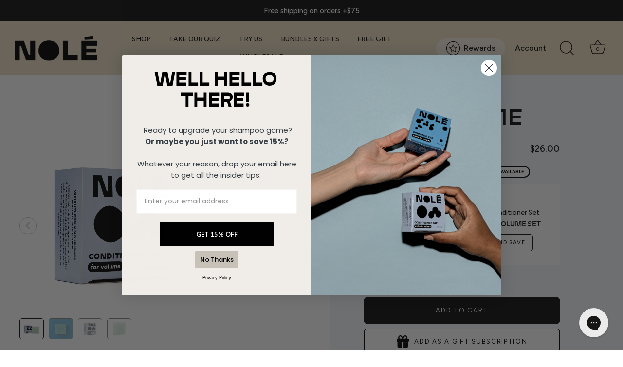

--- FILE ---
content_type: text/html; charset=utf-8
request_url: https://nolecare.com/products/conditioner-arnica?variant=40665895502030
body_size: 70809
content:
<!doctype html>
<html class="no-js" lang="en">
<head>

    
    
    
    
    
      
      
    
  


<script id="rebuy-cart-template" type="text/template">
<div
  id="rebuy-cart"
  class="rebuy-cart"
  v-cloak
  v-bind:class="[visible ? 'is-visible' : '', 'currency-' + currency() ]"
  role="dialog"
  aria-modal="true"
  aria-labelledby="SmartCart_title"
  v-bind:aria-hidden="!visible"
>
  <div class="rebuy-cart__flyout">
    <div class="rebuy-cart__flyout-header">
      <h2
        id="SmartCart_title"
        class="rebuy-cart__flyout-title"
        v-html="settings.language.cart_title"
      ></h2>
      <button
        class="rebuy-cart__flyout-close"
        type="button"
        v-on:click="hide()"
      >
        <i class="fal fa-times"></i>
        <span class="sr-only">Close Cart</span>
      </button>
    </div>
    <div class="rebuy-cart__flyout-body">
      <div
        class="rebuy-cart__flyout-announcement-bar"
        id="rebuy-smart-cart-announcement-bar"
        v-if="announcementBarEnabled()"
      >
        <div
          class="rebuy-cart__flyout-announcement-bar-message"
          v-for="message in settings.announcement_bar.messages"
          v-html="message"
        ></div>
      </div>

      <div
        class="rebuy-cart__flyout-shipping-bar"
        v-if="freeShippingEnabled()"
        v-bind:class="[ freeShippingHelperMessage() ? 'has-helper' : '', hasFreeShipping() ? 'has-free-shipping': '' ]"
      >
        <div
          class="rebuy-cart__flyout-shipping-bar-message"
          v-if="!hasFreeShipping()"
          v-html="freeShippingRemainingMessage()"
        ></div>
        <div
          class="rebuy-cart__flyout-shipping-bar-message"
          v-if="hasFreeShipping()"
          v-html="freeShippingCompleteMessage()"
        ></div>
        <div
          class="rebuy-cart__flyout-shipping-bar-meter"
          v-bind:class="[hasFreeShippingProgress() ? 'has-progress' : 'no-progress']"
        >
          <span id="free-shipping-progress-label" class="rebuy-cart__flyout-shipping-bar-meter-fill-text">
            Progress to free shipping: {{ freeShippingPercentComplete() }}
          </span>
          <div
            class="rebuy-cart__flyout-shipping-bar-meter-fill"
            v-bind:style="{ width: freeShippingPercentComplete() }"
            role="progressbar"
            tabindex="0" 
            aria-valuemin="0" 
            aria-valuemax="100"
            v-bind:aria-valuenow="freeShippingPercentComplete(false, true)"
            aria-labelledby="free-shipping-progress-label"
          ></div>
        </div>
        <div
          class="rebuy-cart__flyout-shipping-bar-helper"
          v-if="freeShippingHelperMessage()"
          v-html="freeShippingHelperMessage()"
        ></div>
      </div>

      <div v-else-if="progressBarEnabled()" class="rebuy-cart__progress-bar-container above">
        <div v-for="bar in settings.progress_bar.bars" v-if="isValidBar(bar)">
          <div class="rebuy-cart__progress-step-wrapper" v-bind:class="[ 'count-' + bar.tiers.length ]">
            <div v-for="tier in bar.tiers" class="rebuy-cart__progress-step" v-bind:style="{ width: progressStepMaxWidth(bar) }" v-bind:class="[ progressTierReached(tier) ? 'complete' : '' ]">
              <div class="rebuy-cart__progress-step-icon" v-html="progressTierIcon(tier)"></div>
              <span class="rebuy-cart__progress-step-label">{{ getTierLabel(tier)}}</span>
            </div>
          </div>

          <div class="rebuy-cart__progress-bar-wrapper">
            <div class="rebuy-cart__progress-bar-meter" v-bind:class="[hasTierProgress() ? 'has-progress' : 'no-progress']">
              <div 
                class="rebuy-cart__progress-bar-meter-fill" 
                v-bind:style="{ width: tiersPercentageComplete(bar) }" 
                role="progressbar"
                tabindex="0" 
                aria-valuemin="0" 
                aria-valuemax="100" 
                v-bind:aria-valuenow="tiersPercentageComplete(bar, true)"
                aria-labelledby="rebuy-cart__progress-bar-meter-label"
              >
                <span class="sr-only"></span>
              </div>
            </div>

            <div id="rebuy-cart__progress-bar-meter-label" class="rebuy-cart__progress-bar-prompt" v-if="hasProgressPrompt(bar)" v-html="getTierFeedbackText(bar)"></div>
          </div>

          <div class="rebuy-cart__progress-free-products" v-if="getBarLayout(bar) == 'above' && earnedProducts(bar).length > 0">
            <div class="rebuy-cart__progress-free-products-title">Free Gifts</div>
            <div class="rebuy-cart__progress-free-products-list" ref="freeProductList">
              <div v-for="product in earnedProducts(bar)" class="rebuy-cart__progress-free-product" v-bind:style="[ freeProductTileStyle(bar) ]">
                <div class="rebuy-cart__progress-free-product-image" v-bind:style="freeProductStyles(product)"></div>
                <div class="rebuy-cart__progress-free-product-info">
                  <div>
                    <p class="rebuy-cart__progress-free-product-title" v-html="product.title"></p>
                    <span v-if="product.chosen_variant" class="rebuy-cart__progress-free-product-variant-title" v-html="getFreeVariantTitle(product)"></span>
                  </div>
                  <div v-if="!product.chosen_variant" class="rebuy-cart__progress-free-product-variant-select-container">
                    <select class="rebuy-cart__progress-free-product-variant-select" v-on:change="selectFreeProductVariant($event, product)">
                      <option value="" disabled selected>Select Variant</option>
                      <option v-for="variant in freeProductOptions(product)" v-bind:value="variant.id">{{ variant.title }}</option>
                    </select>
                    <div class="rebuy-cart__progress-free-product-variant-select-prompt" v-html="freeProductPrompt(product)"></div>
                  </div>
                </div>
                <button v-show="product.chosen_variant" class="rebuy-cart__progress-free-product-remove" v-on:click="removeFreeProduct(product)">
                  <i class="fal fa-times"></i>
                  <span class="sr-only">Remove {{ product.title }} {{ product.chosen_variant?.title ? product.chosen_variant.title : '' }} from Cart</span>
                </button>
              </div>
            </div>
          </div>
        </div>
      </div>

      <div
        class="rebuy-cart__flyout-content"
        v-bind:class="[ hasItems() ? 'has-items' : 'no-items' ]"
      >
        <ul class="rebuy-cart__flyout-items" v-if="hasItems()" data-smartcart-items tabindex="0">
          <li
            class="rebuy-cart__flyout-item"
            v-for="item in items()"
            v-if="!isHiddenItem(item)"
            v-bind:class="[ 'product-' + item.handle, itemProductTagsClasses(item), itemPropertyClasses(item) ]"
          >
            <div class="rebuy-cart__flyout-item-media">
              <a v-bind:href="itemURL(item)" tabindex="-1">
                <img
                  v-bind:src="sizeImage(item.image, '240x240')"
                  v-bind:alt="item.featured_image?.alt"
                />
              </a>
            </div>
            <div class="rebuy-cart__flyout-item-info">
              <button
                class="rebuy-cart__flyout-item-remove"
                type="button"
                v-bind:alt="'Remove ' + item.product_title"
                v-on:click="removeItem(item)"
              >
                <i
                  class="far"
                  v-bind:class="[(item.status == 'removing') ? 'fa-sync-alt fa-fast-spin' : 'fa-trash']"
                ></i>
                <span class="sr-only">Remove {{ item.product_title }} <span class=tdf-cart-item-t></span> from Cart</span>
              </button>

              <a
                class="rebuy-cart__flyout-item-product-title"
                v-bind:href="itemURL(item)"
                v-html="item.product_title"
                v-bind:alt="'View ' + item.product_title"
              ></a>
              <div
                class="rebuy-cart__flyout-item-variant-title"
                v-html="item.variant_title"
                v-if="item.variant_title"
              ></div>

              <div
                class="rebuy-cart__flyout-item-discount-message"
                v-if="hasLineItemDiscount(item)"
                v-html="lineItemDiscountMessage(item)"
              ></div>

              <div
                class="rebuy-cart__flyout-item-properties"
                v-if="hasItemProperties(item)"
              >
                <div
                  class="rebuy-cart__flyout-item-property rebuy-cart__flyout-item-property--delivery-frequency"
                  v-if="itemDeliveryFrequency(item)"
                  v-html="itemDeliveryFrequency(item)"
                ></div>
                <div
                  class="rebuy-cart__flyout-item-property"
                  v-for="property in itemProperties(item)"
                  v-bind:class="[ itemPropertyKeyClass(property), itemPropertyValueClass(property) ]"
                >
                  <span
                    class="rebuy-cart__flyout-item-property-name"
                    v-html="property.key"
                  ></span>
                  <span class="rebuy-cart__flyout-item-property-separator">
                    :
                  </span>
                  <span
                    class="rebuy-cart__flyout-item-property-value"
                    v-html="property.value"
                  ></span>
                </div>
              </div>

              <div class="rebuy-cart__flyout-item-quantity">
                <div
                  class="rebuy-cart__flyout-item-quantity-widget"
                  v-if="hideQuantitySelectors && !hideQuantitySelectors(item)"
                >
                  <button
                    class="rebuy-cart__flyout-item-quantity-widget-button"
                    v-bind:alt="'Decrease quantity of ' + item.product_title"
                    v-on:click="decreaseItem(item)"
                    type="button"
                  >
                    <i
                      class="far"
                      v-bind:class="[(item.status == 'decreasing') ? 'fa-sync-alt fa-fast-spin' : 'fa-minus']"
                    ></i>
                    <span class="sr-only">Decrease quantity of {{ item.product_title }}<span class="tdf-cart-item-t"></span></span>
                  </button>

                  <span
                    class="rebuy-cart__flyout-item-quantity-widget-label"
                    v-html="item.quantity"
                  ></span>

                  <button
                    class="rebuy-cart__flyout-item-quantity-widget-button"
                    v-bind:alt="'Increase quantity of ' + item.product_title"
                    v-on:click="increaseItem(item)"
                    type="button"
                  >
                    <i
                      class="far"
                      v-bind:class="[(item.status == 'increasing') ? 'fa-sync-alt fa-fast-spin' : 'fa-plus']"
                    ></i>
                    <span class="sr-only">Increase quantity of {{ item.product_title }}<span class="tdf-cart-item-t"></span></span>
                  </button>
                </div>
              </div>

              <div class="rebuy-cart__flyout-item-price">
                <div v-if="itemHasDiscount(item)">
                  <span
                    class="rebuy-money sale"
                    v-html="formatMoney(itemPrice(item))"
                  ></span>
                  <span
                    class="rebuy-money compare-at"
                    v-html="formatMoney(compareAtPrice(item))"
                  ></span>
                </div>
                <div v-if="!itemHasDiscount(item)">
                  <span
                    class="rebuy-money"
                    v-html="formatMoney(itemPrice(item))"
                  ></span>
                </div>
              </div>
            </div>

            <div
              v-if="itemHasBMSM(item) && bMSMFinalTierNotReached(item)"
              class="rebuy-cart__flyout-item-buy-more-save-more"
            >
              <div
                v-if="hasBMSMButtons()"
                class="rebuy-cart__flyout-item-buy-more-save-more-container"
              >
                <div
                  v-for="tier in getBMSMTiers()"
                  class="rebuy-cart__flyout-item-buy-more-save-more-button-container"
                  v-if="tier.quantity > item.quantity"
                >
                  <button
                    v-on:click="adjustBMSMQuantity(item, tier)"
                    class="rebuy-button rebuy-cart__flyout-item-buy-more-save-more-button"
                    v-bind:alt="getBMSMButtonText(tier)"
                  >
                    <span v-html="getBMSMButtonText(tier)"></span>
                  </button>
                </div>
              </div>

              <span
                v-if="!hasBMSMButtons()"
                class="rebuy-cart__flyout-buy-more-save-more-dynamic-message-text"
                v-html="buyMoreSaveMoreDynamicText(item)"
              ></span>
            </div>

            <div
              class="rebuy-cart__flyout-item-subscription"
              v-if="hasSwitchToSubscription(item)"
            >
              <button
                class="rebuy-button outline"
                v-if="!item.product.subscription || item.status == 'downgrading' || item.status == 'upgrading'"
                v-bind:alt="'Switch ' + item.product_title + ' to a Subscription'"
                v-bind:disabled="(item.status == 'downgrading' || item.status == 'upgrading')"
                v-on:click="updateItemDeliveryFrequency(item, selectedSubscriptionFrequency(item, 0), 'onetime')"
                type="button"
              >
                <span v-html="switchToSubscriptionLabel(item)"></span>
              </button>

              <select
                class="rebuy-select muted"
                v-if="item.product.subscription && item.status != 'downgrading'"
                v-model="item.product.subscription_frequency"
                v-on:change="updateItemDeliveryFrequency(item)"
              >
                <optgroup
                  v-if="!item.product.is_subscription_only && !subscriptionDowngradeDisabled()"
                  v-bind:label="onetimeOptionGroupLabel(item)"
                >
                  <option
                    v-bind:value="'onetime'"
                    v-html="onetimeOptionLabel(item)"
                  ></option>
                </optgroup>
                <optgroup v-bind:label="subscriptionOptionGroupLabel(item)">
                  <option
                    v-for="frequency in subscriptionFrequencies(item)"
                    v-bind:value="frequency"
                    v-html="subscriptionOptionLabel(item, frequency, item.product.subscription_interval)"
                  ></option>
                </optgroup>
              </select>
            </div>
          </li>
        </ul>
        <div class="rebuy-cart__flyout-note" v-if="notesEnabled()">
          <label class="rebuy-cart__flyout-note-toggle">
            <input
              class="rebuy-cart__flyout-note-toggle-input rebuy-checkbox"
              type="checkbox"
              v-model="notes.visible"
              v-on:click="notesToggle()"
            />
            <span
              class="rebuy-cart__flyout-note-toggle-label"
              v-html="settings.language.notes_label"
            ></span>
          </label>
          <div
            class="rebuy-cart__flyout-note-content"
            v-if="notesIsVisible()"
          >
            <textarea
              id="rebuy-cart-notes"
              class="rebuy-textarea rebuy-cart__flyout-note-textarea"
              v-model="notes.value"
              v-on:keyup="notesChange($event)"
              v-on:keydown="notesChange($event)"
              v-on:change="notesChange($event)"
              v-bind:placeholder="settings.language.notes_placeholder"
            ></textarea>
            <small
              id="rebuy-cart-characters-remaining"
              v-html="notesRemainingCharacters()"
            ></small>
          </div>
        </div>


        <div class="rebuy-cart__flyout-empty-cart" v-html="emptyCartMessage()" v-if="!hasItems()"></div>
        <div class="rebuy-cart__flyout-empty-cart-footer" v-if="!hasItems()">
          <div data-app-target="empty_cart"></div>
        </div>

        <div class="rebuy-cart__flyout-recommendations" v-if="hasCrossSells()">
          <div
            v-for="widget_id in settings.cross_sells"
            v-bind:data-rebuy-id="widget_id"
          ></div>
        </div>

        <div class="rebuy-cart__upsells" v-if="hasPrePurchase()">
          <div v-bind:data-rebuy-id="settings.pre_purchase.id"></div>
        </div>
      </div>

      <div v-if="progressBarEnabled()" class="rebuy-cart__progress-bar-container below">
        <div class="rebuy-cart__progress-free-products" v-for="bar in settings.progress_bar.bars" v-if="isValidBar(bar) && getBarLayout(bar) == 'below' && earnedProducts(bar).length > 0">
          <div class="rebuy-cart__progress-free-products-title">Free Gifts</div>
          <div class="rebuy-cart__progress-free-products-list" ref="freeProductList">
            <div v-for="product in earnedProducts(bar)" class="rebuy-cart__progress-free-product" v-bind:style="[ freeProductTileStyle(bar) ]">
              <div class="rebuy-cart__progress-free-product-image" v-bind:style="freeProductStyles(product)"></div>
              <div class="rebuy-cart__progress-free-product-info">
                <div>
                  <p class="rebuy-cart__progress-free-product-title" v-html="product.title"></p>
                  <span v-if="product.chosen_variant" class="rebuy-cart__progress-free-product-variant-title" v-html="product.chosen_variant.title"></span>
                </div>
                <div v-if="!product.chosen_variant" class="rebuy-cart__progress-free-product-variant-select-container">
                  <select class="rebuy-cart__progress-free-product-variant-select" v-on:change="selectFreeProductVariant($event, product)">
                    <option value="" disabled selected>Select Variant</option>
                    <option v-for="variant in freeProductOptions(product)" v-bind:value="variant.id">{{ variant.title }}</option>
                  </select>
                  <div class="rebuy-cart__progress-free-product-variant-select-prompt" v-html="freeProductPrompt(product)"></div>
                </div>
              </div>
              <button v-show="product.chosen_variant" class="rebuy-cart__progress-free-product-remove" v-on:click="removeFreeProduct(product)">
                <i class="fal fa-times"></i>
                <span class="sr-only">Remove {{ product.title }} {{ product.chosen_variant?.title ? product.chosen_variant.title : '' }} from Cart</span>
              </button>
            </div>
          </div>
        </div>
      </div>
    </div>

    <div class="rebuy-cart__flyout-footer" v-show="hasItems()">

      <div class="rebuy-cart__flyout-discount-container" v-if="discountEnabled()">

        <form class="rebuy-cart__flyout-discount-form" v-if="shouldShowDiscountInput()" v-on:submit="applyDiscount(null, $event)">
          <div
            class="rebuy-input-wrapper rebuy-input-wrapper--floating-label"
            v-bind:class="[discount.inputValue ? 'show-label' : '' ]"
          >
            <span
              class="rebuy-input-label"
              v-html="settings.language.discount_code_label"
            ></span>
            <input
              class="rebuy-input"
              v-model="discount.inputValue"
              v-bind:placeholder="settings.language.discount_code_label"
              v-bind:disabled="discount.loading"
              id="rebuy-discount-input"
              aria-label="Input Discount"
              autocomplete
            />
          </div>
          <button
            class="rebuy-button"
            v-bind:disabled="discount.loading"
          >
            <span v-html="discountButtonLabel()"></span>
          </button>
        </form>

        <div class="rebuy-cart__flyout-discount-error-message" v-if="discount.hasError()" v-html="discount.errorMessage()"></div>

        <div class="rebuy-cart__flyout-discount-tag" v-if="shouldShowDiscountSubtotal()">
          <span class="rebuy-cart__flyout-discount-tag-icon"><i class="fas fa-tags"></i></span>
          <span class="rebuy-cart__flyout-discount-tag-text" v-html="discount.code"></span>
          <span
            class="rebuy-cart__flyout-discount-tag-remove"
            v-on:click="removeDiscount()"
          >
            <i class="far fa-times"></i>
          </span>
        </div>

        <div class="rebuy-cart__flyout-discount-amount" v-if="shouldShowDiscountSubtotal()">
          <span v-html="discountTotal()"></span>
        </div>
      </div>

      <div
        class="rebuy-cart__flyout-integration"
        v-if="settings.integrations && settings.integrations.enabled"
      ></div>
      <div class="rebuy-cart__flyout-apps">
        <div data-app-target="above_subtotal"></div>
      </div>

      <div class="rebuy-cart__flyout-subtotal">
        <div class="rebuy-cart__flyout-subtotal-label">
          <span v-html="subtotalLabel()"></span>
        </div>
        <div
          class="rebuy-cart__flyout-subtotal-amount"
          v-html="subtotal()"
        ></div>
      </div>
      <div data-app-target="below_subtotal"></div>

      <!-- Route Code Edited  3/27/2023 -->
      <div class="route-div" disable-reorder watch-changes=".rebuy-cart__flyout-subtotal-amount" desktop-align="center"></div>
      <!-- End Route Code -->

      <div class="rebuy-cart__flyout-actions">
        <div
          v-if="settings.terms && settings.terms.enabled"
          class="rebuy-cart__flyout-terms"
        >
          <input
            class="rebuy-cart__flyout-terms-checkbox rebuy-checkbox"
            id="rebuy-terms-checkbox"
            name="rebuy-terms-checkbox"
            type="checkbox"
            v-model="termsAccepted"
            v-on:click="updateTermsCheck()"
          />
          <label
            class="rebuy-cart__flyout-terms-label"
            for="rebuy-terms-checkbox"
            v-html="settings.terms.disclaimer"
          ></label>
        </div>

        <button
          v-show="hasCheckoutButton()"
          class="rebuy-button rebuy-cart__checkout-button block"
          type="button"
          v-on:click="checkout()"
          v-bind:disabled="hasTermsEnabled() && !hasAcceptedTerms()"
        >
          <span v-html="checkoutLabel()"></span>
        </button>

        <button
          v-if="hasViewCartButton()"
          class="rebuy-button rebuy-cart__view-cart-button block"
          v-bind:class="{'outline': hasCheckoutButton()}"
          type="button"
          v-on:click="viewCart()"
        >
          <span v-html="viewCartLabel()"></span>
        </button>

        <button
          v-if="hasContinueShoppingButton()"
          class="rebuy-button rebuy-cart__continue-shopping-button block outline"
          type="button"
          v-on:click="hide()"
        >
          <span v-html="continueShoppingLabel()"></span>
        </button>

        <button
          v-if="hasShopPayButton()"
          class="rebuy-button rebuy-cart__shop-pay-button block"
          v-on:click="shopPayCheckout()"
          aria-label="Checkout with Shop Pay"
        >
          <svg
            width="80"
            height="30"
            viewBox="0 0 4317 1037"
            fill="none"
            xmlns="http://www.w3.org/2000/svg"
          >
            <g clip-path="url(#clip0)">
              <path
                d="M1105.96 326.186C1071.34 253.553 1005.7 206.635 906.786 206.635C876.426 207.164 846.593 214.661 819.588 228.543C792.585 242.427 769.128 262.328 751.033 286.711L747.423 291.109V6.44337C747.423 4.7982 746.77 3.22051 745.606 2.05722C744.443 0.8939 742.864 0.240234 741.219 0.240234H601.367C599.742 0.269795 598.194 0.936325 597.055 2.09644C595.915 3.25656 595.277 4.81756 595.277 6.44337V822.999C595.277 824.614 595.92 826.162 597.062 827.304C598.204 828.447 599.752 829.089 601.367 829.089H751.145C752.771 829.089 754.332 828.452 755.492 827.311C756.652 826.172 757.318 824.624 757.348 822.999V474.835C757.348 407.165 802.461 359.231 874.643 359.231C953.592 359.231 973.555 424.195 973.555 490.398V822.999C973.555 824.614 974.196 826.162 975.338 827.304C976.48 828.447 978.03 829.089 979.645 829.089H1129.08C1130.71 829.089 1132.27 828.452 1133.43 827.311C1134.59 826.172 1135.26 824.624 1135.29 822.999V470.549C1135.29 458.481 1135.29 446.638 1133.71 435.135C1131.14 397.437 1121.74 360.519 1105.96 326.186Z"
                fill="white"
              />
              <path
                d="M358.093 447.206C358.093 447.206 281.851 429.273 253.768 422.055C225.684 414.837 176.623 399.498 176.623 362.392C176.623 325.286 216.21 313.443 256.362 313.443C296.513 313.443 341.176 323.143 344.672 367.693C344.813 369.299 345.552 370.791 346.742 371.879C347.933 372.965 349.488 373.563 351.1 373.558L498.734 372.994C499.603 372.996 500.463 372.819 501.26 372.474C502.057 372.129 502.774 371.623 503.367 370.987C503.96 370.353 504.416 369.602 504.705 368.783C504.994 367.963 505.113 367.093 505.05 366.226C495.915 223.668 370.837 172.69 255.459 172.69C118.652 172.69 18.6132 262.917 18.6132 362.392C18.6132 435.025 39.1399 503.147 200.533 550.516C228.842 558.749 267.302 569.463 300.912 578.825C341.288 590.104 363.055 607.134 363.055 633.976C363.055 665.104 317.942 686.758 273.618 686.758C209.444 686.758 163.879 662.961 160.157 620.215C159.963 618.652 159.202 617.212 158.016 616.172C156.831 615.132 155.305 614.564 153.728 614.576L6.43255 615.253C5.569 615.253 4.71432 615.426 3.91928 615.764C3.12425 616.101 2.40528 616.594 1.80527 617.216C1.20527 617.836 0.736446 618.572 0.426968 619.378C0.11749 620.185 -0.0263401 621.045 0.00395994 621.908C6.77099 756.459 136.698 828.978 257.829 828.978C438.283 828.978 519.825 727.474 519.825 632.397C520.051 587.734 509.787 486.003 358.093 447.206Z"
                fill="white"
              />
              <path
                d="M2257.37 206.409C2182.38 206.409 2119.55 247.913 2079.06 297.991V212.274C2079.06 210.678 2078.43 209.145 2077.31 208.007C2076.21 206.868 2074.68 206.213 2073.08 206.185H1933.01C1931.4 206.185 1929.84 206.825 1928.7 207.967C1927.56 209.11 1926.91 210.66 1926.91 212.274V1013.04C1926.95 1014.63 1927.61 1016.16 1928.75 1017.27C1929.89 1018.39 1931.42 1019.02 1933.01 1019.02H2082.9C2084.48 1019.02 2086 1018.39 2087.12 1017.27C2088.24 1016.15 2088.87 1014.62 2088.87 1013.04V749.802H2091.13C2114.92 786.117 2180 829.653 2265.05 829.653C2424.96 829.653 2558.28 697.019 2558.28 517.806C2558.4 345.811 2425.76 206.409 2257.37 206.409ZM2243.5 677.057C2211.94 677.841 2180.83 669.2 2154.2 652.238C2127.57 635.274 2106.58 610.759 2093.93 581.82C2081.29 552.88 2077.55 520.829 2083.21 489.757C2088.85 458.685 2103.64 430.002 2125.66 407.369C2147.69 384.733 2175.96 369.175 2206.87 362.679C2237.77 356.183 2269.91 359.042 2299.18 370.893C2328.46 382.743 2353.53 403.048 2371.22 429.215C2388.9 455.383 2398.38 486.224 2398.47 517.806C2398.79 538.449 2395.03 558.955 2387.42 578.145C2379.81 597.335 2368.47 614.831 2354.07 629.628C2339.68 644.425 2322.5 656.232 2303.51 664.371C2284.54 672.511 2264.15 676.821 2243.5 677.057Z"
                fill="white"
              />
              <path
                d="M1483.34 171.229C1343.6 171.229 1273.9 218.711 1217.95 256.72L1216.26 257.847C1213.38 259.821 1211.35 262.813 1210.57 266.221C1209.8 269.63 1210.34 273.204 1212.09 276.231L1267.35 371.419C1268.39 373.201 1269.81 374.732 1271.5 375.901C1273.2 377.071 1275.13 377.852 1277.17 378.187C1279.16 378.546 1281.2 378.459 1283.15 377.932C1285.1 377.405 1286.91 376.454 1288.45 375.141L1292.84 371.533C1321.6 347.397 1367.73 315.14 1479.39 306.343C1541.53 301.382 1595.22 317.622 1634.8 354.615C1678.34 394.767 1704.4 459.617 1704.4 528.077C1704.4 654.057 1630.18 733.23 1510.97 734.81C1412.73 734.246 1346.75 683.042 1346.75 607.364C1346.75 567.212 1364.91 541.047 1400.33 514.881C1403.03 512.947 1404.94 510.1 1405.71 506.866C1406.48 503.632 1406.05 500.229 1404.5 497.287L1354.87 403.45C1353.96 401.771 1352.72 400.289 1351.23 399.089C1349.74 397.889 1348.03 396.995 1346.19 396.458C1344.31 395.899 1342.34 395.741 1340.4 395.992C1338.45 396.245 1336.58 396.903 1334.91 397.925C1279.2 430.97 1210.85 491.422 1214.57 607.59C1219.08 755.449 1342.02 868.345 1501.83 872.97H1509.84H1520.78C1710.7 866.766 1847.85 725.787 1847.85 534.619C1847.85 359.126 1719.95 171.229 1483.34 171.229Z"
                fill="white"
              />
              <path
                d="M3148.93 261.455H3053.73C3051.51 261.484 3049.37 262.385 3047.79 263.964C3046.2 265.544 3045.3 267.679 3045.29 269.914V469.653C3045.3 471.878 3046.21 473.999 3047.8 475.561C3049.38 477.123 3051.51 478 3053.73 478H3148.93C3206.9 478 3249.65 432.322 3249.65 369.727C3249.65 307.132 3206.9 261.455 3148.93 261.455Z"
                fill="white"
              />
              <path
                d="M3441.38 614.802C3441.38 643.787 3465.85 659.915 3508.48 659.915C3566.45 659.915 3600.73 628.561 3600.73 572.958V556.944L3513.9 561.455C3468.1 563.71 3441.38 582.772 3441.38 614.802Z"
                fill="white"
              />
              <path
                d="M4146.27 2.04983H2867.3C2846.33 2.04981 2825.54 6.18442 2806.17 14.2172C2786.78 22.25 2769.17 34.0237 2754.35 48.8653C2739.51 63.707 2727.75 81.3258 2719.73 100.715C2711.7 120.104 2707.59 140.883 2707.61 161.865V862.026C2707.61 904.392 2724.43 945.025 2754.38 974.992C2784.33 1004.96 2824.95 1021.81 2867.3 1021.84H4146.27C4167.28 1021.9 4188.1 1017.82 4207.53 1009.83C4226.95 1001.84 4244.61 990.093 4259.5 975.273C4274.37 960.45 4286.2 942.839 4294.28 923.445C4302.35 904.052 4306.51 883.258 4306.55 862.252V162.09C4306.58 141.042 4302.47 120.192 4294.43 100.74C4286.39 81.2884 4274.58 63.6179 4259.69 48.7448C4244.8 33.8719 4227.11 22.0899 4207.65 14.0763C4188.19 6.06265 4167.33 1.97545 4146.27 2.04983ZM3153.77 556.609H3053.17C3050.93 556.609 3048.79 557.499 3047.19 559.085C3045.61 560.672 3044.71 562.824 3044.71 565.068V708.302C3044.71 710.545 3043.82 712.697 3042.24 714.283C3040.65 715.87 3038.5 716.761 3036.26 716.761H2965.42C2963.2 716.732 2961.05 715.831 2959.47 714.25C2957.89 712.672 2957.01 710.537 2956.97 708.302V191.639C2956.97 189.397 2957.86 187.245 2959.46 185.658C2961.04 184.072 2963.18 183.181 2965.42 183.181H3153.77C3260.47 183.181 3336.82 260.889 3336.82 369.951C3336.82 479.013 3261.03 556.833 3154.35 556.833L3153.77 556.609ZM3683.86 708.19C3683.88 709.31 3683.68 710.421 3683.25 711.461C3682.83 712.5 3682.21 713.447 3681.43 714.244C3680.63 715.041 3679.7 715.675 3678.66 716.107C3677.64 716.538 3676.52 716.761 3675.4 716.761H3608.52C3607.4 716.761 3606.29 716.538 3605.26 716.107C3604.22 715.675 3603.28 715.041 3602.5 714.244C3601.72 713.447 3601.09 712.5 3600.68 711.461C3600.26 710.421 3600.05 709.31 3600.07 708.19V692.739C3600.17 691.382 3599.85 690.026 3599.12 688.874C3598.41 687.72 3597.34 686.829 3596.06 686.334C3594.8 685.84 3593.41 685.769 3592.1 686.131C3590.77 686.491 3589.62 687.266 3588.79 688.34C3568.82 710.107 3536.34 725.896 3484.57 725.896C3408.34 725.896 3357.91 686.197 3357.91 617.624C3357.18 600.904 3360.63 584.265 3367.96 569.216C3375.28 554.17 3386.26 541.19 3399.88 531.458C3427.39 510.818 3470.02 500.104 3533.29 497.622L3600.39 495.367V475.741C3600.39 436.154 3573.78 419.35 3531.03 419.35C3488.29 419.35 3461.33 434.463 3455.03 459.163C3454.52 460.907 3453.45 462.433 3451.97 463.496C3450.51 464.56 3448.72 465.098 3446.9 465.027H3380.7C3379.48 465.058 3378.27 464.82 3377.15 464.334C3376.05 463.846 3375.04 463.12 3374.23 462.206C3373.43 461.291 3372.83 460.214 3372.49 459.044C3372.14 457.875 3372.05 456.646 3372.24 455.441C3382.17 396.793 3430.66 352.243 3534.09 352.243C3643.94 352.243 3683.52 403.335 3683.52 500.892L3683.86 708.19ZM4100.49 372.995L3951.62 770.108C3917.78 862.364 3858.56 886.05 3793.71 886.05C3781.5 886.348 3769.3 884.866 3757.51 881.652C3755.67 881.157 3754.06 880.073 3752.88 878.563C3751.73 877.056 3751.1 875.208 3751.08 873.305V812.965C3751.08 811.703 3751.35 810.455 3751.88 809.311C3752.42 808.167 3753.19 807.154 3754.16 806.347C3755.14 805.538 3756.27 804.955 3757.49 804.637C3758.71 804.319 3759.99 804.274 3761.23 804.506C3771.46 806.446 3781.84 807.428 3792.25 807.44C3810.18 808.339 3827.9 803.193 3842.57 792.825C3857.22 782.457 3867.98 767.467 3873.11 750.258L3877.52 736.385C3878.2 734.529 3878.2 732.491 3877.52 730.633L3738.33 373.109C3737.91 371.831 3737.79 370.469 3737.99 369.137C3738.2 367.804 3738.71 366.537 3739.47 365.439C3740.26 364.341 3741.29 363.442 3742.48 362.814C3743.67 362.187 3745 361.849 3746.34 361.83H3814.02C3815.75 361.847 3817.43 362.381 3818.86 363.367C3820.29 364.351 3821.39 365.741 3822.02 367.357L3916.54 619.542C3917.17 621.189 3918.27 622.608 3919.72 623.609C3921.18 624.612 3922.89 625.147 3924.66 625.147C3926.41 625.147 3928.15 624.612 3929.59 623.609C3931.04 622.608 3932.16 621.189 3932.77 619.542L4014.78 368.034C4015.32 366.319 4016.41 364.825 4017.87 363.77C4019.33 362.714 4021.08 362.153 4022.88 362.169H4092.26C4093.59 362.163 4094.91 362.475 4096.12 363.073C4097.31 363.673 4098.36 364.545 4099.16 365.62C4099.96 366.695 4100.49 367.942 4100.72 369.263C4100.96 370.582 4100.88 371.938 4100.49 373.221V372.995Z"
                fill="white"
              />
            </g>
            <defs>
              <clipPath id="clip0">
                <rect
                  width="4317"
                  height="1036.76"
                  fill="white"
                  transform="translate(0 0.240234)"
                />
              </clipPath>
            </defs>
          </svg>
        </button>
      </div>

      <div
        class="rebuy-cart__flyout-installments"
        v-if="installmentsEnabled()"
        v-html="installmentsMessage()"
      ></div>

      <div data-app-target="below_checkout"></div>
    </div>
  </div>

  <div class="rebuy-cart__background" v-on:click="hide()"></div>
  <div id="rebuy-cart-live-region" class="sr-only" aria-live="polite"></div>
</div>
</script>

  

  <!-- Showcase 5.0.3 -->

  <link rel="preload" href="//nolecare.com/cdn/shop/t/22/assets/styles.css?v=18137375335101182391762007986" as="style">


  <link rel="stylesheet" href="https://cdnjs.cloudflare.com/ajax/libs/font-awesome/6.4.2/css/all.min.css" integrity="sha512-z3gLpd7yknf1YoNbCzqRKc4qyor8gaKU1qmn+CShxbuBusANI9QpRohGBreCFkKxLhei6S9CQXFEbbKuqLg0DA==" crossorigin="anonymous" referrerpolicy="no-referrer" />
  
  
  <!-- JQUERY V.3.6.3 -->
  <script src="https://code.jquery.com/jquery-3.6.3.min.js" integrity="sha256-pvPw+upLPUjgMXY0G+8O0xUf+/Im1MZjXxxgOcBQBXU=" crossorigin="anonymous"></script>

  <!-- TICKER BAR -->
  <script src="//nolecare.com/cdn/shop/t/22/assets/jquery.jConveyorTicker.min.js?v=85795869639990102741720648959"></script> 


  <meta charset="utf-8" />
<meta name="viewport" content="width=device-width,initial-scale=1.0" />
<meta http-equiv="X-UA-Compatible" content="IE=edge">

<link rel="preconnect" href="https://cdn.shopify.com" crossorigin>
<link rel="preconnect" href="https://fonts.shopify.com" crossorigin>
<link rel="preconnect" href="https://monorail-edge.shopifysvc.com"><link rel="preload" as="font" href="//nolecare.com/cdn/fonts/figtree/figtree_n5.3b6b7df38aa5986536945796e1f947445832047c.woff2" type="font/woff2" crossorigin><link rel="preload" as="font" href="//nolecare.com/cdn/fonts/figtree/figtree_n7.2fd9bfe01586148e644724096c9d75e8c7a90e55.woff2" type="font/woff2" crossorigin><link rel="preload" as="font" href="//nolecare.com/cdn/fonts/figtree/figtree_i5.969396f679a62854cf82dbf67acc5721e41351f0.woff2" type="font/woff2" crossorigin><link rel="preload" as="font" href="//nolecare.com/cdn/fonts/figtree/figtree_i7.06add7096a6f2ab742e09ec7e498115904eda1fe.woff2" type="font/woff2" crossorigin><link rel="preload" as="font" href="//nolecare.com/cdn/fonts/figtree/figtree_n5.3b6b7df38aa5986536945796e1f947445832047c.woff2" type="font/woff2" crossorigin><link rel="preload" as="font" href="//nolecare.com/cdn/fonts/montserrat/montserrat_n5.07ef3781d9c78c8b93c98419da7ad4fbeebb6635.woff2" type="font/woff2" crossorigin><link rel="preload" as="font" href="//nolecare.com/cdn/fonts/figtree/figtree_n6.9d1ea52bb49a0a86cfd1b0383d00f83d3fcc14de.woff2" type="font/woff2" crossorigin><link rel="preload" href="//nolecare.com/cdn/shop/t/22/assets/vendor.js?v=70213052416818374661720648959" as="script">
<link rel="preload" href="//nolecare.com/cdn/shop/t/22/assets/theme.js?v=97331503094118375511747865367" as="script"><link rel="canonical" href="https://nolecare.com/products/conditioner-arnica" /><link rel="shortcut icon" href="//nolecare.com/cdn/shop/files/Nole-Favicon_4a642b2a-e7e5-4ace-bfc9-415fc6dae7d9.png?v=1640126320" type="image/png" /><meta name="description" content="Moisturizes hair weightlessly to encourage volume and shine.">
<link rel="preload" as="font" href="//nolecare.com/cdn/fonts/figtree/figtree_n5.3b6b7df38aa5986536945796e1f947445832047c.woff2" type="font/woff2" crossorigin><link rel="preload" as="font" href="//nolecare.com/cdn/fonts/figtree/figtree_n6.9d1ea52bb49a0a86cfd1b0383d00f83d3fcc14de.woff2" type="font/woff2" crossorigin><meta name="theme-color" content="#111111">

  <title>
    Free of parabens, sulfates, silicones and salt. 100% natural and biodegradable. &ndash; NOLE Pelo Lindo
  </title>

  <meta property="og:site_name" content="NOLE Pelo Lindo">
<meta property="og:url" content="https://nolecare.com/products/conditioner-arnica">
<meta property="og:title" content="Free of parabens, sulfates, silicones and salt. 100% natural and biodegradable.">
<meta property="og:type" content="product">
<meta property="og:description" content="Moisturizes hair weightlessly to encourage volume and shine."><meta property="og:image" content="http://nolecare.com/cdn/shop/products/NOLE_PRODUCTO_0282_58843577-47df-4366-a182-05e00c06277d_1200x1200.jpg?v=1645802969">
  <meta property="og:image:secure_url" content="https://nolecare.com/cdn/shop/products/NOLE_PRODUCTO_0282_58843577-47df-4366-a182-05e00c06277d_1200x1200.jpg?v=1645802969">
  <meta property="og:image:width" content="3000">
  <meta property="og:image:height" content="2571"><meta property="og:price:amount" content="26.00">
  <meta property="og:price:currency" content="USD"><meta name="twitter:card" content="summary_large_image">
<meta name="twitter:title" content="Free of parabens, sulfates, silicones and salt. 100% natural and biodegradable.">
<meta name="twitter:description" content="Moisturizes hair weightlessly to encourage volume and shine.">


  <link href="//nolecare.com/cdn/shop/t/22/assets/styles.css?v=18137375335101182391762007986" rel="stylesheet" type="text/css" media="all" />
  <link href="//nolecare.com/cdn/shop/t/22/assets/jquery.jConveyorTicker.min.css?v=91954560326449431321720648959" rel="stylesheet" type="text/css" media="all" />

  <script>window.performance && window.performance.mark && window.performance.mark('shopify.content_for_header.start');</script><meta name="google-site-verification" content="Dmcbe5CvhibembiFa2BpCGfv4KowENQr7M9NyyruGOM">
<meta id="shopify-digital-wallet" name="shopify-digital-wallet" content="/60584886478/digital_wallets/dialog">
<meta name="shopify-checkout-api-token" content="8403861b9163b895ee98dad706cbe443">
<meta id="in-context-paypal-metadata" data-shop-id="60584886478" data-venmo-supported="false" data-environment="production" data-locale="en_US" data-paypal-v4="true" data-currency="USD">
<link rel="alternate" type="application/json+oembed" href="https://nolecare.com/products/conditioner-arnica.oembed">
<script async="async" src="/checkouts/internal/preloads.js?locale=en-US"></script>
<link rel="preconnect" href="https://shop.app" crossorigin="anonymous">
<script async="async" src="https://shop.app/checkouts/internal/preloads.js?locale=en-US&shop_id=60584886478" crossorigin="anonymous"></script>
<script id="apple-pay-shop-capabilities" type="application/json">{"shopId":60584886478,"countryCode":"US","currencyCode":"USD","merchantCapabilities":["supports3DS"],"merchantId":"gid:\/\/shopify\/Shop\/60584886478","merchantName":"NOLE Pelo Lindo","requiredBillingContactFields":["postalAddress","email"],"requiredShippingContactFields":["postalAddress","email"],"shippingType":"shipping","supportedNetworks":["visa","masterCard","amex","discover","elo","jcb"],"total":{"type":"pending","label":"NOLE Pelo Lindo","amount":"1.00"},"shopifyPaymentsEnabled":true,"supportsSubscriptions":true}</script>
<script id="shopify-features" type="application/json">{"accessToken":"8403861b9163b895ee98dad706cbe443","betas":["rich-media-storefront-analytics"],"domain":"nolecare.com","predictiveSearch":true,"shopId":60584886478,"locale":"en"}</script>
<script>var Shopify = Shopify || {};
Shopify.shop = "nole-pelo-lindo.myshopify.com";
Shopify.locale = "en";
Shopify.currency = {"active":"USD","rate":"1.0"};
Shopify.country = "US";
Shopify.theme = {"name":"NOLE: NEW HOME","id":132778197198,"schema_name":"Showcase","schema_version":"5.0.3","theme_store_id":677,"role":"main"};
Shopify.theme.handle = "null";
Shopify.theme.style = {"id":null,"handle":null};
Shopify.cdnHost = "nolecare.com/cdn";
Shopify.routes = Shopify.routes || {};
Shopify.routes.root = "/";</script>
<script type="module">!function(o){(o.Shopify=o.Shopify||{}).modules=!0}(window);</script>
<script>!function(o){function n(){var o=[];function n(){o.push(Array.prototype.slice.apply(arguments))}return n.q=o,n}var t=o.Shopify=o.Shopify||{};t.loadFeatures=n(),t.autoloadFeatures=n()}(window);</script>
<script>
  window.ShopifyPay = window.ShopifyPay || {};
  window.ShopifyPay.apiHost = "shop.app\/pay";
  window.ShopifyPay.redirectState = null;
</script>
<script id="shop-js-analytics" type="application/json">{"pageType":"product"}</script>
<script defer="defer" async type="module" src="//nolecare.com/cdn/shopifycloud/shop-js/modules/v2/client.init-shop-cart-sync_C5BV16lS.en.esm.js"></script>
<script defer="defer" async type="module" src="//nolecare.com/cdn/shopifycloud/shop-js/modules/v2/chunk.common_CygWptCX.esm.js"></script>
<script type="module">
  await import("//nolecare.com/cdn/shopifycloud/shop-js/modules/v2/client.init-shop-cart-sync_C5BV16lS.en.esm.js");
await import("//nolecare.com/cdn/shopifycloud/shop-js/modules/v2/chunk.common_CygWptCX.esm.js");

  window.Shopify.SignInWithShop?.initShopCartSync?.({"fedCMEnabled":true,"windoidEnabled":true});

</script>
<script defer="defer" async type="module" src="//nolecare.com/cdn/shopifycloud/shop-js/modules/v2/client.payment-terms_CZxnsJam.en.esm.js"></script>
<script defer="defer" async type="module" src="//nolecare.com/cdn/shopifycloud/shop-js/modules/v2/chunk.common_CygWptCX.esm.js"></script>
<script defer="defer" async type="module" src="//nolecare.com/cdn/shopifycloud/shop-js/modules/v2/chunk.modal_D71HUcav.esm.js"></script>
<script type="module">
  await import("//nolecare.com/cdn/shopifycloud/shop-js/modules/v2/client.payment-terms_CZxnsJam.en.esm.js");
await import("//nolecare.com/cdn/shopifycloud/shop-js/modules/v2/chunk.common_CygWptCX.esm.js");
await import("//nolecare.com/cdn/shopifycloud/shop-js/modules/v2/chunk.modal_D71HUcav.esm.js");

  
</script>
<script>
  window.Shopify = window.Shopify || {};
  if (!window.Shopify.featureAssets) window.Shopify.featureAssets = {};
  window.Shopify.featureAssets['shop-js'] = {"shop-cart-sync":["modules/v2/client.shop-cart-sync_ZFArdW7E.en.esm.js","modules/v2/chunk.common_CygWptCX.esm.js"],"init-fed-cm":["modules/v2/client.init-fed-cm_CmiC4vf6.en.esm.js","modules/v2/chunk.common_CygWptCX.esm.js"],"shop-button":["modules/v2/client.shop-button_tlx5R9nI.en.esm.js","modules/v2/chunk.common_CygWptCX.esm.js"],"shop-cash-offers":["modules/v2/client.shop-cash-offers_DOA2yAJr.en.esm.js","modules/v2/chunk.common_CygWptCX.esm.js","modules/v2/chunk.modal_D71HUcav.esm.js"],"init-windoid":["modules/v2/client.init-windoid_sURxWdc1.en.esm.js","modules/v2/chunk.common_CygWptCX.esm.js"],"shop-toast-manager":["modules/v2/client.shop-toast-manager_ClPi3nE9.en.esm.js","modules/v2/chunk.common_CygWptCX.esm.js"],"init-shop-email-lookup-coordinator":["modules/v2/client.init-shop-email-lookup-coordinator_B8hsDcYM.en.esm.js","modules/v2/chunk.common_CygWptCX.esm.js"],"init-shop-cart-sync":["modules/v2/client.init-shop-cart-sync_C5BV16lS.en.esm.js","modules/v2/chunk.common_CygWptCX.esm.js"],"avatar":["modules/v2/client.avatar_BTnouDA3.en.esm.js"],"pay-button":["modules/v2/client.pay-button_FdsNuTd3.en.esm.js","modules/v2/chunk.common_CygWptCX.esm.js"],"init-customer-accounts":["modules/v2/client.init-customer-accounts_DxDtT_ad.en.esm.js","modules/v2/client.shop-login-button_C5VAVYt1.en.esm.js","modules/v2/chunk.common_CygWptCX.esm.js","modules/v2/chunk.modal_D71HUcav.esm.js"],"init-shop-for-new-customer-accounts":["modules/v2/client.init-shop-for-new-customer-accounts_ChsxoAhi.en.esm.js","modules/v2/client.shop-login-button_C5VAVYt1.en.esm.js","modules/v2/chunk.common_CygWptCX.esm.js","modules/v2/chunk.modal_D71HUcav.esm.js"],"shop-login-button":["modules/v2/client.shop-login-button_C5VAVYt1.en.esm.js","modules/v2/chunk.common_CygWptCX.esm.js","modules/v2/chunk.modal_D71HUcav.esm.js"],"init-customer-accounts-sign-up":["modules/v2/client.init-customer-accounts-sign-up_CPSyQ0Tj.en.esm.js","modules/v2/client.shop-login-button_C5VAVYt1.en.esm.js","modules/v2/chunk.common_CygWptCX.esm.js","modules/v2/chunk.modal_D71HUcav.esm.js"],"shop-follow-button":["modules/v2/client.shop-follow-button_Cva4Ekp9.en.esm.js","modules/v2/chunk.common_CygWptCX.esm.js","modules/v2/chunk.modal_D71HUcav.esm.js"],"checkout-modal":["modules/v2/client.checkout-modal_BPM8l0SH.en.esm.js","modules/v2/chunk.common_CygWptCX.esm.js","modules/v2/chunk.modal_D71HUcav.esm.js"],"lead-capture":["modules/v2/client.lead-capture_Bi8yE_yS.en.esm.js","modules/v2/chunk.common_CygWptCX.esm.js","modules/v2/chunk.modal_D71HUcav.esm.js"],"shop-login":["modules/v2/client.shop-login_D6lNrXab.en.esm.js","modules/v2/chunk.common_CygWptCX.esm.js","modules/v2/chunk.modal_D71HUcav.esm.js"],"payment-terms":["modules/v2/client.payment-terms_CZxnsJam.en.esm.js","modules/v2/chunk.common_CygWptCX.esm.js","modules/v2/chunk.modal_D71HUcav.esm.js"]};
</script>
<script>(function() {
  var isLoaded = false;
  function asyncLoad() {
    if (isLoaded) return;
    isLoaded = true;
    var urls = ["https:\/\/static.rechargecdn.com\/assets\/js\/widget.min.js?shop=nole-pelo-lindo.myshopify.com","https:\/\/instafeed.nfcube.com\/cdn\/5ea2235d4059cc96f9ef1cad1f0fe1b2.js?shop=nole-pelo-lindo.myshopify.com","https:\/\/d3hw6dc1ow8pp2.cloudfront.net\/reviewsWidget.min.js?shop=nole-pelo-lindo.myshopify.com","https:\/\/fbapi.sellernext.com\/pixelscript.js?cedfb_pixel=3180963832227853\u0026shop=nole-pelo-lindo.myshopify.com","https:\/\/config.gorgias.chat\/bundle-loader\/01GYCCVTQNYPZE36EDXQENFR73?source=shopify1click\u0026shop=nole-pelo-lindo.myshopify.com","https:\/\/d5zu2f4xvqanl.cloudfront.net\/42\/fe\/loader_2.js?shop=nole-pelo-lindo.myshopify.com","https:\/\/d26ky332zktp97.cloudfront.net\/shops\/ji8oYs7cPrTPRwx2a\/colibrius-m.js?shop=nole-pelo-lindo.myshopify.com","https:\/\/admin.revenuehunt.com\/embed.js?shop=nole-pelo-lindo.myshopify.com","https:\/\/cdn.hextom.com\/js\/eventpromotionbar.js?shop=nole-pelo-lindo.myshopify.com","https:\/\/cdn.9gtb.com\/loader.js?g_cvt_id=b1956bbe-a9b3-420b-95df-090c3f049807\u0026shop=nole-pelo-lindo.myshopify.com"];
    for (var i = 0; i < urls.length; i++) {
      var s = document.createElement('script');
      s.type = 'text/javascript';
      s.async = true;
      s.src = urls[i];
      var x = document.getElementsByTagName('script')[0];
      x.parentNode.insertBefore(s, x);
    }
  };
  if(window.attachEvent) {
    window.attachEvent('onload', asyncLoad);
  } else {
    window.addEventListener('load', asyncLoad, false);
  }
})();</script>
<script id="__st">var __st={"a":60584886478,"offset":-18000,"reqid":"1e927a02-4408-46ce-bba5-37ac9e919602-1768766069","pageurl":"nolecare.com\/products\/conditioner-arnica?variant=40665895502030","u":"511cae389029","p":"product","rtyp":"product","rid":6865043456206};</script>
<script>window.ShopifyPaypalV4VisibilityTracking = true;</script>
<script id="captcha-bootstrap">!function(){'use strict';const t='contact',e='account',n='new_comment',o=[[t,t],['blogs',n],['comments',n],[t,'customer']],c=[[e,'customer_login'],[e,'guest_login'],[e,'recover_customer_password'],[e,'create_customer']],r=t=>t.map((([t,e])=>`form[action*='/${t}']:not([data-nocaptcha='true']) input[name='form_type'][value='${e}']`)).join(','),a=t=>()=>t?[...document.querySelectorAll(t)].map((t=>t.form)):[];function s(){const t=[...o],e=r(t);return a(e)}const i='password',u='form_key',d=['recaptcha-v3-token','g-recaptcha-response','h-captcha-response',i],f=()=>{try{return window.sessionStorage}catch{return}},m='__shopify_v',_=t=>t.elements[u];function p(t,e,n=!1){try{const o=window.sessionStorage,c=JSON.parse(o.getItem(e)),{data:r}=function(t){const{data:e,action:n}=t;return t[m]||n?{data:e,action:n}:{data:t,action:n}}(c);for(const[e,n]of Object.entries(r))t.elements[e]&&(t.elements[e].value=n);n&&o.removeItem(e)}catch(o){console.error('form repopulation failed',{error:o})}}const l='form_type',E='cptcha';function T(t){t.dataset[E]=!0}const w=window,h=w.document,L='Shopify',v='ce_forms',y='captcha';let A=!1;((t,e)=>{const n=(g='f06e6c50-85a8-45c8-87d0-21a2b65856fe',I='https://cdn.shopify.com/shopifycloud/storefront-forms-hcaptcha/ce_storefront_forms_captcha_hcaptcha.v1.5.2.iife.js',D={infoText:'Protected by hCaptcha',privacyText:'Privacy',termsText:'Terms'},(t,e,n)=>{const o=w[L][v],c=o.bindForm;if(c)return c(t,g,e,D).then(n);var r;o.q.push([[t,g,e,D],n]),r=I,A||(h.body.append(Object.assign(h.createElement('script'),{id:'captcha-provider',async:!0,src:r})),A=!0)});var g,I,D;w[L]=w[L]||{},w[L][v]=w[L][v]||{},w[L][v].q=[],w[L][y]=w[L][y]||{},w[L][y].protect=function(t,e){n(t,void 0,e),T(t)},Object.freeze(w[L][y]),function(t,e,n,w,h,L){const[v,y,A,g]=function(t,e,n){const i=e?o:[],u=t?c:[],d=[...i,...u],f=r(d),m=r(i),_=r(d.filter((([t,e])=>n.includes(e))));return[a(f),a(m),a(_),s()]}(w,h,L),I=t=>{const e=t.target;return e instanceof HTMLFormElement?e:e&&e.form},D=t=>v().includes(t);t.addEventListener('submit',(t=>{const e=I(t);if(!e)return;const n=D(e)&&!e.dataset.hcaptchaBound&&!e.dataset.recaptchaBound,o=_(e),c=g().includes(e)&&(!o||!o.value);(n||c)&&t.preventDefault(),c&&!n&&(function(t){try{if(!f())return;!function(t){const e=f();if(!e)return;const n=_(t);if(!n)return;const o=n.value;o&&e.removeItem(o)}(t);const e=Array.from(Array(32),(()=>Math.random().toString(36)[2])).join('');!function(t,e){_(t)||t.append(Object.assign(document.createElement('input'),{type:'hidden',name:u})),t.elements[u].value=e}(t,e),function(t,e){const n=f();if(!n)return;const o=[...t.querySelectorAll(`input[type='${i}']`)].map((({name:t})=>t)),c=[...d,...o],r={};for(const[a,s]of new FormData(t).entries())c.includes(a)||(r[a]=s);n.setItem(e,JSON.stringify({[m]:1,action:t.action,data:r}))}(t,e)}catch(e){console.error('failed to persist form',e)}}(e),e.submit())}));const S=(t,e)=>{t&&!t.dataset[E]&&(n(t,e.some((e=>e===t))),T(t))};for(const o of['focusin','change'])t.addEventListener(o,(t=>{const e=I(t);D(e)&&S(e,y())}));const B=e.get('form_key'),M=e.get(l),P=B&&M;t.addEventListener('DOMContentLoaded',(()=>{const t=y();if(P)for(const e of t)e.elements[l].value===M&&p(e,B);[...new Set([...A(),...v().filter((t=>'true'===t.dataset.shopifyCaptcha))])].forEach((e=>S(e,t)))}))}(h,new URLSearchParams(w.location.search),n,t,e,['guest_login'])})(!0,!0)}();</script>
<script integrity="sha256-4kQ18oKyAcykRKYeNunJcIwy7WH5gtpwJnB7kiuLZ1E=" data-source-attribution="shopify.loadfeatures" defer="defer" src="//nolecare.com/cdn/shopifycloud/storefront/assets/storefront/load_feature-a0a9edcb.js" crossorigin="anonymous"></script>
<script crossorigin="anonymous" defer="defer" src="//nolecare.com/cdn/shopifycloud/storefront/assets/shopify_pay/storefront-65b4c6d7.js?v=20250812"></script>
<script data-source-attribution="shopify.dynamic_checkout.dynamic.init">var Shopify=Shopify||{};Shopify.PaymentButton=Shopify.PaymentButton||{isStorefrontPortableWallets:!0,init:function(){window.Shopify.PaymentButton.init=function(){};var t=document.createElement("script");t.src="https://nolecare.com/cdn/shopifycloud/portable-wallets/latest/portable-wallets.en.js",t.type="module",document.head.appendChild(t)}};
</script>
<script data-source-attribution="shopify.dynamic_checkout.buyer_consent">
  function portableWalletsHideBuyerConsent(e){var t=document.getElementById("shopify-buyer-consent"),n=document.getElementById("shopify-subscription-policy-button");t&&n&&(t.classList.add("hidden"),t.setAttribute("aria-hidden","true"),n.removeEventListener("click",e))}function portableWalletsShowBuyerConsent(e){var t=document.getElementById("shopify-buyer-consent"),n=document.getElementById("shopify-subscription-policy-button");t&&n&&(t.classList.remove("hidden"),t.removeAttribute("aria-hidden"),n.addEventListener("click",e))}window.Shopify?.PaymentButton&&(window.Shopify.PaymentButton.hideBuyerConsent=portableWalletsHideBuyerConsent,window.Shopify.PaymentButton.showBuyerConsent=portableWalletsShowBuyerConsent);
</script>
<script data-source-attribution="shopify.dynamic_checkout.cart.bootstrap">document.addEventListener("DOMContentLoaded",(function(){function t(){return document.querySelector("shopify-accelerated-checkout-cart, shopify-accelerated-checkout")}if(t())Shopify.PaymentButton.init();else{new MutationObserver((function(e,n){t()&&(Shopify.PaymentButton.init(),n.disconnect())})).observe(document.body,{childList:!0,subtree:!0})}}));
</script>
<link id="shopify-accelerated-checkout-styles" rel="stylesheet" media="screen" href="https://nolecare.com/cdn/shopifycloud/portable-wallets/latest/accelerated-checkout-backwards-compat.css" crossorigin="anonymous">
<style id="shopify-accelerated-checkout-cart">
        #shopify-buyer-consent {
  margin-top: 1em;
  display: inline-block;
  width: 100%;
}

#shopify-buyer-consent.hidden {
  display: none;
}

#shopify-subscription-policy-button {
  background: none;
  border: none;
  padding: 0;
  text-decoration: underline;
  font-size: inherit;
  cursor: pointer;
}

#shopify-subscription-policy-button::before {
  box-shadow: none;
}

      </style>

<script>window.performance && window.performance.mark && window.performance.mark('shopify.content_for_header.end');</script>

  <script>
    document.documentElement.className = document.documentElement.className.replace('no-js', 'js');
    window.theme = window.theme || {};
    theme.money_format = "${{amount}}";
    theme.money_container = '.theme-money';
    theme.strings = {
      previous: "Previous",
      next: "Next",
      close: "Close",
      addressError: "Error looking up that address",
      addressNoResults: "No results for that address",
      addressQueryLimit: "You have exceeded the Google API usage limit. Consider upgrading to a \u003ca href=\"https:\/\/developers.google.com\/maps\/premium\/usage-limits\"\u003ePremium Plan\u003c\/a\u003e.",
      authError: "There was a problem authenticating your Google Maps API Key.",
      back: "Back",
      cartConfirmation: "You must agree to the terms and conditions before continuing.",
      loadMore: "Load more",
      infiniteScrollNoMore: "No more results",
      priceNonExistent: "Unavailable",
      buttonDefault: "Add to Cart",
      buttonNoStock: "Out of stock",
      buttonNoVariant: "Unavailable",
      variantNoStock: "Sold out",
      unitPriceSeparator: " \/ ",
      colorBoxPrevious: "Previous",
      colorBoxNext: "Next",
      colorBoxClose: "Close",
      navigateHome: "Home",
      productAddingToCart: "Adding",
      productAddedToCart: "Added to cart",
      popupWasAdded: "was added to your cart",
      popupCheckout: "Checkout",
      popupContinueShopping: "Continue shopping",
      onlyXLeft: "[[ quantity ]] in stock",
      priceSoldOut: "Sold Out",
      loading: "Loading...",
      viewCart: "View cart",
      page: "Page {{ page }}",
      imageSlider: "Image slider",
      clearAll: "Clear all"
    };
    theme.routes = {
      root_url: '/',
      cart_url: '/cart',
      cart_add_url: '/cart/add',
      checkout: '/checkout'
    };
    theme.settings = {
      productImageParallax: true,
      animationEnabledDesktop: true,
      animationEnabledMobile: false
    };

    theme.checkViewportFillers = function(){
      var toggleState = false;
      var elPageContent = document.getElementById('page-content');
      if(elPageContent) {
        var elOverlapSection = elPageContent.querySelector('.header-overlap-section');
        if (elOverlapSection) {
          var padding = parseInt(getComputedStyle(elPageContent).getPropertyValue('padding-top'));
          toggleState = ((Math.round(elOverlapSection.offsetTop) - padding) === 0);
        }
      }
      if(toggleState) {
        document.getElementsByTagName('body')[0].classList.add('header-section-overlap');
      } else {
        document.getElementsByTagName('body')[0].classList.remove('header-section-overlap');
      }
    };

    theme.assessAltLogo = function(){
      var elsOverlappers = document.querySelectorAll('.needs-alt-logo');
      var useAltLogo = false;
      if(elsOverlappers.length) {
        var elSiteControl = document.querySelector('#site-control');
        var elSiteControlInner = document.querySelector('#site-control .site-control__inner');
        var headerMid = elSiteControlInner.offsetTop + elSiteControl.offsetTop + elSiteControlInner.offsetHeight / 2;
        Array.prototype.forEach.call(elsOverlappers, function(el, i){
          var thisTop = el.getBoundingClientRect().top;
          var thisBottom = thisTop + el.offsetHeight;
          if(headerMid > thisTop && headerMid < thisBottom) {
            useAltLogo = true;
            return false;
          }
        });
      }
      if(useAltLogo) {
        document.getElementsByTagName('body')[0].classList.add('use-alt-logo');
      } else {
        document.getElementsByTagName('body')[0].classList.remove('use-alt-logo');
      }
    };
  </script>

  <!-- Microsoft Clarity Script -->
  <script type="text/javascript">
    (function(c,l,a,r,i,t,y){
        c[a]=c[a]||function(){(c[a].q=c[a].q||[]).push(arguments)};
        t=l.createElement(r);t.async=1;t.src="https://www.clarity.ms/tag/"+i;
        y=l.getElementsByTagName(r)[0];y.parentNode.insertBefore(t,y);
    })(window, document, "clarity", "script", "c1xjnzjny0");
</script>
    <!-- End Microsoft Clarity Script -->
  

<script>
    
    
    
    
    var gsf_conversion_data = {page_type : 'product', event : 'view_item', data : {product_data : [{variant_id : 43303683260622, product_id : 6865043456206, name : "For Volume", price : "26.00", currency : "USD", sku : "NLE-CB-AR", brand : "Nolé", variant : "60 Washes", category : "Conditioner Bar", quantity : "191" }], total_price : "26.00", shop_currency : "USD"}};
    
</script>


<script>
  function prqQuizCallback(quizResponse){
    ttq.track('SubmitForm');
    fbq('track', 'CompleteRegistration');
    console.log(quizResponse);
  }
</script>

<!-- Hotjar Tracking Code for https://nolecare.com/ -->
<script>
    (function(h,o,t,j,a,r){
        h.hj=h.hj||function(){(h.hj.q=h.hj.q||[]).push(arguments)};
        h._hjSettings={hjid:3350040,hjsv:6};
        a=o.getElementsByTagName('head')[0];
        r=o.createElement('script');r.async=1;
        r.src=t+h._hjSettings.hjid+j+h._hjSettings.hjsv;
        a.appendChild(r);
    })(window,document,'https://static.hotjar.com/c/hotjar-','.js?sv=');
</script>
  
<!-- INSTALL SLICK SLIDER -->
      <link href="//nolecare.com/cdn/shop/t/22/assets/slick.css?v=119915670730181957451720703206" rel="stylesheet" type="text/css" media="all" />
      <script src="//nolecare.com/cdn/shop/t/22/assets/slick.js?v=119177116428520753221720648959"></script> 
<!-- END INSTALL SLICK SLIDER -->

<!-- JQUERY MODAL -->
<script src="https://cdnjs.cloudflare.com/ajax/libs/jquery-modal/0.9.1/jquery.modal.min.js"></script>
<link rel="stylesheet" href="https://cdnjs.cloudflare.com/ajax/libs/jquery-modal/0.9.1/jquery.modal.min.css" />


  
  


<link href="//nolecare.com/cdn/shop/t/22/assets/new-progress-bar-body.css?v=112824290524692308481751390566" rel="stylesheet" type="text/css" media="all" />
<link href="//nolecare.com/cdn/shop/t/22/assets/rebuy-styles-general.css?v=3251942092223091571758726797" rel="stylesheet" type="text/css" media="all" />






<!-- Start VWO Async SmartCode -->
<script type='text/javascript' id='vwoCode'>
  window._vwo_code=window._vwo_code || (function() {
  var account_id=711812,
  version = 1.5,
  settings_tolerance=2000,
  library_tolerance=2500,
  use_existing_jquery=false,
  is_spa=1,
  hide_element='body',
  hide_element_style = 'opacity:0 !important;filter:alpha(opacity=0) !important;background:none !important',
  /* DO NOT EDIT BELOW THIS LINE */
  f=false,d=document,vwoCodeEl=d.querySelector('#vwoCode'),code={use_existing_jquery:function(){return use_existing_jquery},library_tolerance:function(){return library_tolerance},hide_element_style:function(){return'{'+hide_element_style+'}'},finish:function(){if(!f){f=true;var e=d.getElementById('_vis_opt_path_hides');if(e)e.parentNode.removeChild(e)}},finished:function(){return f},load:function(e){var t=d.createElement('script');t.fetchPriority='high';t.src=e;t.type='text/javascript';t.onerror=function(){_vwo_code.finish()};d.getElementsByTagName('head')[0].appendChild(t)},getVersion:function(){return version},getMatchedCookies:function(e){var t=[];if(document.cookie){t=document.cookie.match(e)||[]}return t},getCombinationCookie:function(){var e=code.getMatchedCookies(/(?:^|;)\s?(_vis_opt_exp_\d+_combi=[^;$]*)/gi);e=e.map(function(e){try{var t=decodeURIComponent(e);if(!/_vis_opt_exp_\d+_combi=(?:\d+,?)+\s*$/.test(t)){return''}return t}catch(e){return''}});var i=[];e.forEach(function(e){var t=e.match(/([\d,]+)/g);t&&i.push(t.join('-'))});return i.join('|')},init:function(){if(d.URL.indexOf('__vwo_disable__')>-1)return;window.settings_timer=setTimeout(function(){_vwo_code.finish()},settings_tolerance);var e=d.createElement('style'),t=hide_element?hide_element+'{'+hide_element_style+'}':'',i=d.getElementsByTagName('head')[0];e.setAttribute('id','_vis_opt_path_hides');vwoCodeEl&&e.setAttribute('nonce',vwoCodeEl.nonce);e.setAttribute('type','text/css');if(e.styleSheet)e.styleSheet.cssText=t;else e.appendChild(d.createTextNode(t));i.appendChild(e);var n=this.getCombinationCookie();this.load('https://dev.visualwebsiteoptimizer.com/j.php?a='+account_id+'&u='+encodeURIComponent(d.URL)+'&f='+ +is_spa+'&vn='+version+(n?'&c='+n:''));return settings_timer}};window._vwo_settings_timer = code.init();return code;}());
</script>
<!-- End VWO Async SmartCode -->

<!--START Digioh Fast Activation Javascript-->
<script async type='text/javascript' src='https://www.lightboxcdn.com/vendor/cf386e1c-6786-4463-b224-dba435f732a7/lightbox_inline.js'></script>
<!--END Digioh Fast Activation Javascript-->
  
<!-- BEGIN app block: shopify://apps/tolstoy-shoppable-video-quiz/blocks/widget-block/06fa8282-42ff-403e-b67c-1936776aed11 -->




                























<script
  type="module"
  async
  src="https://widget.gotolstoy.com/we/widget.js"
  data-shop=nole-pelo-lindo.myshopify.com
  data-app-key=44d28352-0453-497c-93f7-7b769a1ca9f3
  data-should-use-cache=true
  data-cache-version=19b9d1696b3
  data-product-gallery-projects="[]"
  data-collection-gallery-projects="[]"
  data-product-id=6865043456206
  data-template-name="product.conditioner"
  data-ot-ignore
>
</script>
<script
  type="text/javascript"
  nomodule
  async
  src="https://widget.gotolstoy.com/widget/widget.js"
  data-shop=nole-pelo-lindo.myshopify.com
  data-app-key=44d28352-0453-497c-93f7-7b769a1ca9f3
  data-should-use-cache=true
  data-cache-version=19b9d1696b3
  data-product-gallery-projects="[]"
  data-collection-gallery-projects="[]"
  data-product-id=6865043456206
  data-collection-id=""
  data-template-name="product.conditioner"
  data-ot-ignore
></script>
<script
  type="module"
  async
  src="https://play.gotolstoy.com/widget-v2/widget.js"
  id="tolstoy-widget-script"
  data-shop=nole-pelo-lindo.myshopify.com
  data-app-key=44d28352-0453-497c-93f7-7b769a1ca9f3
  data-should-use-cache=true
  data-cache-version=19b9d1696b3
  data-product-gallery-projects="[]"
  data-collection-gallery-projects="[]"
  data-product-id=6865043456206
  data-collection-id=""
  data-shop-assistant-enabled="false"
  data-search-bar-widget-enabled="false"
  data-template-name="product.conditioner"
  data-customer-id=""
  data-ot-ignore
></script>
<script>
  window.tolstoyCurrencySymbol = '$';
  window.tolstoyMoneyFormat = '${{amount}}';
</script>
<script>
  window.tolstoyDebug = {
    enable: () => {
      fetch('/cart/update.js', {
        method: 'POST',
        headers: { 'Content-Type': 'application/json' },
        body: JSON.stringify({ attributes: { TolstoyDebugEnabled: 'true' } })
      })
      .then(response => response.json())
      .then(() => window.location.reload());
    },
    disable: () => {
      fetch('/cart/update.js', {
        method: 'POST',
        headers: { 'Content-Type': 'application/json' },
        body: JSON.stringify({ attributes: { TolstoyDebugEnabled: null } })
      })
      .then(response => response.json())
      .then(() => window.location.reload())
    },
    status: async () => {
      const response = await fetch('/cart.js');
      const json = await response.json();
      console.log(json.attributes);
    }
  }
</script>

<!-- END app block --><!-- BEGIN app block: shopify://apps/littledata-the-data-layer/blocks/LittledataLayer/45a35ed8-a2b2-46c3-84fa-6f58497c5345 -->
    <script type="application/javascript">
      try {
        window.LittledataLayer = {
          ...({"betaTester":false,"productListLinksHaveImages":false,"hideBranding":false,"sendNoteAttributes":true,"ecommerce":{"impressions":[]},"version":"v11.0.1","transactionWatcherURL":"https://transactions.littledata.io","referralExclusion":"/(paypal|visa|MasterCard|clicksafe|arcot\\.com|geschuetzteinkaufen|checkout\\.shopify\\.com|checkout\\.rechargeapps\\.com|portal\\.afterpay\\.com|payfort)/","hasCustomPixel":false}),
          country: "US",
          language: "en",
          market: {
            id: 1517289678,
            handle: "us"
          }
        }
        
      } catch {}

      
      console.log(`%cThis store uses Littledata 🚀 to automate its  setup and make better, data-driven decisions. Learn more at https://apps.shopify.com/littledata`,'color: #088f87;',);
      
    </script>
    
    
    
    
    
    
    
    


<!-- END app block --><!-- BEGIN app block: shopify://apps/okendo/blocks/theme-settings/bb689e69-ea70-4661-8fb7-ad24a2e23c29 --><!-- BEGIN app snippet: header-metafields -->









    <link href="https://d3hw6dc1ow8pp2.cloudfront.net/styles/main.min.css" rel="stylesheet" type="text/css">
<style type="text/css">
.okeReviews .okeReviews-reviewsWidget-header-controls-writeReview {
        display: inline-block;
    }
    .okeReviews .okeReviews-reviewsWidget.is-okeReviews-empty {
        display: block;
    }
</style>
<script type="application/json" id="oke-reviews-settings">
{"analyticsSettings":{"isWidgetOnScreenTrackingEnabled":false,"provider":"ua"},"disableInitialReviewsFetchOnProducts":false,"filtersEnabled":false,"initialReviewDisplayCount":5,"locale":"en","omitMicrodata":true,"reviewSortOrder":"date","subscriberId":"f154c1a7-3c47-4e8b-b309-aea69437d39d","widgetTemplateId":"minimal","starRatingColor":"#000000","recorderPlus":true,"recorderQandaPlus":true}
</script>

    <link rel="stylesheet" type="text/css" href="https://dov7r31oq5dkj.cloudfront.net/f154c1a7-3c47-4e8b-b309-aea69437d39d/widget-style-customisations.css?v=ef1d0d1c-eb43-4f7f-903f-c81c599e5a30">













<!-- END app snippet -->

<!-- BEGIN app snippet: widget-plus-initialisation-script -->




<!-- END app snippet -->


<!-- END app block --><!-- BEGIN app block: shopify://apps/selly-promotion-pricing/blocks/app-embed-block/351afe80-738d-4417-9b66-e345ff249052 --><script>window.nfecShopVersion = '1768733981';window.nfecJsVersion = '449674';window.nfecCVersion = 75799</script> <!-- For special customization -->
<script class="productInfox" type="text/info" data-id="6865043456206" data-tag="ACTIVE CAMPAIGN, air conditioner bars, ARNICA, conditioner bars, conditioner bars eco friendly, conditioner bars for curly hair, conditioner bars for hair, conditioner bars zero waste, Hair Type: For Volumen, HIDDEN: REBUY, how to use lush conditioner bars, IMAGEN SECONDARY, natural conditioner bars, Product: Conditioner Bar, solid conditioner bars, TAG: SUBSCRIPTION ACTIVE, Thin" data-ava="true" data-vars="43303683260622," data-cols="298130669774,296563802318,284394160334,276036124878,276038385870,284187427022,296629928142,"></script>
<script id="tdf_pxrscript" class="tdf_script5" data-c="/fe\/loader_2.js">
Shopify = window.Shopify || {};
Shopify.shop = Shopify.shop || 'nole-pelo-lindo.myshopify.com';
Shopify.SMCPP = {};Shopify.SMCPP.cer = '1';
</script>
<script src="https://d5zu2f4xvqanl.cloudfront.net/42/fe/loader_2.js?shop=nole-pelo-lindo.myshopify.com" async data-cookieconsent="ignore"></script>
<script>
!function(t){var e=function(e){var n,a;(n=t.createElement("script")).type="text/javascript",n.async=!0,n.src=e,(a=t.getElementsByTagName("script")[0]).parentNode.insertBefore(n,a)};setTimeout(function(){window.tdfInited||(window.altcdn=1,e("https://cdn.shopify.com/s/files/1/0013/1642/1703/t/1/assets/loader_2.js?shop=nole-pelo-lindo.myshopify.com&v=45"))},2689)}(document);
</script>
<!-- END app block --><!-- BEGIN app block: shopify://apps/klaviyo-email-marketing-sms/blocks/klaviyo-onsite-embed/2632fe16-c075-4321-a88b-50b567f42507 -->












  <script async src="https://static.klaviyo.com/onsite/js/Y7nVFs/klaviyo.js?company_id=Y7nVFs"></script>
  <script>!function(){if(!window.klaviyo){window._klOnsite=window._klOnsite||[];try{window.klaviyo=new Proxy({},{get:function(n,i){return"push"===i?function(){var n;(n=window._klOnsite).push.apply(n,arguments)}:function(){for(var n=arguments.length,o=new Array(n),w=0;w<n;w++)o[w]=arguments[w];var t="function"==typeof o[o.length-1]?o.pop():void 0,e=new Promise((function(n){window._klOnsite.push([i].concat(o,[function(i){t&&t(i),n(i)}]))}));return e}}})}catch(n){window.klaviyo=window.klaviyo||[],window.klaviyo.push=function(){var n;(n=window._klOnsite).push.apply(n,arguments)}}}}();</script>

  
    <script id="viewed_product">
      if (item == null) {
        var _learnq = _learnq || [];

        var MetafieldReviews = null
        var MetafieldYotpoRating = null
        var MetafieldYotpoCount = null
        var MetafieldLooxRating = null
        var MetafieldLooxCount = null
        var okendoProduct = null
        var okendoProductReviewCount = null
        var okendoProductReviewAverageValue = null
        try {
          // The following fields are used for Customer Hub recently viewed in order to add reviews.
          // This information is not part of __kla_viewed. Instead, it is part of __kla_viewed_reviewed_items
          MetafieldReviews = {"rating":{"scale_min":"1.0","scale_max":"5.0","value":"4.9"},"rating_count":693};
          MetafieldYotpoRating = null
          MetafieldYotpoCount = null
          MetafieldLooxRating = null
          MetafieldLooxCount = null

          okendoProduct = {"reviewCount":693,"reviewAverageValue":"4.9"}
          // If the okendo metafield is not legacy, it will error, which then requires the new json formatted data
          if (okendoProduct && 'error' in okendoProduct) {
            okendoProduct = null
          }
          okendoProductReviewCount = okendoProduct ? okendoProduct.reviewCount : null
          okendoProductReviewAverageValue = okendoProduct ? okendoProduct.reviewAverageValue : null
        } catch (error) {
          console.error('Error in Klaviyo onsite reviews tracking:', error);
        }

        var item = {
          Name: "For Volume",
          ProductID: 6865043456206,
          Categories: ["ACTIVE CAMPAIGN","All Products","ARNICA \/\/ BEST FOR POSTPARTUM","Conditioner Bars","Shop All","SUBSCRIPTIONS","Thin"],
          ImageURL: "https://nolecare.com/cdn/shop/products/NOLE_PRODUCTO_0282_58843577-47df-4366-a182-05e00c06277d_grande.jpg?v=1645802969",
          URL: "https://nolecare.com/products/conditioner-arnica",
          Brand: "Nolé",
          Price: "$26.00",
          Value: "26.00",
          CompareAtPrice: "$0.00"
        };
        _learnq.push(['track', 'Viewed Product', item]);
        _learnq.push(['trackViewedItem', {
          Title: item.Name,
          ItemId: item.ProductID,
          Categories: item.Categories,
          ImageUrl: item.ImageURL,
          Url: item.URL,
          Metadata: {
            Brand: item.Brand,
            Price: item.Price,
            Value: item.Value,
            CompareAtPrice: item.CompareAtPrice
          },
          metafields:{
            reviews: MetafieldReviews,
            yotpo:{
              rating: MetafieldYotpoRating,
              count: MetafieldYotpoCount,
            },
            loox:{
              rating: MetafieldLooxRating,
              count: MetafieldLooxCount,
            },
            okendo: {
              rating: okendoProductReviewAverageValue,
              count: okendoProductReviewCount,
            }
          }
        }]);
      }
    </script>
  




  <script>
    window.klaviyoReviewsProductDesignMode = false
  </script>







<!-- END app block --><link href="https://monorail-edge.shopifysvc.com" rel="dns-prefetch">
<script>(function(){if ("sendBeacon" in navigator && "performance" in window) {try {var session_token_from_headers = performance.getEntriesByType('navigation')[0].serverTiming.find(x => x.name == '_s').description;} catch {var session_token_from_headers = undefined;}var session_cookie_matches = document.cookie.match(/_shopify_s=([^;]*)/);var session_token_from_cookie = session_cookie_matches && session_cookie_matches.length === 2 ? session_cookie_matches[1] : "";var session_token = session_token_from_headers || session_token_from_cookie || "";function handle_abandonment_event(e) {var entries = performance.getEntries().filter(function(entry) {return /monorail-edge.shopifysvc.com/.test(entry.name);});if (!window.abandonment_tracked && entries.length === 0) {window.abandonment_tracked = true;var currentMs = Date.now();var navigation_start = performance.timing.navigationStart;var payload = {shop_id: 60584886478,url: window.location.href,navigation_start,duration: currentMs - navigation_start,session_token,page_type: "product"};window.navigator.sendBeacon("https://monorail-edge.shopifysvc.com/v1/produce", JSON.stringify({schema_id: "online_store_buyer_site_abandonment/1.1",payload: payload,metadata: {event_created_at_ms: currentMs,event_sent_at_ms: currentMs}}));}}window.addEventListener('pagehide', handle_abandonment_event);}}());</script>
<script id="web-pixels-manager-setup">(function e(e,d,r,n,o){if(void 0===o&&(o={}),!Boolean(null===(a=null===(i=window.Shopify)||void 0===i?void 0:i.analytics)||void 0===a?void 0:a.replayQueue)){var i,a;window.Shopify=window.Shopify||{};var t=window.Shopify;t.analytics=t.analytics||{};var s=t.analytics;s.replayQueue=[],s.publish=function(e,d,r){return s.replayQueue.push([e,d,r]),!0};try{self.performance.mark("wpm:start")}catch(e){}var l=function(){var e={modern:/Edge?\/(1{2}[4-9]|1[2-9]\d|[2-9]\d{2}|\d{4,})\.\d+(\.\d+|)|Firefox\/(1{2}[4-9]|1[2-9]\d|[2-9]\d{2}|\d{4,})\.\d+(\.\d+|)|Chrom(ium|e)\/(9{2}|\d{3,})\.\d+(\.\d+|)|(Maci|X1{2}).+ Version\/(15\.\d+|(1[6-9]|[2-9]\d|\d{3,})\.\d+)([,.]\d+|)( \(\w+\)|)( Mobile\/\w+|) Safari\/|Chrome.+OPR\/(9{2}|\d{3,})\.\d+\.\d+|(CPU[ +]OS|iPhone[ +]OS|CPU[ +]iPhone|CPU IPhone OS|CPU iPad OS)[ +]+(15[._]\d+|(1[6-9]|[2-9]\d|\d{3,})[._]\d+)([._]\d+|)|Android:?[ /-](13[3-9]|1[4-9]\d|[2-9]\d{2}|\d{4,})(\.\d+|)(\.\d+|)|Android.+Firefox\/(13[5-9]|1[4-9]\d|[2-9]\d{2}|\d{4,})\.\d+(\.\d+|)|Android.+Chrom(ium|e)\/(13[3-9]|1[4-9]\d|[2-9]\d{2}|\d{4,})\.\d+(\.\d+|)|SamsungBrowser\/([2-9]\d|\d{3,})\.\d+/,legacy:/Edge?\/(1[6-9]|[2-9]\d|\d{3,})\.\d+(\.\d+|)|Firefox\/(5[4-9]|[6-9]\d|\d{3,})\.\d+(\.\d+|)|Chrom(ium|e)\/(5[1-9]|[6-9]\d|\d{3,})\.\d+(\.\d+|)([\d.]+$|.*Safari\/(?![\d.]+ Edge\/[\d.]+$))|(Maci|X1{2}).+ Version\/(10\.\d+|(1[1-9]|[2-9]\d|\d{3,})\.\d+)([,.]\d+|)( \(\w+\)|)( Mobile\/\w+|) Safari\/|Chrome.+OPR\/(3[89]|[4-9]\d|\d{3,})\.\d+\.\d+|(CPU[ +]OS|iPhone[ +]OS|CPU[ +]iPhone|CPU IPhone OS|CPU iPad OS)[ +]+(10[._]\d+|(1[1-9]|[2-9]\d|\d{3,})[._]\d+)([._]\d+|)|Android:?[ /-](13[3-9]|1[4-9]\d|[2-9]\d{2}|\d{4,})(\.\d+|)(\.\d+|)|Mobile Safari.+OPR\/([89]\d|\d{3,})\.\d+\.\d+|Android.+Firefox\/(13[5-9]|1[4-9]\d|[2-9]\d{2}|\d{4,})\.\d+(\.\d+|)|Android.+Chrom(ium|e)\/(13[3-9]|1[4-9]\d|[2-9]\d{2}|\d{4,})\.\d+(\.\d+|)|Android.+(UC? ?Browser|UCWEB|U3)[ /]?(15\.([5-9]|\d{2,})|(1[6-9]|[2-9]\d|\d{3,})\.\d+)\.\d+|SamsungBrowser\/(5\.\d+|([6-9]|\d{2,})\.\d+)|Android.+MQ{2}Browser\/(14(\.(9|\d{2,})|)|(1[5-9]|[2-9]\d|\d{3,})(\.\d+|))(\.\d+|)|K[Aa][Ii]OS\/(3\.\d+|([4-9]|\d{2,})\.\d+)(\.\d+|)/},d=e.modern,r=e.legacy,n=navigator.userAgent;return n.match(d)?"modern":n.match(r)?"legacy":"unknown"}(),u="modern"===l?"modern":"legacy",c=(null!=n?n:{modern:"",legacy:""})[u],f=function(e){return[e.baseUrl,"/wpm","/b",e.hashVersion,"modern"===e.buildTarget?"m":"l",".js"].join("")}({baseUrl:d,hashVersion:r,buildTarget:u}),m=function(e){var d=e.version,r=e.bundleTarget,n=e.surface,o=e.pageUrl,i=e.monorailEndpoint;return{emit:function(e){var a=e.status,t=e.errorMsg,s=(new Date).getTime(),l=JSON.stringify({metadata:{event_sent_at_ms:s},events:[{schema_id:"web_pixels_manager_load/3.1",payload:{version:d,bundle_target:r,page_url:o,status:a,surface:n,error_msg:t},metadata:{event_created_at_ms:s}}]});if(!i)return console&&console.warn&&console.warn("[Web Pixels Manager] No Monorail endpoint provided, skipping logging."),!1;try{return self.navigator.sendBeacon.bind(self.navigator)(i,l)}catch(e){}var u=new XMLHttpRequest;try{return u.open("POST",i,!0),u.setRequestHeader("Content-Type","text/plain"),u.send(l),!0}catch(e){return console&&console.warn&&console.warn("[Web Pixels Manager] Got an unhandled error while logging to Monorail."),!1}}}}({version:r,bundleTarget:l,surface:e.surface,pageUrl:self.location.href,monorailEndpoint:e.monorailEndpoint});try{o.browserTarget=l,function(e){var d=e.src,r=e.async,n=void 0===r||r,o=e.onload,i=e.onerror,a=e.sri,t=e.scriptDataAttributes,s=void 0===t?{}:t,l=document.createElement("script"),u=document.querySelector("head"),c=document.querySelector("body");if(l.async=n,l.src=d,a&&(l.integrity=a,l.crossOrigin="anonymous"),s)for(var f in s)if(Object.prototype.hasOwnProperty.call(s,f))try{l.dataset[f]=s[f]}catch(e){}if(o&&l.addEventListener("load",o),i&&l.addEventListener("error",i),u)u.appendChild(l);else{if(!c)throw new Error("Did not find a head or body element to append the script");c.appendChild(l)}}({src:f,async:!0,onload:function(){if(!function(){var e,d;return Boolean(null===(d=null===(e=window.Shopify)||void 0===e?void 0:e.analytics)||void 0===d?void 0:d.initialized)}()){var d=window.webPixelsManager.init(e)||void 0;if(d){var r=window.Shopify.analytics;r.replayQueue.forEach((function(e){var r=e[0],n=e[1],o=e[2];d.publishCustomEvent(r,n,o)})),r.replayQueue=[],r.publish=d.publishCustomEvent,r.visitor=d.visitor,r.initialized=!0}}},onerror:function(){return m.emit({status:"failed",errorMsg:"".concat(f," has failed to load")})},sri:function(e){var d=/^sha384-[A-Za-z0-9+/=]+$/;return"string"==typeof e&&d.test(e)}(c)?c:"",scriptDataAttributes:o}),m.emit({status:"loading"})}catch(e){m.emit({status:"failed",errorMsg:(null==e?void 0:e.message)||"Unknown error"})}}})({shopId: 60584886478,storefrontBaseUrl: "https://nolecare.com",extensionsBaseUrl: "https://extensions.shopifycdn.com/cdn/shopifycloud/web-pixels-manager",monorailEndpoint: "https://monorail-edge.shopifysvc.com/unstable/produce_batch",surface: "storefront-renderer",enabledBetaFlags: ["2dca8a86"],webPixelsConfigList: [{"id":"545947854","configuration":"{\"accountID\":\"Y7nVFs\",\"webPixelConfig\":\"eyJlbmFibGVBZGRlZFRvQ2FydEV2ZW50cyI6IHRydWV9\"}","eventPayloadVersion":"v1","runtimeContext":"STRICT","scriptVersion":"524f6c1ee37bacdca7657a665bdca589","type":"APP","apiClientId":123074,"privacyPurposes":["ANALYTICS","MARKETING"],"dataSharingAdjustments":{"protectedCustomerApprovalScopes":["read_customer_address","read_customer_email","read_customer_name","read_customer_personal_data","read_customer_phone"]}},{"id":"481919182","configuration":"{\"tenantId\":\"a068335b-c8f1-42be-893f-7d1d6e507b28\", \"shop\":\"nole-pelo-lindo.myshopify.com\", \"datasourceId\":\"1af42aae-1646-46d4-84d1-b61cf6f474ee\"}","eventPayloadVersion":"v1","runtimeContext":"STRICT","scriptVersion":"b06aa3e66a29df9d0d1e56e330e7a9d8","type":"APP","apiClientId":4294333,"privacyPurposes":["ANALYTICS","MARKETING","SALE_OF_DATA"],"dataSharingAdjustments":{"protectedCustomerApprovalScopes":["read_customer_address","read_customer_email","read_customer_name","read_customer_personal_data","read_customer_phone"]}},{"id":"374767822","configuration":"{\"config\":\"{\\\"google_tag_ids\\\":[\\\"G-0FW2X80Q5K\\\",\\\"AW-11066519374\\\",\\\"GT-W6VSBQXL\\\"],\\\"target_country\\\":\\\"US\\\",\\\"gtag_events\\\":[{\\\"type\\\":\\\"begin_checkout\\\",\\\"action_label\\\":[\\\"G-0FW2X80Q5K\\\",\\\"AW-11066519374\\\/WdmcCIuG5ocYEM7e9pwp\\\"]},{\\\"type\\\":\\\"search\\\",\\\"action_label\\\":[\\\"G-0FW2X80Q5K\\\",\\\"AW-11066519374\\\/9pM-CI6G5ocYEM7e9pwp\\\"]},{\\\"type\\\":\\\"view_item\\\",\\\"action_label\\\":[\\\"G-0FW2X80Q5K\\\",\\\"AW-11066519374\\\/QIxBCIWG5ocYEM7e9pwp\\\",\\\"MC-FD47RJEYPS\\\"]},{\\\"type\\\":\\\"purchase\\\",\\\"action_label\\\":[\\\"G-0FW2X80Q5K\\\",\\\"AW-11066519374\\\/RlyUCIKG5ocYEM7e9pwp\\\",\\\"MC-FD47RJEYPS\\\"]},{\\\"type\\\":\\\"page_view\\\",\\\"action_label\\\":[\\\"G-0FW2X80Q5K\\\",\\\"AW-11066519374\\\/SwpMCP-F5ocYEM7e9pwp\\\",\\\"MC-FD47RJEYPS\\\"]},{\\\"type\\\":\\\"add_payment_info\\\",\\\"action_label\\\":[\\\"G-0FW2X80Q5K\\\",\\\"AW-11066519374\\\/jkP4CImH5ocYEM7e9pwp\\\"]},{\\\"type\\\":\\\"add_to_cart\\\",\\\"action_label\\\":[\\\"G-0FW2X80Q5K\\\",\\\"AW-11066519374\\\/lSFmCIiG5ocYEM7e9pwp\\\"]}],\\\"enable_monitoring_mode\\\":false}\"}","eventPayloadVersion":"v1","runtimeContext":"OPEN","scriptVersion":"b2a88bafab3e21179ed38636efcd8a93","type":"APP","apiClientId":1780363,"privacyPurposes":[],"dataSharingAdjustments":{"protectedCustomerApprovalScopes":["read_customer_address","read_customer_email","read_customer_name","read_customer_personal_data","read_customer_phone"]}},{"id":"364642510","configuration":"{\"pixel_id\":\"3180963832227853\",\"pixel_type\":\"facebook_pixel\"}","eventPayloadVersion":"v1","runtimeContext":"OPEN","scriptVersion":"ca16bc87fe92b6042fbaa3acc2fbdaa6","type":"APP","apiClientId":2329312,"privacyPurposes":["ANALYTICS","MARKETING","SALE_OF_DATA"],"dataSharingAdjustments":{"protectedCustomerApprovalScopes":["read_customer_address","read_customer_email","read_customer_name","read_customer_personal_data","read_customer_phone"]}},{"id":"278462670","configuration":"{\"pixelCode\":\"CT3PE5JC77U4BJFTTV2G\"}","eventPayloadVersion":"v1","runtimeContext":"STRICT","scriptVersion":"22e92c2ad45662f435e4801458fb78cc","type":"APP","apiClientId":4383523,"privacyPurposes":["ANALYTICS","MARKETING","SALE_OF_DATA"],"dataSharingAdjustments":{"protectedCustomerApprovalScopes":["read_customer_address","read_customer_email","read_customer_name","read_customer_personal_data","read_customer_phone"]}},{"id":"278102222","configuration":"{\"accountID\":\"1220658\",\"workspaceId\":\"69930a6b-3f96-4911-94f9-db0bb6855ef1\",\"projectId\":\"c1ec8e32-fd45-4076-91a5-d180e6f2c19a\"}","eventPayloadVersion":"v1","runtimeContext":"STRICT","scriptVersion":"52fc54f4608fa63b89d7f7c4f9344a98","type":"APP","apiClientId":5461967,"privacyPurposes":["ANALYTICS"],"dataSharingAdjustments":{"protectedCustomerApprovalScopes":[]}},{"id":"132481230","configuration":"{\"shopId\":\"ji8oYs7cPrTPRwx2a\",\"env\":\"production\"}","eventPayloadVersion":"v1","runtimeContext":"STRICT","scriptVersion":"3b8433d694d974fcc2dc637689486813","type":"APP","apiClientId":1464241,"privacyPurposes":["ANALYTICS"],"dataSharingAdjustments":{"protectedCustomerApprovalScopes":["read_customer_address","read_customer_email","read_customer_name","read_customer_personal_data","read_customer_phone"]}},{"id":"42107086","configuration":"{\"tagID\":\"2613703672679\"}","eventPayloadVersion":"v1","runtimeContext":"STRICT","scriptVersion":"18031546ee651571ed29edbe71a3550b","type":"APP","apiClientId":3009811,"privacyPurposes":["ANALYTICS","MARKETING","SALE_OF_DATA"],"dataSharingAdjustments":{"protectedCustomerApprovalScopes":["read_customer_address","read_customer_email","read_customer_name","read_customer_personal_data","read_customer_phone"]}},{"id":"10191054","configuration":"{\"myshopifyDomain\":\"nole-pelo-lindo.myshopify.com\"}","eventPayloadVersion":"v1","runtimeContext":"STRICT","scriptVersion":"23b97d18e2aa74363140dc29c9284e87","type":"APP","apiClientId":2775569,"privacyPurposes":["ANALYTICS","MARKETING","SALE_OF_DATA"],"dataSharingAdjustments":{"protectedCustomerApprovalScopes":["read_customer_address","read_customer_email","read_customer_name","read_customer_phone","read_customer_personal_data"]}},{"id":"shopify-app-pixel","configuration":"{}","eventPayloadVersion":"v1","runtimeContext":"STRICT","scriptVersion":"0450","apiClientId":"shopify-pixel","type":"APP","privacyPurposes":["ANALYTICS","MARKETING"]},{"id":"shopify-custom-pixel","eventPayloadVersion":"v1","runtimeContext":"LAX","scriptVersion":"0450","apiClientId":"shopify-pixel","type":"CUSTOM","privacyPurposes":["ANALYTICS","MARKETING"]}],isMerchantRequest: false,initData: {"shop":{"name":"NOLE Pelo Lindo","paymentSettings":{"currencyCode":"USD"},"myshopifyDomain":"nole-pelo-lindo.myshopify.com","countryCode":"US","storefrontUrl":"https:\/\/nolecare.com"},"customer":null,"cart":null,"checkout":null,"productVariants":[{"price":{"amount":26.0,"currencyCode":"USD"},"product":{"title":"For Volume","vendor":"Nolé","id":"6865043456206","untranslatedTitle":"For Volume","url":"\/products\/conditioner-arnica","type":"Conditioner Bar"},"id":"43303683260622","image":{"src":"\/\/nolecare.com\/cdn\/shop\/products\/NOLE_PRODUCTO_0282_58843577-47df-4366-a182-05e00c06277d.jpg?v=1645802969"},"sku":"NLE-CB-AR","title":"60 Washes","untranslatedTitle":"60 Washes"}],"purchasingCompany":null},},"https://nolecare.com/cdn","fcfee988w5aeb613cpc8e4bc33m6693e112",{"modern":"","legacy":""},{"shopId":"60584886478","storefrontBaseUrl":"https:\/\/nolecare.com","extensionBaseUrl":"https:\/\/extensions.shopifycdn.com\/cdn\/shopifycloud\/web-pixels-manager","surface":"storefront-renderer","enabledBetaFlags":"[\"2dca8a86\"]","isMerchantRequest":"false","hashVersion":"fcfee988w5aeb613cpc8e4bc33m6693e112","publish":"custom","events":"[[\"page_viewed\",{}],[\"product_viewed\",{\"productVariant\":{\"price\":{\"amount\":26.0,\"currencyCode\":\"USD\"},\"product\":{\"title\":\"For Volume\",\"vendor\":\"Nolé\",\"id\":\"6865043456206\",\"untranslatedTitle\":\"For Volume\",\"url\":\"\/products\/conditioner-arnica\",\"type\":\"Conditioner Bar\"},\"id\":\"43303683260622\",\"image\":{\"src\":\"\/\/nolecare.com\/cdn\/shop\/products\/NOLE_PRODUCTO_0282_58843577-47df-4366-a182-05e00c06277d.jpg?v=1645802969\"},\"sku\":\"NLE-CB-AR\",\"title\":\"60 Washes\",\"untranslatedTitle\":\"60 Washes\"}}]]"});</script><script>
  window.ShopifyAnalytics = window.ShopifyAnalytics || {};
  window.ShopifyAnalytics.meta = window.ShopifyAnalytics.meta || {};
  window.ShopifyAnalytics.meta.currency = 'USD';
  var meta = {"product":{"id":6865043456206,"gid":"gid:\/\/shopify\/Product\/6865043456206","vendor":"Nolé","type":"Conditioner Bar","handle":"conditioner-arnica","variants":[{"id":43303683260622,"price":2600,"name":"For Volume - 60 Washes","public_title":"60 Washes","sku":"NLE-CB-AR"}],"remote":false},"page":{"pageType":"product","resourceType":"product","resourceId":6865043456206,"requestId":"1e927a02-4408-46ce-bba5-37ac9e919602-1768766069"}};
  for (var attr in meta) {
    window.ShopifyAnalytics.meta[attr] = meta[attr];
  }
</script>
<script class="analytics">
  (function () {
    var customDocumentWrite = function(content) {
      var jquery = null;

      if (window.jQuery) {
        jquery = window.jQuery;
      } else if (window.Checkout && window.Checkout.$) {
        jquery = window.Checkout.$;
      }

      if (jquery) {
        jquery('body').append(content);
      }
    };

    var hasLoggedConversion = function(token) {
      if (token) {
        return document.cookie.indexOf('loggedConversion=' + token) !== -1;
      }
      return false;
    }

    var setCookieIfConversion = function(token) {
      if (token) {
        var twoMonthsFromNow = new Date(Date.now());
        twoMonthsFromNow.setMonth(twoMonthsFromNow.getMonth() + 2);

        document.cookie = 'loggedConversion=' + token + '; expires=' + twoMonthsFromNow;
      }
    }

    var trekkie = window.ShopifyAnalytics.lib = window.trekkie = window.trekkie || [];
    if (trekkie.integrations) {
      return;
    }
    trekkie.methods = [
      'identify',
      'page',
      'ready',
      'track',
      'trackForm',
      'trackLink'
    ];
    trekkie.factory = function(method) {
      return function() {
        var args = Array.prototype.slice.call(arguments);
        args.unshift(method);
        trekkie.push(args);
        return trekkie;
      };
    };
    for (var i = 0; i < trekkie.methods.length; i++) {
      var key = trekkie.methods[i];
      trekkie[key] = trekkie.factory(key);
    }
    trekkie.load = function(config) {
      trekkie.config = config || {};
      trekkie.config.initialDocumentCookie = document.cookie;
      var first = document.getElementsByTagName('script')[0];
      var script = document.createElement('script');
      script.type = 'text/javascript';
      script.onerror = function(e) {
        var scriptFallback = document.createElement('script');
        scriptFallback.type = 'text/javascript';
        scriptFallback.onerror = function(error) {
                var Monorail = {
      produce: function produce(monorailDomain, schemaId, payload) {
        var currentMs = new Date().getTime();
        var event = {
          schema_id: schemaId,
          payload: payload,
          metadata: {
            event_created_at_ms: currentMs,
            event_sent_at_ms: currentMs
          }
        };
        return Monorail.sendRequest("https://" + monorailDomain + "/v1/produce", JSON.stringify(event));
      },
      sendRequest: function sendRequest(endpointUrl, payload) {
        // Try the sendBeacon API
        if (window && window.navigator && typeof window.navigator.sendBeacon === 'function' && typeof window.Blob === 'function' && !Monorail.isIos12()) {
          var blobData = new window.Blob([payload], {
            type: 'text/plain'
          });

          if (window.navigator.sendBeacon(endpointUrl, blobData)) {
            return true;
          } // sendBeacon was not successful

        } // XHR beacon

        var xhr = new XMLHttpRequest();

        try {
          xhr.open('POST', endpointUrl);
          xhr.setRequestHeader('Content-Type', 'text/plain');
          xhr.send(payload);
        } catch (e) {
          console.log(e);
        }

        return false;
      },
      isIos12: function isIos12() {
        return window.navigator.userAgent.lastIndexOf('iPhone; CPU iPhone OS 12_') !== -1 || window.navigator.userAgent.lastIndexOf('iPad; CPU OS 12_') !== -1;
      }
    };
    Monorail.produce('monorail-edge.shopifysvc.com',
      'trekkie_storefront_load_errors/1.1',
      {shop_id: 60584886478,
      theme_id: 132778197198,
      app_name: "storefront",
      context_url: window.location.href,
      source_url: "//nolecare.com/cdn/s/trekkie.storefront.cd680fe47e6c39ca5d5df5f0a32d569bc48c0f27.min.js"});

        };
        scriptFallback.async = true;
        scriptFallback.src = '//nolecare.com/cdn/s/trekkie.storefront.cd680fe47e6c39ca5d5df5f0a32d569bc48c0f27.min.js';
        first.parentNode.insertBefore(scriptFallback, first);
      };
      script.async = true;
      script.src = '//nolecare.com/cdn/s/trekkie.storefront.cd680fe47e6c39ca5d5df5f0a32d569bc48c0f27.min.js';
      first.parentNode.insertBefore(script, first);
    };
    trekkie.load(
      {"Trekkie":{"appName":"storefront","development":false,"defaultAttributes":{"shopId":60584886478,"isMerchantRequest":null,"themeId":132778197198,"themeCityHash":"14506529795881130894","contentLanguage":"en","currency":"USD","eventMetadataId":"8d234cf8-b7b4-4877-8a0b-d3581c4f484c"},"isServerSideCookieWritingEnabled":true,"monorailRegion":"shop_domain","enabledBetaFlags":["65f19447"]},"Session Attribution":{},"S2S":{"facebookCapiEnabled":true,"source":"trekkie-storefront-renderer","apiClientId":580111}}
    );

    var loaded = false;
    trekkie.ready(function() {
      if (loaded) return;
      loaded = true;

      window.ShopifyAnalytics.lib = window.trekkie;

      var originalDocumentWrite = document.write;
      document.write = customDocumentWrite;
      try { window.ShopifyAnalytics.merchantGoogleAnalytics.call(this); } catch(error) {};
      document.write = originalDocumentWrite;

      window.ShopifyAnalytics.lib.page(null,{"pageType":"product","resourceType":"product","resourceId":6865043456206,"requestId":"1e927a02-4408-46ce-bba5-37ac9e919602-1768766069","shopifyEmitted":true});

      var match = window.location.pathname.match(/checkouts\/(.+)\/(thank_you|post_purchase)/)
      var token = match? match[1]: undefined;
      if (!hasLoggedConversion(token)) {
        setCookieIfConversion(token);
        window.ShopifyAnalytics.lib.track("Viewed Product",{"currency":"USD","variantId":43303683260622,"productId":6865043456206,"productGid":"gid:\/\/shopify\/Product\/6865043456206","name":"For Volume - 60 Washes","price":"26.00","sku":"NLE-CB-AR","brand":"Nolé","variant":"60 Washes","category":"Conditioner Bar","nonInteraction":true,"remote":false},undefined,undefined,{"shopifyEmitted":true});
      window.ShopifyAnalytics.lib.track("monorail:\/\/trekkie_storefront_viewed_product\/1.1",{"currency":"USD","variantId":43303683260622,"productId":6865043456206,"productGid":"gid:\/\/shopify\/Product\/6865043456206","name":"For Volume - 60 Washes","price":"26.00","sku":"NLE-CB-AR","brand":"Nolé","variant":"60 Washes","category":"Conditioner Bar","nonInteraction":true,"remote":false,"referer":"https:\/\/nolecare.com\/products\/conditioner-arnica?variant=40665895502030"});
      }
    });


        var eventsListenerScript = document.createElement('script');
        eventsListenerScript.async = true;
        eventsListenerScript.src = "//nolecare.com/cdn/shopifycloud/storefront/assets/shop_events_listener-3da45d37.js";
        document.getElementsByTagName('head')[0].appendChild(eventsListenerScript);

})();</script>
  <script>
  if (!window.ga || (window.ga && typeof window.ga !== 'function')) {
    window.ga = function ga() {
      (window.ga.q = window.ga.q || []).push(arguments);
      if (window.Shopify && window.Shopify.analytics && typeof window.Shopify.analytics.publish === 'function') {
        window.Shopify.analytics.publish("ga_stub_called", {}, {sendTo: "google_osp_migration"});
      }
      console.error("Shopify's Google Analytics stub called with:", Array.from(arguments), "\nSee https://help.shopify.com/manual/promoting-marketing/pixels/pixel-migration#google for more information.");
    };
    if (window.Shopify && window.Shopify.analytics && typeof window.Shopify.analytics.publish === 'function') {
      window.Shopify.analytics.publish("ga_stub_initialized", {}, {sendTo: "google_osp_migration"});
    }
  }
</script>
<script
  defer
  src="https://nolecare.com/cdn/shopifycloud/perf-kit/shopify-perf-kit-3.0.4.min.js"
  data-application="storefront-renderer"
  data-shop-id="60584886478"
  data-render-region="gcp-us-central1"
  data-page-type="product"
  data-theme-instance-id="132778197198"
  data-theme-name="Showcase"
  data-theme-version="5.0.3"
  data-monorail-region="shop_domain"
  data-resource-timing-sampling-rate="10"
  data-shs="true"
  data-shs-beacon="true"
  data-shs-export-with-fetch="true"
  data-shs-logs-sample-rate="1"
  data-shs-beacon-endpoint="https://nolecare.com/api/collect"
></script>
</head>

<body id="page-free-of-parabens-sulfates-silicones-and-salt-100-natural-and-biodegradable" class="page-free-of-parabens-sulfates-silicones-and-salt-100-natural-and-biodegradable template-product template-suffix-conditioner">

  <div id="shopify-section-gift-with-purchase" class="shopify-section"><script>

  var ArrayGiftRebuy = [];

  
  
  
</script>







</div>
    
  <section id="shopify-section-countdown-timer" class="shopify-section countdown-timer"><style>
  .countdown-timer {
      margin: 0;
      padding: 0;
      background: #e32c2b;
  }
  
  .countdown-timer__container {
      max-width: 1200px;
      padding: 20px 20px 15px;
      display: flex;
      flex-direction: column;
      align-items: center;
      justify-content: center;
      margin: auto;
  }
  
  .countdown-timer__message {
      text-align: center;
  }
  
  .countdown-timer__message p {
      margin: 0;
      padding: 0;
      color: #ffffff;
      display: inline;
      text-align: center;
      font-weight: bold;
  }
  
  .countdown-timer__message a {
      color: #ffffff;
      text-decoration: underline;
      display: inline-block;
      text-align: center;
      font-weight: 400;
      text-underline-offset: 2px;
  }
  
  .countdown-timer__counter {
      text-align: center;
      margin-top: 10px;
  }
  
  .countdown-timer__counter p {
      display: inline;
      color: #ffffff;
      font-weight: 400;
  }
  
  .countdown-timer__counter p#countdownTimer {
      font-weight: bold;
  }
  
  .countdown-timer__message p,
  .countdown-timer__message a,
  .countdown-timer__counter p {
      font-size: 13px;
  } 
  
  @media only screen and (min-width: 768px){
      .countdown-timer__container {
          flex-direction: row;
          align-items: center;
          justify-content: space-between;
      }
  
      .countdown-timer__counter {
          margin-top: 0px;
      }
  
      .countdown-timer__message {
          max-width: 550px;
          text-align: left;
      }
  
      .countdown-timer__counter {
          text-align: right;
          max-width: 550px;
      }
  
      .countdown-timer__message p,
      .countdown-timer__message a,
      .countdown-timer__counter p {
          font-size: 14px;
      } 
  }
</style>



  <style>
    section.countdown-timer {
      display: none;
    }
  </style>


<div class="countdown-timer__container">
  <div class="countdown-timer__message">
    
      <p>The Black Friday Sale Will End Soon: 50% off Sitewide</p>
    

    
      <a href="/collections/all">Shop now</a>
    
  </div>

  <div class="countdown-timer__counter">
    
      <p>Offer ends in</p>
    
    
    <p id="countdownTimer"></p>
  </div>
</div>

<script>
  var countDownDate = new Date("November 30, 2025 23:59:59").getTime();
  var x = setInterval(function() {
    var now = new Date().getTime();
    var distance = countDownDate - now;
    var days = Math.floor(distance / (1000 * 60 * 60 * 24)).toLocaleString('en-US', {minimumIntegerDigits: 2,useGrouping: false});
    var hours = Math.floor((distance % (1000 * 60 * 60 * 24)) / (1000 * 60 * 60)).toLocaleString('en-US', {minimumIntegerDigits: 2,useGrouping: false});
    var minutes = Math.floor((distance % (1000 * 60 * 60)) / (1000 * 60)).toLocaleString('en-US', {minimumIntegerDigits: 2,useGrouping: false});
    var seconds = Math.floor((distance % (1000 * 60)) / 1000).toLocaleString('en-US', {minimumIntegerDigits: 2,useGrouping: false});
    if (days > 0 && hours >= 0 && minutes >= 0 && seconds >= 0){
      document.getElementById("countdownTimer").innerHTML = days + " days " + hours + " hrs " + minutes + " min " + seconds + " sec ";
    } else if(days == 0 && hours > 0 && minutes >= 0 && seconds >= 0) {
      document.getElementById("countdownTimer").innerHTML = hours + " hrs " + minutes + " min " + seconds + " sec ";
    } else if(days == 0 && hours == 0 && minutes > 0 && seconds >= 0) {
      document.getElementById("countdownTimer").innerHTML = minutes + " min " + seconds + " sec ";
    } else if(days == 0 && hours == 0 && minutes == 0 && seconds >= 0) {
      document.getElementById("countdownTimer").innerHTML = seconds + " sec ";
    } else if(distance < 0) {
    	document.getElementById("countdownTimer").innerHTML = "Expired";
        $('section.countdown-timer').hide();
    };
  
  }, 1000);
</script>





</section>

  

  
    <script>
      if ('IntersectionObserver' in window) {
        document.body.classList.add("cc-animate-enabled");
      }
    </script>
  

  <a class="skip-link visually-hidden" href="#page-content">Skip to content</a>

  
    <div id="shopify-section-header" class="shopify-section"><style type="text/css">
  
    .logo img { width: 140px; }
    @media(min-width:768px){
    .logo img { width: 210px; }
    }
  

  .cc-announcement {
    
      font-size: 15px;
    
  }

  @media (min-width: 768px) {
    .cc-announcement {
      font-size: 15px;
    }
  }
</style>


<form action="/cart" method="post" id="cc-checkout-form">
</form>


  

  
<div data-section-type="header" itemscope itemtype="http://schema.org/Organization">
    <div id="site-control" class="site-control inline icons
      nav-inline-desktop
      
      fixed
      nav-opaque
      has-announcement
      main-logo-when-active
      
      "
      data-cc-animate
      data-opacity="opaque"
      data-positioning="sticky"
    >
      
  
  <div class="cc-announcement">
    <a data-cc-animate-click href="https://nolecare.com/collections/all">
    <div class="cc-announcement__inner">
      Free shipping on orders +$75
    </div>
    </a>
  </div>
  
  

      <div class="links site-control__inner">
        <a class="menu" href="#page-menu" aria-controls="page-menu" data-modal-nav-toggle aria-label="Menu">
          <span class="icon-menu">
  <span class="icon-menu__bar icon-menu__bar-1"></span>
  <span class="icon-menu__bar icon-menu__bar-2"></span>
  <span class="icon-menu__bar icon-menu__bar-3"></span>
</span>

          <span class="text-link">Menu</span>
        </a>

        
  <a data-cc-animate-click data-cc-animate class="logo logo--has-alt-logo" href="/"
     itemprop="url">

    

    <meta itemprop="name" content="NOLE Pelo Lindo">
    
      
      
      <img src="//nolecare.com/cdn/shop/files/NOLE-01_500x_5a6f710b-80a0-4514-a1d3-7bbc01a11856_500x.png?v=1639687189" alt="NOLE Pelo Lindo" itemprop="logo"
           width="499" height="175"/>

      
      <span class="alt-logo">
        <img src="//nolecare.com/cdn/shop/files/NOLE-01_500x-white_500x.png?v=1639686969" alt="NOLE Pelo Lindo" itemprop="logo"
             width="499" height="175"/>
      </span>
      
    

    
  </a>
  

        
      <div class="site-control__inline-links">
        <div class="nav-row multi-level-nav reveal-on-hover" role="navigation" aria-label="Primary navigation">
          <div class="tier-1">
            <ul>
              
<li class="menu-desktop__shop  contains-children contains-mega-menu">
                  <a  href="/collections/all" class=" has-children" aria-haspopup="true">
                    SHOP
                  </a>

                  

                    
                    
                      
                      
                      
                        
                        
                        

                    <ul 
                      class="nav-columns
                        nav-columns--count-2
                        
                        
                        nav-columns--cta-count-2"
                      >

                      
                        <li class=" contains-children">
                          <a  href="/collections/all" class="has-children column-title" aria-haspopup="true">
                            By Product

                            
                              <span class="arr arr--small"><svg xmlns="http://www.w3.org/2000/svg" viewBox="0 0 24 24">
  <path d="M0-.25H24v24H0Z" transform="translate(0 0.25)" style="fill:none"/>
  <polyline points="10 17.83 15.4 12.43 10 7.03"
            style="fill:none;stroke:currentColor;stroke-linecap:round;stroke-miterlimit:8;stroke-width:2px"/>
</svg>
</span>
                            
                          </a>

                          
                            <ul>
                              
                                <li class="">
                                  <a data-cc-animate-click href="/collections/shampoo">Shampoo Bars</a>
                                </li>
                              
                                <li class="">
                                  <a data-cc-animate-click href="/collections/conditioner">Conditioner Bars</a>
                                </li>
                              
                                <li class="">
                                  <a data-cc-animate-click href="/collections/shampoo-conditioner">Shampoo + Conditioner</a>
                                </li>
                              
                                <li class="">
                                  <a data-cc-animate-click href="/collections/body-wash">Body Wash</a>
                                </li>
                              
                                <li class="">
                                  <a data-cc-animate-click href="https://nolecare.com/collections/kids">Kids</a>
                                </li>
                              
                                <li class="">
                                  <a data-cc-animate-click href="/collections/sets">All Sets</a>
                                </li>
                              
                                <li class="">
                                  <a data-cc-animate-click href="/collections/accessories">Accessories </a>
                                </li>
                              
                            </ul>
                          
                        </li>
                      
                        <li class=" contains-children">
                          <a  href="/collections/all" class="has-children column-title" aria-haspopup="true">
                            By Hair Type

                            
                              <span class="arr arr--small"><svg xmlns="http://www.w3.org/2000/svg" viewBox="0 0 24 24">
  <path d="M0-.25H24v24H0Z" transform="translate(0 0.25)" style="fill:none"/>
  <polyline points="10 17.83 15.4 12.43 10 7.03"
            style="fill:none;stroke:currentColor;stroke-linecap:round;stroke-miterlimit:8;stroke-width:2px"/>
</svg>
</span>
                            
                          </a>

                          
                            <ul>
                              
                                <li class="">
                                  <a data-cc-animate-click href="/collections/frizz">Frizzy</a>
                                </li>
                              
                                <li class="">
                                  <a data-cc-animate-click href="/collections/oily">Oily</a>
                                </li>
                              
                                <li class="">
                                  <a data-cc-animate-click href="/collections/blonde">Blonde</a>
                                </li>
                              
                                <li class="">
                                  <a data-cc-animate-click href="/collections/flaky-itchy">Flaky + Itchy</a>
                                </li>
                              
                                <li class="">
                                  <a data-cc-animate-click href="/collections/thin">Thin</a>
                                </li>
                              
                                <li class="">
                                  <a data-cc-animate-click href="https://nolecare.com/collections/arnica-best-for-postpartum">Postpartum</a>
                                </li>
                              
                            </ul>
                          
                        </li>
                      

                      
                        
                        
                        
                          
<li class="nav-ctas__cta">

<a data-cc-animate-click class="inner image-overlay image-overlay--bg-full" href="/products/discovery-set">
    <div class="rimage-outer-wrapper rimage-background lazyload--manual fade-in"
         style="background-position: center center"
         data-bgset="//nolecare.com/cdn/shop/files/NOLE0020_180x.jpg?v=1689875781 180w 144h,
  //nolecare.com/cdn/shop/files/NOLE0020_360x.jpg?v=1689875781 360w 288h,
  //nolecare.com/cdn/shop/files/NOLE0020_540x.jpg?v=1689875781 540w 432h,
  //nolecare.com/cdn/shop/files/NOLE0020_720x.jpg?v=1689875781 720w 576h,
  //nolecare.com/cdn/shop/files/NOLE0020_900x.jpg?v=1689875781 900w 720h,
  //nolecare.com/cdn/shop/files/NOLE0020_1080x.jpg?v=1689875781 1080w 864h,
  //nolecare.com/cdn/shop/files/NOLE0020_1296x.jpg?v=1689875781 1296w 1037h,
  //nolecare.com/cdn/shop/files/NOLE0020_1512x.jpg?v=1689875781 1512w 1210h,
  //nolecare.com/cdn/shop/files/NOLE0020_1728x.jpg?v=1689875781 1728w 1382h,
  //nolecare.com/cdn/shop/files/NOLE0020_1950x.jpg?v=1689875781 1950w 1560h,
  //nolecare.com/cdn/shop/files/NOLE0020_2100x.jpg?v=1689875781 2100w 1680h,
  //nolecare.com/cdn/shop/files/NOLE0020_2260x.jpg?v=1689875781 2260w 1808h,
  //nolecare.com/cdn/shop/files/NOLE0020_2450x.jpg?v=1689875781 2450w 1960h,
  //nolecare.com/cdn/shop/files/NOLE0020_2700x.jpg?v=1689875781 2700w 2160h,
  
  
  
  
  //nolecare.com/cdn/shop/files/NOLE0020.jpg?v=1689875781 3000w 2400h"
         data-sizes="auto"
         data-parent-fit="cover">
      <noscript>
        <div class="rimage-wrapper" style="padding-top:80.0%">
          <img src="//nolecare.com/cdn/shop/files/NOLE0020_1024x1024.jpg?v=1689875781" alt="" class="rimage__image">
        </div>
      </noscript>
    </div>
  

  <div class="overlay-type overlay position--hcenter position--vcenter">
    <div class="inner">
      <div>
        <div class="overlay__content"><div class="feature-subheader">
              try us
            </div>
          
<h2 class="line-1">
              Save money, and plastic.
            </h2></div>
      </div>
    </div>
  </div></a>
</li>



  
  <li class="nav-ctas__cta">
  
<a data-cc-animate-click href="https://nolecare.com/pages/take-our-quiz" class="inner image-overlay image-overlay--bg-full"><div class="rimage-outer-wrapper rimage-background lazyload--manual fade-in"
         style="background-position: center center"
         data-bgset="//nolecare.com/cdn/shop/files/NOLE0139_180x.jpg?v=1689875800 180w 144h,
  //nolecare.com/cdn/shop/files/NOLE0139_360x.jpg?v=1689875800 360w 288h,
  //nolecare.com/cdn/shop/files/NOLE0139_540x.jpg?v=1689875800 540w 432h,
  //nolecare.com/cdn/shop/files/NOLE0139_720x.jpg?v=1689875800 720w 576h,
  //nolecare.com/cdn/shop/files/NOLE0139_900x.jpg?v=1689875800 900w 720h,
  //nolecare.com/cdn/shop/files/NOLE0139_1080x.jpg?v=1689875800 1080w 864h,
  //nolecare.com/cdn/shop/files/NOLE0139_1296x.jpg?v=1689875800 1296w 1037h,
  //nolecare.com/cdn/shop/files/NOLE0139_1512x.jpg?v=1689875800 1512w 1210h,
  //nolecare.com/cdn/shop/files/NOLE0139_1728x.jpg?v=1689875800 1728w 1382h,
  //nolecare.com/cdn/shop/files/NOLE0139_1950x.jpg?v=1689875800 1950w 1560h,
  //nolecare.com/cdn/shop/files/NOLE0139_2100x.jpg?v=1689875800 2100w 1680h,
  //nolecare.com/cdn/shop/files/NOLE0139_2260x.jpg?v=1689875800 2260w 1808h,
  //nolecare.com/cdn/shop/files/NOLE0139_2450x.jpg?v=1689875800 2450w 1960h,
  //nolecare.com/cdn/shop/files/NOLE0139_2700x.jpg?v=1689875800 2700w 2160h,
  
  
  
  
  //nolecare.com/cdn/shop/files/NOLE0139.jpg?v=1689875800 3000w 2400h"
         data-sizes="auto"
         data-parent-fit="cover">
      <noscript>
        <div class="rimage-wrapper" style="padding-top:80.0%">
          <img src="//nolecare.com/cdn/shop/files/NOLE0139_1024x1024.jpg?v=1689875800" alt="" class="rimage__image">
        </div>
      </noscript>
    </div>

    <div class="overlay-type overlay position--hcenter position--vcenter">
      <div class="inner">
        <div>
          <div class="overlay__content"><div class="feature-subheader">
                Not sure which bar is for you?
              </div>
            
<h2 class="line-1">
                Take our product match quiz
              </h2></div>
        </div>
      </div>
    </div></a>
    </li>
  


                        
                      
                    </ul>
                  
                </li>
              
<li class="menu-desktop__take-our-quiz ">
                  <a data-cc-animate-click href="https://nolecare.com/pages/take-our-quiz" class=" " >
                    TAKE OUR QUIZ
                  </a>

                  
                </li>
              
<li class="menu-desktop__try-us ">
                  <a data-cc-animate-click href="/products/discovery-set" class=" " >
                    TRY US
                  </a>

                  
                </li>
              
<li class="menu-desktop__bundles-gifts ">
                  <a data-cc-animate-click href="/collections/bundles-gifts" class=" " >
                    BUNDLES & GIFTS
                  </a>

                  
                </li>
              
<li class="menu-desktop__free-gift ">
                  <a data-cc-animate-click href="/pages/choose-your-gift" class=" " >
                    FREE GIFT
                  </a>

                  
                </li>
              
<li class="menu-desktop__wholesale ">
                  <a data-cc-animate-click href="https://nolecare.com/pages/wholesale" class=" " >
                    WHOLESALE
                  </a>

                  
                </li>
              
            </ul>
          </div>
        </div>
      </div>
    


        <div class="nav-right-side">
          
            
          


          <a href="/pages/rewards" class="nav-rewards">
<svg class="cc-icon" aria-hidden="true" focusable="false" role="presentation" xmlns="http://www.w3.org/2000/svg" viewBox="0 0 16 16" ><svg version="1.1" class="" id="icon_reward_menu" focusable="false" xmlns="http://www.w3.org/2000/svg" xmlns:xlink="http://www.w3.org/1999/xlink"
    	 x="0px" y="0px" viewBox="0 0 18 18" style="enable-background:new 0 0 18 18;" xml:space="preserve">
        <g>
        	<path d="M9,0.5C4.3,0.5,0.5,4.3,0.5,9s3.8,8.5,8.5,8.5s8.5-3.8,8.5-8.5S13.7,0.5,9,0.5z M9,16.8
        		c-4.3,0-7.8-3.5-7.8-7.8S4.7,1.2,9,1.2s7.8,3.5,7.8,7.8S13.3,16.8,9,16.8z"/>
        	<path d="M13.4,7.7l-2.8-0.4L9.3,4.7c-0.1-0.2-0.5-0.2-0.6,0L7.4,7.3L4.6,7.7c-0.1,0-0.2,0.1-0.3,0.2
        		c0,0.1,0,0.3,0.1,0.4l2,2L6,13c0,0.1,0,0.3,0.1,0.3c0.1,0.1,0.3,0.1,0.4,0L9,12.1l2.5,1.3c0.1,0,0.1,0,0.2,0c0.1,0,0.1,0,0.2-0.1
        		C12,13.3,12,13.2,12,13l-0.5-2.8l2-2c0.1-0.1,0.1-0.2,0.1-0.4C13.6,7.8,13.5,7.7,13.4,7.7z M10.9,9.9c-0.1,0.1-0.1,0.2-0.1,0.3
        		l0.4,2.3l-2-1.1c-0.1,0-0.1,0-0.2,0c-0.1,0-0.1,0-0.2,0l-2,1.1l0.4-2.3c0-0.1,0-0.2-0.1-0.3L5.5,8.3l2.3-0.3c0.1,0,0.2-0.1,0.3-0.2
        		l1-2.1l1,2.1c0.1,0.1,0.2,0.2,0.3,0.2l2.3,0.3L10.9,9.9z"/>
        </g>
        </svg></svg><span>Rewards</span>
          </a>

          

          
            <a data-cc-animate-click href="/account" class="nav-account">
              Account
            </a>
          

          <a class="cart nav-search"
             href="/search"
             aria-label="Search"
             data-modal-toggle="#search-modal">
            <svg viewBox="0 0 29 29" version="1.1" xmlns="http://www.w3.org/2000/svg">
  <title>Search</title>
  <g stroke="none" stroke-width="1.5" fill="none" fill-rule="evenodd" stroke-linecap="round" stroke-linejoin="round">
    <g transform="translate(-1335.000000, -30.000000)" stroke="currentColor">
      <g transform="translate(1336.000000, 31.000000)">
        <circle cx="12" cy="12" r="12"></circle>
        <line x1="27" y1="27" x2="20.475" y2="20.475" id="Path"></line>
      </g>
    </g>
  </g>
</svg>

            <span class="text-link">Search</span>
          </a>

          <a data-cc-animate-click class="cart cart-icon cart-icon--basket2" href="/cart" aria-label="Cart">
            
              <svg xmlns="http://www.w3.org/2000/svg" viewBox="0 0 512 512"><title>Basket</title>
  <path d="M68.4 192A20.38 20.38 0 0048 212.2a17.87 17.87 0 00.8 5.5L100.5 400a40.46 40.46 0 0039.1 29.5h232.8a40.88 40.88 0 0039.3-29.5l51.7-182.3.6-5.5a20.38 20.38 0 00-20.4-20.2H68"
        fill="none" stroke="currentColor" stroke-linejoin="round" stroke-width="20"/>
  <path fill="none" stroke="currentColor" stroke-linejoin="round" stroke-width="20" d="M160 192l96-128 96 128"/>
</svg>

            
            <div>0</div>
            <span class="text-link">Cart </span>
          </a>
        </div>
      </div>


      <section id="shopify-section-rewards" class="shopify-section rewards-modulo">
        <div class="rewards-modulo__container">
          
            <p class="message">GET REWARDS WITH <b>NOLÉ</b></p>
            <a href="/pages/rewards" class="button">SIGN UP</a>
          
        </div>
      </section>

      
    </div>

    <nav id="page-menu" class="theme-modal nav-uses-modal">
      <div class="inner">
        <a href="#" class="no-js-only">Close navigation</a>

        <div class="nav-container">
          <div class="nav-body container growth-area" data-root-nav="true">
            <div class="nav main-nav" role="navigation" aria-label="Primary">
              <ul>
                
                <li class="menu-shop  ">
                  <a href="/collections/all" aria-haspopup="true">
                    <span>SHOP</span>
                  </a>

                  
                  <ul>
                      
                      
                        <li class=" main-nav__mega-title">
                          <a href="/collections/all" aria-haspopup="true">
                            <span>By Product</span>
                          </a>
                        </li>

                        
                          <li class=" ">
                            <a data-cc-animate-click href="/collections/shampoo">
                              <span>Shampoo Bars</span>
                            </a>
                          </li>
                        
                          <li class=" ">
                            <a data-cc-animate-click href="/collections/conditioner">
                              <span>Conditioner Bars</span>
                            </a>
                          </li>
                        
                          <li class=" ">
                            <a data-cc-animate-click href="/collections/shampoo-conditioner">
                              <span>Shampoo + Conditioner</span>
                            </a>
                          </li>
                        
                          <li class=" ">
                            <a data-cc-animate-click href="/collections/body-wash">
                              <span>Body Wash</span>
                            </a>
                          </li>
                        
                          <li class=" ">
                            <a data-cc-animate-click href="https://nolecare.com/collections/kids">
                              <span>Kids</span>
                            </a>
                          </li>
                        
                          <li class=" ">
                            <a data-cc-animate-click href="/collections/sets">
                              <span>All Sets</span>
                            </a>
                          </li>
                        
                          <li class=" ">
                            <a data-cc-animate-click href="/collections/accessories">
                              <span>Accessories </span>
                            </a>
                          </li>
                        
                      
                        <li class=" main-nav__mega-title">
                          <a href="/collections/all" aria-haspopup="true">
                            <span>By Hair Type</span>
                          </a>
                        </li>

                        
                          <li class=" ">
                            <a data-cc-animate-click href="/collections/frizz">
                              <span>Frizzy</span>
                            </a>
                          </li>
                        
                          <li class=" ">
                            <a data-cc-animate-click href="/collections/oily">
                              <span>Oily</span>
                            </a>
                          </li>
                        
                          <li class=" ">
                            <a data-cc-animate-click href="/collections/blonde">
                              <span>Blonde</span>
                            </a>
                          </li>
                        
                          <li class=" ">
                            <a data-cc-animate-click href="/collections/flaky-itchy">
                              <span>Flaky + Itchy</span>
                            </a>
                          </li>
                        
                          <li class=" ">
                            <a data-cc-animate-click href="/collections/thin">
                              <span>Thin</span>
                            </a>
                          </li>
                        
                          <li class=" ">
                            <a data-cc-animate-click href="https://nolecare.com/collections/arnica-best-for-postpartum">
                              <span>Postpartum</span>
                            </a>
                          </li>
                        
                      

                    
                  </ul>
                  
                </li>
                
                <li class="menu-take-our-quiz  ">
                  <a href="https://nolecare.com/pages/take-our-quiz" data-cc-animate-click>
                    <span>TAKE OUR QUIZ</span>
                  </a>

                  
                </li>
                
                <li class="menu-try-us  ">
                  <a href="/products/discovery-set" data-cc-animate-click>
                    <span>TRY US</span>
                  </a>

                  
                </li>
                
                <li class="menu-bundles-gifts  ">
                  <a href="/collections/bundles-gifts" data-cc-animate-click>
                    <span>BUNDLES & GIFTS</span>
                  </a>

                  
                </li>
                
                <li class="menu-free-gift  ">
                  <a href="/pages/choose-your-gift" data-cc-animate-click>
                    <span>FREE GIFT</span>
                  </a>

                  
                </li>
                
                <li class="menu-wholesale  ">
                  <a href="https://nolecare.com/pages/wholesale" data-cc-animate-click>
                    <span>WHOLESALE</span>
                  </a>

                  
                </li>
                
              </ul>
            </div>
          </div>

          <div class="nav-footer-links">
            

            
              <div class="nav-footer-links__link">
                <a data-cc-animate-click href="/account">Account</a>
              </div>
            

            

            
          </div>

          <div class="nav-ctas">
            
              
              

              <div class="nav-ctas__container" data-for-nav-item="shop" >
                
<div class="nav-ctas__cta">

<a data-cc-animate-click class="inner image-overlay image-overlay--bg-full" href="/products/discovery-set">
    <div class="rimage-outer-wrapper rimage-background lazyload--manual fade-in"
         style="background-position: center center"
         data-bgset="//nolecare.com/cdn/shop/files/NOLE0020_180x.jpg?v=1689875781 180w 144h,
  //nolecare.com/cdn/shop/files/NOLE0020_360x.jpg?v=1689875781 360w 288h,
  //nolecare.com/cdn/shop/files/NOLE0020_540x.jpg?v=1689875781 540w 432h,
  //nolecare.com/cdn/shop/files/NOLE0020_720x.jpg?v=1689875781 720w 576h,
  //nolecare.com/cdn/shop/files/NOLE0020_900x.jpg?v=1689875781 900w 720h,
  //nolecare.com/cdn/shop/files/NOLE0020_1080x.jpg?v=1689875781 1080w 864h,
  //nolecare.com/cdn/shop/files/NOLE0020_1296x.jpg?v=1689875781 1296w 1037h,
  //nolecare.com/cdn/shop/files/NOLE0020_1512x.jpg?v=1689875781 1512w 1210h,
  //nolecare.com/cdn/shop/files/NOLE0020_1728x.jpg?v=1689875781 1728w 1382h,
  //nolecare.com/cdn/shop/files/NOLE0020_1950x.jpg?v=1689875781 1950w 1560h,
  //nolecare.com/cdn/shop/files/NOLE0020_2100x.jpg?v=1689875781 2100w 1680h,
  //nolecare.com/cdn/shop/files/NOLE0020_2260x.jpg?v=1689875781 2260w 1808h,
  //nolecare.com/cdn/shop/files/NOLE0020_2450x.jpg?v=1689875781 2450w 1960h,
  //nolecare.com/cdn/shop/files/NOLE0020_2700x.jpg?v=1689875781 2700w 2160h,
  
  
  
  
  //nolecare.com/cdn/shop/files/NOLE0020.jpg?v=1689875781 3000w 2400h"
         data-sizes="auto"
         data-parent-fit="cover">
      <noscript>
        <div class="rimage-wrapper" style="padding-top:80.0%">
          <img src="//nolecare.com/cdn/shop/files/NOLE0020_1024x1024.jpg?v=1689875781" alt="" class="rimage__image">
        </div>
      </noscript>
    </div>
  

  <div class="overlay-type overlay position--hcenter position--vcenter">
    <div class="inner">
      <div>
        <div class="overlay__content"><div class="feature-subheader">
              try us
            </div>
          
<h2 class="line-1">
              Save money, and plastic.
            </h2></div>
      </div>
    </div>
  </div></a>
</div>



  
  <div class="nav-ctas__cta">
  
<a data-cc-animate-click href="https://nolecare.com/pages/take-our-quiz" class="inner image-overlay image-overlay--bg-full"><div class="rimage-outer-wrapper rimage-background lazyload--manual fade-in"
         style="background-position: center center"
         data-bgset="//nolecare.com/cdn/shop/files/NOLE0139_180x.jpg?v=1689875800 180w 144h,
  //nolecare.com/cdn/shop/files/NOLE0139_360x.jpg?v=1689875800 360w 288h,
  //nolecare.com/cdn/shop/files/NOLE0139_540x.jpg?v=1689875800 540w 432h,
  //nolecare.com/cdn/shop/files/NOLE0139_720x.jpg?v=1689875800 720w 576h,
  //nolecare.com/cdn/shop/files/NOLE0139_900x.jpg?v=1689875800 900w 720h,
  //nolecare.com/cdn/shop/files/NOLE0139_1080x.jpg?v=1689875800 1080w 864h,
  //nolecare.com/cdn/shop/files/NOLE0139_1296x.jpg?v=1689875800 1296w 1037h,
  //nolecare.com/cdn/shop/files/NOLE0139_1512x.jpg?v=1689875800 1512w 1210h,
  //nolecare.com/cdn/shop/files/NOLE0139_1728x.jpg?v=1689875800 1728w 1382h,
  //nolecare.com/cdn/shop/files/NOLE0139_1950x.jpg?v=1689875800 1950w 1560h,
  //nolecare.com/cdn/shop/files/NOLE0139_2100x.jpg?v=1689875800 2100w 1680h,
  //nolecare.com/cdn/shop/files/NOLE0139_2260x.jpg?v=1689875800 2260w 1808h,
  //nolecare.com/cdn/shop/files/NOLE0139_2450x.jpg?v=1689875800 2450w 1960h,
  //nolecare.com/cdn/shop/files/NOLE0139_2700x.jpg?v=1689875800 2700w 2160h,
  
  
  
  
  //nolecare.com/cdn/shop/files/NOLE0139.jpg?v=1689875800 3000w 2400h"
         data-sizes="auto"
         data-parent-fit="cover">
      <noscript>
        <div class="rimage-wrapper" style="padding-top:80.0%">
          <img src="//nolecare.com/cdn/shop/files/NOLE0139_1024x1024.jpg?v=1689875800" alt="" class="rimage__image">
        </div>
      </noscript>
    </div>

    <div class="overlay-type overlay position--hcenter position--vcenter">
      <div class="inner">
        <div>
          <div class="overlay__content"><div class="feature-subheader">
                Not sure which bar is for you?
              </div>
            
<h2 class="line-1">
                Take our product match quiz
              </h2></div>
        </div>
      </div>
    </div></a>
    </div>
  


              </div>
            
          </div>
        </div>
      </div>
    </nav>
  </div>





</div>
  

  <main id="page-content">
    <div id="shopify-section-template--16143764259022__main" class="shopify-section section-product-template"><link href="//nolecare.com/cdn/shop/t/22/assets/new-styles-product-page.css?v=108536310883724440551759785381" rel="stylesheet" type="text/css" media="all" />



<link href="//nolecare.com/cdn/shop/t/22/assets/styles-recharge-pdp.css?v=128563581150359577071747862879" rel="stylesheet" type="text/css" media="all" />


  <link href="//nolecare.com/cdn/shop/t/22/assets/styles-variants-with-imagen.css?v=113718814095476906901749072869" rel="stylesheet" type="text/css" media="all" />
  

<style>
  .selector-wrapper.has-clickyboxes .clickyboxes li a[data-value="60 Washes"]:before{
      background-image: url(https://cdn.shopify.com/s/files/1/0605/8488/6478/files/foto-1_99cd580b-a2d8-4a28-8c02-139ae4afbfb6_150x.png);
  }
  
  .selector-wrapper.has-clickyboxes .clickyboxes li a[data-value="120 Washes"]:before{
      background-image: url(https://cdn.shopify.com/s/files/1/0605/8488/6478/files/foto-2_d9072e7b-4203-4508-9add-006d8f79bf46_150x.png);
  }
  
  .selector-wrapper.has-clickyboxes .clickyboxes li a[data-value="180 Washes"]:before{
      background-image: url(https://cdn.shopify.com/s/files/1/0605/8488/6478/files/foto-3_c213eae1-759c-4123-9016-b78e1d46207e_150x.png);
  }

</style>











<style>
  .selector-wrapper.has-clickyboxes .clickyboxes li a[data-value="60 Washes"] span:after {
    content: '(Each Bar $26.00)';
  }
  
  .selector-wrapper.has-clickyboxes .clickyboxes li a[data-value="120 Washes"] span:after {
      content: '(Each Bar $23.40)';
  }
  
  .selector-wrapper.has-clickyboxes .clickyboxes li a[data-value="180 Washes"] span:after {
      content: '(Each Bar $22.10)';
  }
  
  .product-detail__form.product-detail__form--recharge-active .selector-wrapper.has-clickyboxes .clickyboxes li a[data-value="60 Washes"] span:after {
      content: '(Each Bar $18.20)';
  }
  
  .product-detail__form.product-detail__form--recharge-active .selector-wrapper.has-clickyboxes .clickyboxes li a[data-value="120 Washes"] span:after {
      content: '(Each Bar $16.38)';
  }
  
  .product-detail__form.product-detail__form--recharge-active .selector-wrapper.has-clickyboxes .clickyboxes li a[data-value="180 Washes"] span:after {
      content: '(Each Bar $15.47)';
  }
</style>


  <style>
    .selector-wrapper.has-clickyboxes .clickyboxes li a.unavailable {
        display: none!important;
    }

    .price-container-campaign {
        display: none;
    }
  </style>

<style data-shopify>
  @media(max-width: 767px){
  .product-area__media .swiper-container:not(.swiper-container-horizontal) {
  padding-bottom: 85.7%;
  }
  }
  
</style>

<div class="product-area
      
      
      product-area--one-col header-overlap-section 
      "
     data-section-type="product-template"
     data-components="tabs"
     data-is-featured-product="false"
     data-ajax-add-to-cart="true"
     data-product-id="6865043456206"
     data-enable-history-state="true">
  <style type="text/css">
    
    @media(max-width:767px){
        .product-area__details__thumbs__thumb-1 .rimage-outer-wrapper {
            width: 81px;
        }
    }
    
    @media(max-width:767px){
        .product-area__details__thumbs__thumb-2 .rimage-outer-wrapper {
            width: 81px;
        }
    }
    
    @media(max-width:767px){
        .product-area__details__thumbs__thumb-3 .rimage-outer-wrapper {
            width: 81px;
        }
    }
    
    @media(max-width:767px){
        .product-area__details__thumbs__thumb-4 .rimage-outer-wrapper {
            width: 81px;
        }
    }
    
    @media(max-width:767px){
        .product-area__details__thumbs__thumb-5 .rimage-outer-wrapper {
            width: 81px;
        }
    }
    
    @media(max-width:767px){
        .product-area__details__thumbs__thumb-6 .rimage-outer-wrapper {
            width: 81px;
        }
    }
    
    @media(max-width:767px){
        .product-area__details__thumbs__thumb-7 .rimage-outer-wrapper {
            width: 81px;
        }
    }
    
    @media(max-width:767px){
        .product-area__details__thumbs__thumb-8 .rimage-outer-wrapper {
            width: 81px;
        }
    }
    
  </style>

  


  

    <link href="//nolecare.com/cdn/shop/t/22/assets/slider-product-page.css?v=136142501525947679541740610626" rel="stylesheet" type="text/css" media="all" />
  
    <div class="product__slider">


      

      
      
      <div class="product__slider-main">
        
          <div class="slide">
            
    <div class="product-media product-media--image"
         data-media-id="22837704851662"
         data-media-type="image">

      <div class="rimage-wrapper lazyload--placeholder"
           style="padding-top:85.7%">
        
        <img class="rimage__image lazyload--manual fade-in"
             
             data-src="//nolecare.com/cdn/shop/products/NOLE_PRODUCTO_0282_58843577-47df-4366-a182-05e00c06277d_{width}x.jpg?v=1645802969"
             data-widths="[460, 540, 720, 900, 1080, 1296, 1512, 1728, 2048]"
             data-aspectratio="1.1668611435239207"
             data-sizes="auto"
             height="2571"
             width="3000"
             alt=""
             
        >
        <noscript>
          <img data-src="//nolecare.com/cdn/shop/products/NOLE_PRODUCTO_0282_58843577-47df-4366-a182-05e00c06277d_1024x1024.jpg?v=1645802969" alt="">
        </noscript>
      </div>

    </div>

  

          </div>
        
          <div class="slide">
            
    <div class="product-media product-media--image"
         data-media-id="29072816111822"
         data-media-type="image">

      <div class="rimage-wrapper lazyload--placeholder"
           style="padding-top:85.74237954768927%">
        
        <img class="rimage__image lazyload--manual fade-in"
             
             data-src="//nolecare.com/cdn/shop/files/Arnica_Conditioner_{width}x.jpg?v=1724867337"
             data-widths="[460, 540, 720, 900, 1080, 1296, 1512, 1728, 2048]"
             data-aspectratio="1.1662844036697249"
             data-sizes="auto"
             height="872"
             width="1017"
             alt=""
             
        >
        <noscript>
          <img data-src="//nolecare.com/cdn/shop/files/Arnica_Conditioner_1024x1024.jpg?v=1724867337" alt="">
        </noscript>
      </div>

    </div>

  

          </div>
        
          <div class="slide">
            
    <div class="product-media product-media--image"
         data-media-id="22420930134222"
         data-media-type="image">

      <div class="rimage-wrapper lazyload--placeholder"
           style="padding-top:85.7%">
        
        <img class="rimage__image lazyload--manual fade-in"
             
             data-src="//nolecare.com/cdn/shop/products/CAJAS_NOLE_NUEVAS_0531_{width}x.jpg?v=1724868441"
             data-widths="[460, 540, 720, 900, 1080, 1296, 1512, 1728, 2048]"
             data-aspectratio="1.1668611435239207"
             data-sizes="auto"
             height="2571"
             width="3000"
             alt=""
             
        >
        <noscript>
          <img data-src="//nolecare.com/cdn/shop/products/CAJAS_NOLE_NUEVAS_0531_1024x1024.jpg?v=1724868441" alt="">
        </noscript>
      </div>

    </div>

  

          </div>
        
          <div class="slide">
            
    <div class="product-media product-media--image"
         data-media-id="22837709275342"
         data-media-type="image">

      <div class="rimage-wrapper lazyload--placeholder"
           style="padding-top:85.7%">
        
        <img class="rimage__image lazyload--manual fade-in"
             
             data-src="//nolecare.com/cdn/shop/products/CAJAS_NOLE_NUEVAS_0793_{width}x.jpg?v=1724868441"
             data-widths="[460, 540, 720, 900, 1080, 1296, 1512, 1728, 2048]"
             data-aspectratio="1.1668611435239207"
             data-sizes="auto"
             height="2571"
             width="3000"
             alt=""
             
        >
        <noscript>
          <img data-src="//nolecare.com/cdn/shop/products/CAJAS_NOLE_NUEVAS_0793_1024x1024.jpg?v=1724868441" alt="">
        </noscript>
      </div>

    </div>

  

          </div>
        
          <div class="slide">
            
    <div class="product-media product-media--image"
         data-media-id="21994591420622"
         data-media-type="image">

      <div class="rimage-wrapper lazyload--placeholder"
           style="padding-top:85.73333333333333%">
        
        <img class="rimage__image lazyload--manual fade-in"
             
             data-src="//nolecare.com/cdn/shop/products/NOLE_MODELOS_1364_{width}x.jpg?v=1724868441"
             data-widths="[460, 540, 720, 900, 1080, 1296, 1512, 1728, 2048]"
             data-aspectratio="1.166407465007776"
             data-sizes="auto"
             height="2572"
             width="3000"
             alt=""
             
        >
        <noscript>
          <img data-src="//nolecare.com/cdn/shop/products/NOLE_MODELOS_1364_1024x1024.jpg?v=1724868441" alt="">
        </noscript>
      </div>

    </div>

  

          </div>
        
          <div class="slide">
            
    <div class="product-media product-media--image"
         data-media-id="21994591453390"
         data-media-type="image">

      <div class="rimage-wrapper lazyload--placeholder"
           style="padding-top:85.73333333333333%">
        
        <img class="rimage__image lazyload--manual fade-in"
             
             data-src="//nolecare.com/cdn/shop/products/NOLE_MODELOS_1389_{width}x.jpg?v=1724868441"
             data-widths="[460, 540, 720, 900, 1080, 1296, 1512, 1728, 2048]"
             data-aspectratio="1.166407465007776"
             data-sizes="auto"
             height="2572"
             width="3000"
             alt=""
             
        >
        <noscript>
          <img data-src="//nolecare.com/cdn/shop/products/NOLE_MODELOS_1389_1024x1024.jpg?v=1724868441" alt="">
        </noscript>
      </div>

    </div>

  

          </div>
        
          <div class="slide">
            
    <div class="product-media product-media--image"
         data-media-id="21994591518926"
         data-media-type="image">

      <div class="rimage-wrapper lazyload--placeholder"
           style="padding-top:85.7%">
        
        <img class="rimage__image lazyload--manual fade-in"
             
             data-src="//nolecare.com/cdn/shop/products/NOLE_PRODUCTO_0943_{width}x.jpg?v=1724868441"
             data-widths="[460, 540, 720, 900, 1080, 1296, 1512, 1728, 2048]"
             data-aspectratio="1.1668611435239207"
             data-sizes="auto"
             height="2571"
             width="3000"
             alt=""
             
        >
        <noscript>
          <img data-src="//nolecare.com/cdn/shop/products/NOLE_PRODUCTO_0943_1024x1024.jpg?v=1724868441" alt="">
        </noscript>
      </div>

    </div>

  

          </div>
        
          <div class="slide">
            
    <div class="product-media product-media--image"
         data-media-id="22424058659022"
         data-media-type="image">

      <div class="rimage-wrapper lazyload--placeholder"
           style="padding-top:85.7%">
        
        <img class="rimage__image lazyload--manual fade-in"
             
             data-src="//nolecare.com/cdn/shop/products/CAJAS_NOLE_NUEVAS_0544_{width}x.jpg?v=1724868441"
             data-widths="[460, 540, 720, 900, 1080, 1296, 1512, 1728, 2048]"
             data-aspectratio="1.1668611435239207"
             data-sizes="auto"
             height="2571"
             width="3000"
             alt=""
             
        >
        <noscript>
          <img data-src="//nolecare.com/cdn/shop/products/CAJAS_NOLE_NUEVAS_0544_1024x1024.jpg?v=1724868441" alt="">
        </noscript>
      </div>

    </div>

  

          </div>
        
      </div><div class="container-product__slider-thmb">
          <div class="product__slider-thmb">
            
              <div class="slide">
                
    <div class="product-media product-media--image"
         data-media-id="22837704851662"
         data-media-type="image">

      <div class="rimage-wrapper lazyload--placeholder"
           style="padding-top:85.7%">
        
        <img class="rimage__image lazyload--manual fade-in"
             
             data-src="//nolecare.com/cdn/shop/products/NOLE_PRODUCTO_0282_58843577-47df-4366-a182-05e00c06277d_{width}x.jpg?v=1645802969"
             data-widths="[460, 540, 720, 900, 1080, 1296, 1512, 1728, 2048]"
             data-aspectratio="1.1668611435239207"
             data-sizes="auto"
             height="2571"
             width="3000"
             alt=""
             
        >
        <noscript>
          <img data-src="//nolecare.com/cdn/shop/products/NOLE_PRODUCTO_0282_58843577-47df-4366-a182-05e00c06277d_1024x1024.jpg?v=1645802969" alt="">
        </noscript>
      </div>

    </div>

  

              </div>
            
              <div class="slide">
                
    <div class="product-media product-media--image"
         data-media-id="29072816111822"
         data-media-type="image">

      <div class="rimage-wrapper lazyload--placeholder"
           style="padding-top:85.74237954768927%">
        
        <img class="rimage__image lazyload--manual fade-in"
             
             data-src="//nolecare.com/cdn/shop/files/Arnica_Conditioner_{width}x.jpg?v=1724867337"
             data-widths="[460, 540, 720, 900, 1080, 1296, 1512, 1728, 2048]"
             data-aspectratio="1.1662844036697249"
             data-sizes="auto"
             height="872"
             width="1017"
             alt=""
             
        >
        <noscript>
          <img data-src="//nolecare.com/cdn/shop/files/Arnica_Conditioner_1024x1024.jpg?v=1724867337" alt="">
        </noscript>
      </div>

    </div>

  

              </div>
            
              <div class="slide">
                
    <div class="product-media product-media--image"
         data-media-id="22420930134222"
         data-media-type="image">

      <div class="rimage-wrapper lazyload--placeholder"
           style="padding-top:85.7%">
        
        <img class="rimage__image lazyload--manual fade-in"
             
             data-src="//nolecare.com/cdn/shop/products/CAJAS_NOLE_NUEVAS_0531_{width}x.jpg?v=1724868441"
             data-widths="[460, 540, 720, 900, 1080, 1296, 1512, 1728, 2048]"
             data-aspectratio="1.1668611435239207"
             data-sizes="auto"
             height="2571"
             width="3000"
             alt=""
             
        >
        <noscript>
          <img data-src="//nolecare.com/cdn/shop/products/CAJAS_NOLE_NUEVAS_0531_1024x1024.jpg?v=1724868441" alt="">
        </noscript>
      </div>

    </div>

  

              </div>
            
              <div class="slide">
                
    <div class="product-media product-media--image"
         data-media-id="22837709275342"
         data-media-type="image">

      <div class="rimage-wrapper lazyload--placeholder"
           style="padding-top:85.7%">
        
        <img class="rimage__image lazyload--manual fade-in"
             
             data-src="//nolecare.com/cdn/shop/products/CAJAS_NOLE_NUEVAS_0793_{width}x.jpg?v=1724868441"
             data-widths="[460, 540, 720, 900, 1080, 1296, 1512, 1728, 2048]"
             data-aspectratio="1.1668611435239207"
             data-sizes="auto"
             height="2571"
             width="3000"
             alt=""
             
        >
        <noscript>
          <img data-src="//nolecare.com/cdn/shop/products/CAJAS_NOLE_NUEVAS_0793_1024x1024.jpg?v=1724868441" alt="">
        </noscript>
      </div>

    </div>

  

              </div>
            
              <div class="slide">
                
    <div class="product-media product-media--image"
         data-media-id="21994591420622"
         data-media-type="image">

      <div class="rimage-wrapper lazyload--placeholder"
           style="padding-top:85.73333333333333%">
        
        <img class="rimage__image lazyload--manual fade-in"
             
             data-src="//nolecare.com/cdn/shop/products/NOLE_MODELOS_1364_{width}x.jpg?v=1724868441"
             data-widths="[460, 540, 720, 900, 1080, 1296, 1512, 1728, 2048]"
             data-aspectratio="1.166407465007776"
             data-sizes="auto"
             height="2572"
             width="3000"
             alt=""
             
        >
        <noscript>
          <img data-src="//nolecare.com/cdn/shop/products/NOLE_MODELOS_1364_1024x1024.jpg?v=1724868441" alt="">
        </noscript>
      </div>

    </div>

  

              </div>
            
              <div class="slide">
                
    <div class="product-media product-media--image"
         data-media-id="21994591453390"
         data-media-type="image">

      <div class="rimage-wrapper lazyload--placeholder"
           style="padding-top:85.73333333333333%">
        
        <img class="rimage__image lazyload--manual fade-in"
             
             data-src="//nolecare.com/cdn/shop/products/NOLE_MODELOS_1389_{width}x.jpg?v=1724868441"
             data-widths="[460, 540, 720, 900, 1080, 1296, 1512, 1728, 2048]"
             data-aspectratio="1.166407465007776"
             data-sizes="auto"
             height="2572"
             width="3000"
             alt=""
             
        >
        <noscript>
          <img data-src="//nolecare.com/cdn/shop/products/NOLE_MODELOS_1389_1024x1024.jpg?v=1724868441" alt="">
        </noscript>
      </div>

    </div>

  

              </div>
            
              <div class="slide">
                
    <div class="product-media product-media--image"
         data-media-id="21994591518926"
         data-media-type="image">

      <div class="rimage-wrapper lazyload--placeholder"
           style="padding-top:85.7%">
        
        <img class="rimage__image lazyload--manual fade-in"
             
             data-src="//nolecare.com/cdn/shop/products/NOLE_PRODUCTO_0943_{width}x.jpg?v=1724868441"
             data-widths="[460, 540, 720, 900, 1080, 1296, 1512, 1728, 2048]"
             data-aspectratio="1.1668611435239207"
             data-sizes="auto"
             height="2571"
             width="3000"
             alt=""
             
        >
        <noscript>
          <img data-src="//nolecare.com/cdn/shop/products/NOLE_PRODUCTO_0943_1024x1024.jpg?v=1724868441" alt="">
        </noscript>
      </div>

    </div>

  

              </div>
            
              <div class="slide">
                
    <div class="product-media product-media--image"
         data-media-id="22424058659022"
         data-media-type="image">

      <div class="rimage-wrapper lazyload--placeholder"
           style="padding-top:85.7%">
        
        <img class="rimage__image lazyload--manual fade-in"
             
             data-src="//nolecare.com/cdn/shop/products/CAJAS_NOLE_NUEVAS_0544_{width}x.jpg?v=1724868441"
             data-widths="[460, 540, 720, 900, 1080, 1296, 1512, 1728, 2048]"
             data-aspectratio="1.1668611435239207"
             data-sizes="auto"
             height="2571"
             width="3000"
             alt=""
             
        >
        <noscript>
          <img data-src="//nolecare.com/cdn/shop/products/CAJAS_NOLE_NUEVAS_0544_1024x1024.jpg?v=1724868441" alt="">
        </noscript>
      </div>

    </div>

  

              </div>
            
          </div>
        </div></div>

    <script src="//nolecare.com/cdn/shop/t/22/assets/slider-product-page.js?v=7675315556577715321720648959" type="text/javascript"></script>
    
  

  <div class="product-area__details product-detail">
    <div class="product-area__details__inner ">

      <div class="product-area__details__header" data-cc-animate data-cc-animate-delay="0.8s" data-cc-animate-duration="1.2s">
        <div class="product-detail__form">

          
            
<style data-shopify>
</style>

                  <div class="vendor product-detail__gap-sm" >
                    

                    

                        

                        <span class="type">
                                <a data-cc-animate-click href="/collections/types?q=Conditioner%20Bar">
                                  Conditioner Bar
                                </a>
                              </span>
                      
                    
                  </div>
                

<h1 class="product-area__details__title product-detail__gap-sm h2" >For Volume</h1>
                

                  <div class="price-area product-detail__gap-sm" >
                  <span class="price-recharge-variant">$26.00</span>
                
                  
                  <div class="price theme-money">$26.00</div>

                  
                </div>
                
                

                
                  
                    <style>
                        .container-reviews-prices {
                            margin-bottom: 0;
                        }
                        
                        .labels-campaign.labels-campaign--pdp {
                            margin: 10px 0;
                        }

                        .labels-campaign.labels-campaign--pdp {
                            display: flex;
                          flex-wrap: wrap;
                        }
                    </style>
                    <div class="labels-campaign labels-campaign--pdp">
  
                      

                      
                
                      
                        <div class="label-blackfriday subscribe-active">

                          

                          
                            <span class="subscription">SUBSCRIPTION 15% OFF</span>
                            
                              <span class="subscription-gift">GIFT SUBSCRIPTION AVAILABLE</span>
                            
                          
                        
                        </div>
                      
                    </div>
                  
                
<div id="shopify-block-AcGJablN5c2kwckNBU__c2c02601-48bb-4e9d-aa07-71d4fcfdc8b8" class="shopify-block shopify-app-block">




    <div data-oke-reviews-product-listing-rating>
        <div data-oke-reviews-version="2.16.21" class="okeReviews okeReviews--theme">
<div class="okeReviews-reviewsSummary js-okeReviews-reviewsSummary" data-oke-ga-click-action="Star Rating Summary Click"
 data-oke-ga-click-label="For Volume" 
>
<div class="okeReviews-reviewsSummary-starRating">
<span class="okeReviews-starRating okeReviews-starRating--small">
<span class="okeReviews-a11yText">Rated 4.9 out of 5</span>
<span class="okeReviews-starRating-indicator" role="presentation">
<span class="okeReviews-starRating-indicator-layer"></span>
<span class="okeReviews-starRating-indicator-layer okeReviews-starRating-indicator-layer--foreground" style="width: 97%"></span>
</span>
</span>
</div>
<div class="okeReviews-reviewsSummary-ratingCount">
<span aria-hidden="true">693 Reviews</span>
<span class="okeReviews-a11yText">Based on 693 reviews</span>
</div>
</div>
</div>

    </div>



</div>
<form method="post" action="/cart/add" id="product-form-template--16143764259022__main-6865043456206" accept-charset="UTF-8" class="product-purchase-form feedback-" enctype="multipart/form-data" data-productid="6865043456206"><input type="hidden" name="form_type" value="product" /><input type="hidden" name="utf8" value="✓" />

                  <div class="rc-widget-injection-parent" style="display: initial;"></div>


                  
                  <select name="id" data-productid="6865043456206" class="original-selector" aria-label="Options">
                    
                      <option value="43303683260622"
                               selected="selected"
                              
                              data-stock=""
                                data-image=""
                              >60 Washes</option>
                    
                  </select>

                  
                    

                    
<div class="product-status-message"></div>

                    <div class="container-quiz-product space-between-display">

                      
                        <div class="container-quiz-product__sets displayDesktop">
                          <h2>Buy Together:</h2>
                          <div class="product-set">
                            <a href="bundle-shampoo-conditioner-arnica">
                              <div class="product-set__img">
                                <img src="//nolecare.com/cdn/shop/files/Arnica_Box.jpg?v=1724867337">
                              </div>
                              <div class="product-set__info">
                                <p>Shampoo & Conditioner Set</p>
                                <h3>Arnica for Volume Set</h3>
                                <!--<p class="price-button">Bundle and Save per $45.00</p>-->
                                <p class="price-button">Bundle and Save</p>
                              </div>
                            </a>
                          </div>
                         </div>
                      
                        
                      <a class="link-quiz-product-page" href="#quiz-PMHpo9">Find the right formula for your hair.</a>
                    
                    </div>
   

                    <div class="product-detail__form__action product-detail__gap-lg
                          
                          ">

                      
                        <input type="hidden" name="quantity" value="1" />
                      
                      <button class="button " type="submit" name="add">
                        Add to Cart
                      </button>

                      
                    </div>



                    
                      <style>
  .product-detail__form__action.product-detail__gap-lg,
  a.btn.klaviyo-bis-trigger {
      display: none!important;
  }

  section#add-product-variants {
      width: 100%;
      display: flex;
      justify-content: center;
      align-items: center;
      padding: 24px 0 10px;
  }

  button#add-product-with-variants {
      width: 100%;
      -webkit-appearance: none;
      display: inline-block;
      background-color: #111;
      color: #fff;
      border: 1px solid #111111;
      height: auto;
      padding: 18px 30px;
      line-height: 1.25em;
      vertical-align: top;
      font-weight: 400;
      transition: opacity .3s, color .3s, background-color .3s, border-color .3s, transform .3s;
      text-transform: uppercase;
      font-size: 13px !important;
      letter-spacing: .13em;
      border-radius: 5px !important;
  }

  button#add-product-with-variants[disabled]{
      opacity: 0.8;
      pointer-events: none;
  }


  button#add-product-with-variants.btn-adding {
      background-color: #fff;
      color: #111;
      opacity: 0.8;
      pointer-events: none;
  }


  @media (min-width: 768px) {
      button#add-product-with-variants:hover {
          background-color: #fff;
          color: #111;
      }
  }
</style>


<section id="add-product-variants">
  <button id="add-product-with-variants" type="button" data-id data-quantity data-selling-plan>ADD TO CART</button>
</section>


<script>
  (function ($) {
    const $button = $('#add-product-with-variants');

    const PURCHASE_OPTIONS = {
      SUBSAVE: 'subsave',
      ONETIME: 'onetime'
    };

    function applyPurchaseOption(option) {
      if (!option) return;
      const isSub = option === PURCHASE_OPTIONS.SUBSAVE;
      const isOne = option === PURCHASE_OPTIONS.ONETIME;
      $button
        .attr('data-purchase-option', option)
        .toggleClass('is-subscription', isSub)
        .toggleClass('is-onetime', isOne);
    }

    function getVariantPriceNode(variantId) {
      const tpl = document.getElementById('variant-price-template');
      if (!tpl || !tpl.content) return null;
      return tpl.content.querySelector(`.variant-price[data-id="${variantId}"]`);
    }

    function toBool(str) {
      if (str == null) return false;
      const v = String(str).trim().toLowerCase();
      return v === 'true' || v === '1' || v === 'yes';
    }

    function quantityFromTitleExact(title) {
      if (!title) return null;
      const t = String(title).trim();
      if (t === '60 Washes') return 1;
      if (t === '120 Washes') return 2;
      if (t === '180 Washes') return 3;
      return null;
    }

    function quantityFromTitleFallback(title) {
      if (!title) return null;
      const m = String(title).match(/(\d+)\s*washes/i);
      if (!m) return null;
      const n = parseInt(m[1], 10);
      if (!Number.isFinite(n) || n <= 0) return null;
      const q = Math.round(n / 60);
      return q > 0 ? q : 1;
    }

    function setButtonMeta(variantId, quantity, sellingPlanId) {
      if (variantId) $button.attr('data-id', variantId);
      else $button.removeAttr('data-id');
      if (quantity != null) $button.attr('data-quantity', quantity);
      else $button.removeAttr('data-quantity');
      if (sellingPlanId) $button.attr('data-selling-plan', sellingPlanId);
      else $button.removeAttr('data-selling-plan');
    }


    function setButtonState(isAvailable) {
      if (isAvailable) {
        $button.prop('disabled', false).text('ADD TO CART').attr('aria-disabled', 'false');
      } else {
        $button.prop('disabled', true).text('OUT OF STOCK').attr('aria-disabled', 'true');
      }
    }

    function updateAvailability(variantId) {
      if (!variantId) return setButtonState(false);
      const node = getVariantPriceNode(variantId);
      if (!node) return setButtonState(false);
      const availableAttr = node.getAttribute('data-available');
      const idAttr = node.getAttribute('data-id');
      const titleAttr = node.getAttribute('data-title');
      const planAttr = node.getAttribute('data-plan-selling') || node.getAttribute('data-selling-plan');
      setButtonState(toBool(availableAttr));
      let qty = quantityFromTitleExact(titleAttr);
      if (qty == null) qty = quantityFromTitleFallback(titleAttr);
      setButtonMeta(idAttr, qty, planAttr);
    }

    $(document).on('change', 'form[action*="/cart/add"] select[name="id"]', function () {
      updateAvailability(this.value);
    });

    $(document).on('change', '.rc-template__legacy-radio input[type="radio"]', function () {
      const selectedOption = $(this).val();
      if (selectedOption === PURCHASE_OPTIONS.SUBSAVE) {
        applyPurchaseOption(PURCHASE_OPTIONS.SUBSAVE);
      } else if (selectedOption === PURCHASE_OPTIONS.ONETIME) {
        applyPurchaseOption(PURCHASE_OPTIONS.ONETIME);
      } else {
        applyPurchaseOption(selectedOption);
      }
    });

    $(function () {
      const initialVariantId = $('form[action*="/cart/add"] select[name="id"]').val();
      updateAvailability(initialVariantId);

      applyPurchaseOption(PURCHASE_OPTIONS.SUBSAVE);
    });
  })(jQuery);


  
    $('#add-product-with-variants').click(function() {
        if ($(this).is(':disabled')) return;

        let idSet = skuContainerIdSet();
        let button = $(this);
        let variantId = Number(button.attr('data-id'));
        let sellingPlanRaw = button.attr('data-selling-plan');
        let sellingPlan = sellingPlanRaw ? Number(sellingPlanRaw) : null;
        let quantity = Number(button.attr('data-quantity'));
        let purchaseOption = button.attr('data-purchase-option');

        button.addClass('btn-adding');
        const originalButtonText = button.text();
        button.text('Adding');

        let productData;

        if (purchaseOption === 'subsave') {
            productData = { id: variantId, quantity: quantity, selling_plan: sellingPlan, properties: { 'ID Grouping': idSet, 'Quantity (Bars)': quantity } };
        } else {
            productData = { id: variantId, quantity: quantity, properties: { 'ID Grouping': idSet, 'Quantity (Bars)': quantity } };
        }

        $.ajax({
        type: 'POST',
        url: '/cart/add.js',
        data: JSON.stringify({ items: [productData] }),
        dataType: 'json',
        contentType: 'application/json; charset=UTF-8',
        success: function() {
            button.text('Added to Cart');
            setTimeout(function() {
            button.text(originalButtonText).removeClass('btn-adding');
            }, 2000);
        },
        error: function(XMLHttpRequest, textStatus, errorThrown) {
            console.error('Error al agregar los productos al carrito:', errorThrown);
            button.text(originalButtonText).removeClass('btn-adding');
        }
        });
    });

    function skuContainerIdSet() {
        let letras = 'ABCDEFGHIJKLMNOPQRSTUVWXYZ';
        let numeros = '0123456789';
        let resultado = '';

        for (let i = 0; i < 2; i++) {
            resultado += letras.charAt(Math.floor(Math.random() * letras.length));
        }

        for (let i = 0; i < 3; i++) {
            resultado += numeros.charAt(Math.floor(Math.random() * numeros.length));
        }

        return resultado; // Se mantiene el formato sin desordenar
    }





</script>

                    

                    

                    
  

    

    <div class="container-button-subscription">
      <a class="button" href="#myModal-gift-subscription" rel="modal:open"><i class="fa-solid fa-gift"></i> ADD AS A GIFT SUBSCRIPTION</a>
    </div>


    <div id="myModal-gift-subscription" class="modal">
      <div class="myModal-gift-subscription__container">

        <div class="myModal-gift-subscription__header">
          <h2>Gift Subscription</h2>
        </div>

        <div class="myModal-gift-subscription__body">

          <div class="body-subscription__buttons">
            
            
              
                
              
                
              
                
              
                
              
                
                  
                    
                    <span class="button show-subscription-button show-subscription-button__active-button" id="4-months">4 MONTHS</span>
                    
                  
                
              
                
              
            
              
                
              
                
              
                
              
                
              
                
                  
                    
                    <span class="button show-subscription-button" id="6-months">6 MONTHS</span>
                    
                  
                
              
                
              
            
              
                
              
                
              
                
              
                
              
                
                  
                    
                    <span class="button show-subscription-button" id="12-months">12 MONTHS</span>
                    
                  
                
              
                
              
            
          </div>

          <div class="body-subscription__body">

            
            
              
              
        
              
                
              
                
              
                
              
                
              
                

                  
                    
                    <div class="container-producto-subscription container-producto-subscription__active-modal" data-show="4-months">
                      <div class="container-producto-subscription__container">
                        <div class="container-producto-subscription__imagen">
                          <img src="//nolecare.com/cdn/shop/files/Thin_d7068481-4ea9-4b04-9d4c-83fe3ff14cd3.jpg?v=1699891379">
                        </div>
                        <div class="container-producto-subscription__info">
                          <div class="info-title">
                            Subscription Gift (Conditioner Bar for 4 Months)
                          </div>
                          <div class="info-description">
                            <strong data-mce-fragment="1">Delivery every 60 days.</strong><em data-mce-fragment="1">*The first shipment is made after payment.</em>
                          </div>
                          <div class="info-price">
                            
                              <span class="regular">$52.00</span>
                              <span class="offer">$44.20</span>
                            
                          </div>
                          <div class="info-button">

                            
                              <span class="button add-to-cart__subscription-gift" data-selling-plan="1188888782" data-variant="42268057534670">
                                ADD TO CART
                              </span>
                            
                            
                          </div>

                        </div>
                      </div>
                    </div>
                    
                  
    
                
              
                
              
            
              
              
        
              
                
              
                
              
                
              
                
              
                

                  
                    
                    <div class="container-producto-subscription" data-show="6-months">
                      <div class="container-producto-subscription__container">
                        <div class="container-producto-subscription__imagen">
                          <img src="//nolecare.com/cdn/shop/files/Thin_70090182-682c-486e-a9b8-cc56699719bf.jpg?v=1700001800">
                        </div>
                        <div class="container-producto-subscription__info">
                          <div class="info-title">
                            Subscription Gift (Conditioner Bar for 6 Months)
                          </div>
                          <div class="info-description">
                            <strong data-mce-fragment="1">Delivery every 60 days.</strong><em data-mce-fragment="1">*The first shipment is made after payment.</em>
                          </div>
                          <div class="info-price">
                            
                              <span class="regular">$78.00</span>
                              <span class="offer">$66.30</span>
                            
                          </div>
                          <div class="info-button">

                            
                              <span class="button add-to-cart__subscription-gift" data-selling-plan="1188954318" data-variant="42271409995982">
                                ADD TO CART
                              </span>
                            
                            
                          </div>

                        </div>
                      </div>
                    </div>
                    
                  
    
                
              
                
              
            
              
              
        
              
                
              
                
              
                
              
                
              
                

                  
                    
                    <div class="container-producto-subscription" data-show="12-months">
                      <div class="container-producto-subscription__container">
                        <div class="container-producto-subscription__imagen">
                          <img src="//nolecare.com/cdn/shop/files/Thin_93132ccf-b868-46b0-adf0-82d7aa07a694.jpg?v=1700002080">
                        </div>
                        <div class="container-producto-subscription__info">
                          <div class="info-title">
                            Subscription Gift (Conditioner Bar for 12 Months)
                          </div>
                          <div class="info-description">
                            <strong data-mce-fragment="1">Delivery every 60 days.</strong><em data-mce-fragment="1">*The first shipment is made after payment.</em>
                          </div>
                          <div class="info-price">
                            
                              <span class="regular">$156.00</span>
                              <span class="offer">$132.60</span>
                            
                          </div>
                          <div class="info-button">

                            
                              <span class="button add-to-cart__subscription-gift" data-selling-plan="1188856014" data-variant="42271412584654">
                                ADD TO CART
                              </span>
                            
                            
                          </div>

                        </div>
                      </div>
                    </div>
                    
                  
    
                
              
                
              
            
            
          </div>
        </div>
      </div>
    </div>

    <link href="//nolecare.com/cdn/shop/t/22/assets/styles-add-subscription.css?v=168060376869696170841720648959" rel="stylesheet" type="text/css" media="all" />
    <script src="//nolecare.com/cdn/shop/t/22/assets/script-add-subscription-pdp.js?v=123213006363352669571720648959" type="text/javascript"></script>

    
  

                    

                    <!-- SHOP PAY
                    <div class='container-form-terms'>
                      <shopify-payment-terms variant-id="43303683260622" shopify-meta="{&quot;type&quot;:&quot;product&quot;,&quot;currency_code&quot;:&quot;USD&quot;,&quot;country_code&quot;:&quot;US&quot;,&quot;variants&quot;:[{&quot;id&quot;:43303683260622,&quot;price_per_term&quot;:&quot;$13.00&quot;,&quot;full_price&quot;:&quot;$26.00&quot;,&quot;eligible&quot;:false,&quot;available&quot;:true,&quot;number_of_payment_terms&quot;:2}],&quot;min_price&quot;:&quot;$35.00&quot;,&quot;max_price&quot;:&quot;$30,000.00&quot;,&quot;financing_plans&quot;:[{&quot;min_price&quot;:&quot;$35.00&quot;,&quot;max_price&quot;:&quot;$49.99&quot;,&quot;terms&quot;:[{&quot;apr&quot;:0,&quot;loan_type&quot;:&quot;split_pay&quot;,&quot;installments_count&quot;:2}]},{&quot;min_price&quot;:&quot;$50.00&quot;,&quot;max_price&quot;:&quot;$149.99&quot;,&quot;terms&quot;:[{&quot;apr&quot;:0,&quot;loan_type&quot;:&quot;split_pay&quot;,&quot;installments_count&quot;:4}]},{&quot;min_price&quot;:&quot;$150.00&quot;,&quot;max_price&quot;:&quot;$999.99&quot;,&quot;terms&quot;:[{&quot;apr&quot;:0,&quot;loan_type&quot;:&quot;split_pay&quot;,&quot;installments_count&quot;:4},{&quot;apr&quot;:15,&quot;loan_type&quot;:&quot;interest&quot;,&quot;installments_count&quot;:3},{&quot;apr&quot;:15,&quot;loan_type&quot;:&quot;interest&quot;,&quot;installments_count&quot;:6},{&quot;apr&quot;:15,&quot;loan_type&quot;:&quot;interest&quot;,&quot;installments_count&quot;:12}]},{&quot;min_price&quot;:&quot;$1,000.00&quot;,&quot;max_price&quot;:&quot;$30,000.00&quot;,&quot;terms&quot;:[{&quot;apr&quot;:15,&quot;loan_type&quot;:&quot;interest&quot;,&quot;installments_count&quot;:3},{&quot;apr&quot;:15,&quot;loan_type&quot;:&quot;interest&quot;,&quot;installments_count&quot;:6},{&quot;apr&quot;:15,&quot;loan_type&quot;:&quot;interest&quot;,&quot;installments_count&quot;:12}]}],&quot;installments_buyer_prequalification_enabled&quot;:false,&quot;seller_id&quot;:827322}" ux-mode="iframe" show-new-buyer-incentive="false"></shopify-payment-terms>
                    </div>-->


                   <!--
                    <div class="campaign-earth-day">
                      <div class="campaign-earth-day__container">
                        <p>2% of all sales will be donated to <b>@onetreeplanted</b> during earth month 🌳</p>
                      </div>
                    </div>
                    -->
                   
                    

                    <div class="attributes">
                      <div class="attributes-content">
                        <svg id="sun-attributes" xmlns="http://www.w3.org/2000/svg" viewBox="0 0 504.01 504"><defs><style>.cls-1{fill-rule:evenodd;}</style></defs><path class="cls-1" d="m204.39,0l-4.84.96,24.88,125.11,4.86-.97L204.39,0Z"/><path class="cls-1" d="m299.61,0l-24.89,125.1,4.86.96L304.47.95l-4.86-.95Z"/><path class="cls-1" d="m249.53,30.58v92.53h4.95V30.58h-4.95Z"/><path class="cls-1" d="m392.41,37.39l-70.86,106.06,4.11,2.75,70.88-106.06-4.13-2.75Z"/><path class="cls-1" d="m111.59,37.41l-4.12,2.75,70.88,106.05,4.11-2.75L111.59,37.41Z"/><path class="cls-1" d="m169.55,46.5l-4.57,1.89,35.41,85.48,4.57-1.89-35.41-85.48Z"/><path class="cls-1" d="m334.45,46.5l-35.41,85.48,4.57,1.89,35.41-85.48-4.57-1.89Z"/><path class="cls-1" d="m97.19,93.69l-3.5,3.5,65.42,65.42,3.5-3.5-65.42-65.42Z"/><path class="cls-1" d="m406.82,93.69l-65.43,65.42,3.5,3.5,65.42-65.42-3.49-3.5Z"/><path class="cls-1" d="m40.14,107.46l-2.75,4.12,106.06,70.86,2.75-4.11L40.14,107.46Z"/><path class="cls-1" d="m463.85,107.46l-106.05,70.88,2.75,4.11,106.05-70.86-2.75-4.13Z"/><path class="cls-1" d="m48.39,164.98l-1.89,4.57,85.49,35.41,1.89-4.57-85.49-35.41Z"/><path class="cls-1" d="m455.61,164.98l-85.48,35.41,1.89,4.57,85.48-35.41-1.89-4.57Z"/><path class="cls-1" d="m.96,199.53L0,204.39l125.1,24.89.96-4.86L.96,199.53Z"/><path class="cls-1" d="m503.04,199.54l-125.11,24.88.97,4.86,125.1-24.89-.96-4.85Z"/><path class="cls-1" d="m30.58,249.53v4.95h92.53v-4.95H30.58Z"/><path class="cls-1" d="m380.89,249.53v4.95h92.53v-4.95h-92.53Z"/><path class="cls-1" d="m125.1,274.72L0,299.61l.96,4.84,125.11-24.88-.97-4.86h0Z"/><path class="cls-1" d="m378.9,274.72l-.96,4.86,125.11,24.89.96-4.86-125.11-24.89Z"/><path class="cls-1" d="m131.98,299.04l-85.49,35.41,1.89,4.57,85.49-35.41-1.89-4.57Z"/><path class="cls-1" d="m372.03,299.04l-1.89,4.57,85.48,35.41,1.89-4.57-85.48-35.41Z"/><path class="cls-1" d="m143.46,321.55l-106.05,70.86,2.75,4.12,106.05-70.88-2.75-4.11Z"/><path class="cls-1" d="m360.54,321.55l-2.75,4.11,106.06,70.88,2.75-4.12-106.06-70.86Z"/><path class="cls-1" d="m159.11,341.39l-65.42,65.42,3.5,3.5,65.42-65.42-3.5-3.5Z"/><path class="cls-1" d="m344.89,341.39l-3.5,3.5,65.43,65.42,3.49-3.5-65.42-65.42Z"/><path class="cls-1" d="m178.34,357.8l-70.88,106.06,4.12,2.75,70.86-106.06-4.11-2.75Z"/><path class="cls-1" d="m325.66,357.8l-4.11,2.75,70.86,106.05,4.12-2.75-70.87-106.05Z"/><path class="cls-1" d="m200.39,370.14l-35.41,85.48,4.57,1.89,35.41-85.48-4.57-1.89Z"/><path class="cls-1" d="m303.61,370.14l-4.57,1.89,35.41,85.48,4.57-1.89-35.41-85.48Z"/><path class="cls-1" d="m279.57,377.92l-4.86.98,24.89,125.1,4.85-.96-24.88-125.12Z"/><path class="cls-1" d="m224.43,377.93l-24.89,125.11,4.86.96,24.89-125.1-4.86-.97Z"/><path class="cls-1" d="m249.53,380.89v92.53h4.95v-92.53h-4.95Z"/></svg>
                        <p>60-Day Money Back Guarantee.</p>
                      </div>
                      <div class="attributes-content">
                        <svg id="shipping-attributes" xmlns="http://www.w3.org/2000/svg" viewBox="0 0 446.26 312.67"><path d="m444.24,176.14l-9.27-21.52h0c.02-.16.02-.32,0-.48l-14.48-24.63-7.09-12.03-29.75-50.66h0c-.5-1.52-1.16-2.98-1.97-4.37-.37-.73-.8-1.43-1.27-2.1-.28-.46-.58-.9-.92-1.31-1.64-2.25-3.57-4.28-5.73-6.04l-1.93-1.4c-1.26-.9-2.59-1.69-3.98-2.36l-2.32-1.05c-.74-.26-1.49-.57-2.27-.79l-2.23-.61h0c-.6-.18-1.21-.29-1.84-.35-1.82-.35-3.66-.53-5.51-.52h-82.43v-15.27c0-8.12-3.23-15.91-8.97-21.66-5.75-5.74-13.54-8.97-21.66-8.97H30.62c-8.12,0-15.91,3.23-21.66,8.97C3.23,14.71,0,22.5,0,30.62v210c0,8.12,3.23,15.91,8.97,21.66,5.75,5.74,13.54,8.97,21.66,8.97h24.85v.44c1.62,15.13,10.65,28.46,24.09,35.6,13.44,7.13,29.54,7.13,42.98,0,13.44-7.14,22.47-20.47,24.09-35.6-.02-.13-.02-.27,0-.39h161.88c1.5,15.25,10.5,28.74,24.01,35.96,13.51,7.22,29.73,7.22,43.24,0s22.52-20.71,24.01-35.96h14.22c8.54.06,16.75-3.3,22.8-9.32,6.05-6.02,9.45-14.21,9.44-22.75v-51.89c0-3.82-.69-7.61-2.01-11.2h0Zm-172.99-121.32h82.21c4.77.01,9.43,1.49,13.34,4.23,3.91,2.73,6.89,6.61,8.54,11.09.08.24.18.48.3.7l30.01,51.05,6.3,10.68c-.93,5.41-3.74,10.31-7.93,13.85-4.19,3.54-9.5,5.48-14.99,5.48h-99.14c-7.35.03-14.27-3.45-18.64-9.36V54.82Zm-170.14,249.11c-9.09.04-17.86-3.27-24.66-9.3-6.8-6.03-11.13-14.36-12.18-23.38v-.39c-.14-1.32-.21-2.65-.22-3.98v-3.94c-.02-.14-.02-.29,0-.44,1.39-12.16,8.7-22.84,19.52-28.56,10.82-5.71,23.77-5.71,34.59,0,10.82,5.71,18.13,16.4,19.52,28.56v.39c.07,1.32.07,2.65,0,3.98v3.94c.02.14.02.29,0,.44-1.04,8.98-5.34,17.27-12.07,23.29-6.74,6.02-15.46,9.37-24.5,9.39h0Zm161.39-41.43h-115.8v-.44c-1.63-15.13-10.65-28.47-24.09-35.6-13.44-7.13-29.55-7.13-42.99,0-13.44,7.13-22.47,20.47-24.09,35.6.02.13.02.26,0,.39h-24.9c-5.8,0-11.37-2.3-15.47-6.41-4.1-4.1-6.41-9.66-6.41-15.46V30.58c0-5.8,2.3-11.37,6.41-15.47,4.1-4.1,9.67-6.41,15.47-6.41h210c5.8,0,11.37,2.3,15.47,6.41,4.1,4.1,6.41,9.66,6.41,15.47v231.92Zm91.87,41.43c-9.06-.02-17.81-3.35-24.59-9.37-6.78-6.02-11.12-14.31-12.21-23.31-.35-2.91-.35-5.84,0-8.75,1.45-12.11,8.76-22.73,19.55-28.4,10.79-5.68,23.68-5.68,34.48,0,10.79,5.67,18.11,16.29,19.56,28.4.35,2.91.35,5.84,0,8.75-1.09,9-5.43,17.29-12.21,23.31-6.78,6.02-15.52,9.35-24.59,9.37h0Zm83.12-64.71c0,6.18-2.45,12.09-6.82,16.46-4.37,4.36-10.28,6.82-16.46,6.82h-14.22c-1.5-15.25-10.5-28.74-24.01-35.96-13.51-7.22-29.73-7.22-43.24,0s-22.52,20.71-24.01,35.96h-37.49v-107.8c5.42,3.93,11.94,6.05,18.64,6.04h99.14c6.03,0,11.93-1.7,17.02-4.91,5.1-3.21,9.18-7.81,11.77-13.25l9.23,15.75,9.05,21h0c.92,2.57,1.39,5.27,1.4,8v51.89Z"/><path d="m61.95,89.82c-2.41,0-4.38,1.96-4.38,4.38v82.86c0,2.42,1.96,4.38,4.38,4.38s4.38-1.96,4.38-4.38v-82.86c0-1.16-.46-2.27-1.28-3.09-.82-.82-1.93-1.28-3.09-1.28h0Z"/><path d="m135.63,89.82c-2.42,0-4.38,1.96-4.38,4.38v82.86c0,2.42,1.96,4.38,4.38,4.38s4.38-1.96,4.38-4.38v-82.86c0-1.16-.46-2.27-1.28-3.09-.82-.82-1.93-1.28-3.09-1.28h0Z"/><path d="m209.31,89.82c-2.42,0-4.38,1.96-4.38,4.38v82.86c0,2.42,1.96,4.38,4.38,4.38s4.38-1.96,4.38-4.38v-82.86c0-1.16-.46-2.27-1.28-3.09-.82-.82-1.93-1.28-3.09-1.28h0Z"/><path d="m101.11,244.09c-5.28.01-10.4,1.85-14.47,5.21-4.07,3.36-6.86,8.02-7.88,13.21-.58,2.89-.58,5.86,0,8.75,1.35,6.98,5.89,12.93,12.26,16.09,6.38,3.16,13.86,3.16,20.23,0,6.37-3.16,10.91-9.11,12.26-16.09.59-2.89.59-5.86,0-8.75-1.02-5.19-3.82-9.86-7.9-13.22-4.09-3.36-9.21-5.2-14.5-5.2h0Zm0,36.84c-6.08,0-11.48-3.89-13.39-9.67-.93-2.84-.93-5.91,0-8.75,1.92-5.75,7.3-9.64,13.37-9.64s11.45,3.88,13.36,9.64c.93,2.84.93,5.91,0,8.75-1.9,5.76-7.28,9.65-13.34,9.67h0Z"/><path d="m354.38,244.09c-5.28.01-10.39,1.85-14.47,5.21-4.07,3.36-6.86,8.02-7.88,13.21-.59,2.89-.59,5.86,0,8.75,1.38,6.95,5.92,12.86,12.27,16,6.36,3.14,13.81,3.14,20.16,0,6.36-3.13,10.89-9.05,12.27-16,.59-2.89.59-5.86,0-8.75-1.02-5.18-3.81-9.85-7.88-13.21-4.08-3.36-9.19-5.2-14.47-5.21h0Zm0,36.84c-5.98-.11-11.25-3.98-13.12-9.67-.93-2.84-.93-5.91,0-8.75,1.89-5.77,7.27-9.67,13.34-9.67s11.45,3.9,13.34,9.67c.93,2.84.93,5.91,0,8.75-1.93,5.84-7.42,9.75-13.56,9.67h0Z"/></svg>
                        <!--<p>Free Shipping on all orders.</p>-->
                        <p>Fast and Free Shipping on Orders Above $75 (US Only)</p>
                      </div>
                    </div>


                    
                        <div class="container-quiz-product__sets displayMobile">
                          <h2>Buy Together:</h2>
                          <div class="product-set">
                            <a href="bundle-shampoo-conditioner-arnica">
                              <div class="product-set__img">
                                <img src="//nolecare.com/cdn/shop/files/Arnica_Box.jpg?v=1724867337">
                              </div>
                              <div class="product-set__info">
                                <p>Shampoo & Conditioner Set</p>
                                <h3>Arnica for Volume Set</h3>
                                <!--<p class="price-button">Bundle and Save per $45.00</p>-->
                                <p class="price-button">Bundle and Save</p>
                              </div>
                            </a>
                          </div>
                         </div>
                      

                    
                    

                    

                    
                      

  
  
    <div class="backorder hidden">
      
    <p>
      <span class="backorder__variant">
        For Volume
        - 
      </span>
      is backordered and will ship as soon as it is back in stock.
    </p>
  
    </div>
  


                    
                  
                <input type="hidden" name="product-id" value="6865043456206" /><input type="hidden" name="section-id" value="template--16143764259022__main" /></form>
<div id="shopify-block-AbXEzSjFVUEYrbUU2b__tolstoy_shoppable_video_ugc_stories_block_NiqGg4" class="shopify-block shopify-app-block"><tolstoy-stories
class="tolstoy-stories"
data-tags="ACTIVE CAMPAIGN,air conditioner bars,ARNICA,conditioner bars,conditioner bars eco friendly,conditioner bars for curly hair,conditioner bars for hair,conditioner bars zero waste,Hair Type: For Volumen,HIDDEN: REBUY,how to use lush conditioner bars,IMAGEN SECONDARY,natural conditioner bars,Product: Conditioner Bar,solid conditioner bars,TAG: SUBSCRIPTION ACTIVE,Thin,"
data-publish-id="ffo3zu7sni32t"
data-product-id="6865043456206">
</tolstoy-stories>


</div>
<div class="product-detail__tab-container product-detail__gap-lg" >
<div class="cc-tabs cc-tabs--accordion-mode" data-cc-tab-allow-multi-open=""><div class="cc-tabs__tab" role="tablist"><a href="#" class="cc-tabs__accordion__header" role="tab" aria-selected="true"
         aria-controls="product-tab-panel1_description" data-cc-toggle-panel="1_description">
        Overview
      </a><div class="cc-tabs__tab__panel rte"  role="tab" id="product-tab-panel1_description"
         aria-labelledby="product-tab-panel1_description">
       <span style="font-weight: 400;" data-mce-fragment="1" data-mce-style="font-weight: 400;">Moisturizes hair weightlessly to encourage volume and shine. </span>
    </div>
  </div><div class="cc-tabs__tab" role="tablist"><a href="#" class="cc-tabs__accordion__header" role="tab" aria-selected="false"
           aria-controls="product-tab-panel1_6865043456206" data-cc-toggle-panel="1_6865043456206">
          Description
        </a><div class="cc-tabs__tab__panel rte" hidden="" role="tab" id="product-tab-panel1_6865043456206"
           aria-labelledby="product-tab-panel1_6865043456206">
        <p><span class="metafield-multi_line_text_field">One vegan, cruelty-free, paraben-free, sulfate-free, silicone-free, salt-free, phthalate-free, and, of course, plastic-free conditioner bar.</span></p>
      </div>
    </div><div class="cc-tabs__tab" role="tablist"><a href="#" class="cc-tabs__accordion__header" role="tab" aria-selected="false"
           aria-controls="product-tab-panel2_6865043456206" data-cc-toggle-panel="2_6865043456206">
          Good For
        </a><div class="cc-tabs__tab__panel rte" hidden="" role="tab" id="product-tab-panel2_6865043456206"
           aria-labelledby="product-tab-panel2_6865043456206">
        <p><span class="metafield-multi_line_text_field">People with fine hair or looking for more volume. <br />
<br />
Good on all hair textures and safe on color-treated hair. </span></p>
      </div>
    </div><div class="cc-tabs__tab" role="tablist"><a href="#" class="cc-tabs__accordion__header" role="tab" aria-selected="false"
           aria-controls="product-tab-panel3_6865043456206" data-cc-toggle-panel="3_6865043456206">
          Ingredients
        </a><div class="cc-tabs__tab__panel rte" hidden="" role="tab" id="product-tab-panel3_6865043456206"
           aria-labelledby="product-tab-panel3_6865043456206">
        <p><span class="metafield-multi_line_text_field">Cetyl alcohol**, behentrimonium methosulfate**, theobroma cacao (cocoa) seed butter, butyrospermum parkii (shea) seed butter, hydrolyzed rice protein, prunus amygdalus dulcis (sweet almond) oil, panthenol, cetrimonium chloride**, limonene, elaeis oleifera kernel (batana) oil, cetrimonium chloride, potassium sorbate, didecyldimonium chloride, water, chromium oxide greens, mica. (** vegetable based source)<br />
</span></p>
      </div>
    </div></div>

                </div><!--   -->

          <div class="align-left product-detail__more_details">
            <a data-cc-animate-click href="/products/conditioner-arnica" title="For Volume">
              More Details
            </a>
          </div>

        
      </div>
    </div>
  </div>
</div>
</div>

<script type="application/json" id="cc-product-json-6865043456206">
  {"id":6865043456206,"title":"For Volume","handle":"conditioner-arnica","description":"\u003cspan style=\"font-weight: 400;\" data-mce-fragment=\"1\" data-mce-style=\"font-weight: 400;\"\u003eMoisturizes hair weightlessly to encourage volume and shine. \u003c\/span\u003e","published_at":"2021-12-16T12:03:12-05:00","created_at":"2021-12-16T12:03:14-05:00","vendor":"Nolé","type":"Conditioner Bar","tags":["ACTIVE CAMPAIGN","air conditioner bars","ARNICA","conditioner bars","conditioner bars eco friendly","conditioner bars for curly hair","conditioner bars for hair","conditioner bars zero waste","Hair Type: For Volumen","HIDDEN: REBUY","how to use lush conditioner bars","IMAGEN SECONDARY","natural conditioner bars","Product: Conditioner Bar","solid conditioner bars","TAG: SUBSCRIPTION ACTIVE","Thin"],"price":2600,"price_min":2600,"price_max":2600,"available":true,"price_varies":false,"compare_at_price":null,"compare_at_price_min":0,"compare_at_price_max":0,"compare_at_price_varies":false,"variants":[{"id":43303683260622,"title":"60 Washes","option1":"60 Washes","option2":null,"option3":null,"sku":"NLE-CB-AR","requires_shipping":true,"taxable":true,"featured_image":null,"available":true,"name":"For Volume - 60 Washes","public_title":"60 Washes","options":["60 Washes"],"price":2600,"weight":60,"compare_at_price":null,"inventory_management":"shopify","barcode":"740119530006 8","requires_selling_plan":false,"selling_plan_allocations":[{"price_adjustments":[{"position":1,"price":2210}],"price":2210,"compare_at_price":2600,"per_delivery_price":2210,"selling_plan_id":1887240398,"selling_plan_group_id":"6c45eee619efe23969118f5abb9d14e05c1b1422"}]}],"images":["\/\/nolecare.com\/cdn\/shop\/products\/NOLE_PRODUCTO_0282_58843577-47df-4366-a182-05e00c06277d.jpg?v=1645802969","\/\/nolecare.com\/cdn\/shop\/files\/Arnica_Conditioner.jpg?v=1724867337","\/\/nolecare.com\/cdn\/shop\/products\/CAJAS_NOLE_NUEVAS_0531.jpg?v=1724868441","\/\/nolecare.com\/cdn\/shop\/products\/CAJAS_NOLE_NUEVAS_0793.jpg?v=1724868441","\/\/nolecare.com\/cdn\/shop\/products\/NOLE_MODELOS_1364.jpg?v=1724868441","\/\/nolecare.com\/cdn\/shop\/products\/NOLE_MODELOS_1389.jpg?v=1724868441","\/\/nolecare.com\/cdn\/shop\/products\/NOLE_PRODUCTO_0943.jpg?v=1724868441","\/\/nolecare.com\/cdn\/shop\/products\/CAJAS_NOLE_NUEVAS_0544.jpg?v=1724868441"],"featured_image":"\/\/nolecare.com\/cdn\/shop\/products\/NOLE_PRODUCTO_0282_58843577-47df-4366-a182-05e00c06277d.jpg?v=1645802969","options":["Size"],"media":[{"alt":null,"id":22837704851662,"position":1,"preview_image":{"aspect_ratio":1.167,"height":2571,"width":3000,"src":"\/\/nolecare.com\/cdn\/shop\/products\/NOLE_PRODUCTO_0282_58843577-47df-4366-a182-05e00c06277d.jpg?v=1645802969"},"aspect_ratio":1.167,"height":2571,"media_type":"image","src":"\/\/nolecare.com\/cdn\/shop\/products\/NOLE_PRODUCTO_0282_58843577-47df-4366-a182-05e00c06277d.jpg?v=1645802969","width":3000},{"alt":null,"id":29072816111822,"position":2,"preview_image":{"aspect_ratio":1.166,"height":872,"width":1017,"src":"\/\/nolecare.com\/cdn\/shop\/files\/Arnica_Conditioner.jpg?v=1724867337"},"aspect_ratio":1.166,"height":872,"media_type":"image","src":"\/\/nolecare.com\/cdn\/shop\/files\/Arnica_Conditioner.jpg?v=1724867337","width":1017},{"alt":null,"id":22420930134222,"position":3,"preview_image":{"aspect_ratio":1.167,"height":2571,"width":3000,"src":"\/\/nolecare.com\/cdn\/shop\/products\/CAJAS_NOLE_NUEVAS_0531.jpg?v=1724868441"},"aspect_ratio":1.167,"height":2571,"media_type":"image","src":"\/\/nolecare.com\/cdn\/shop\/products\/CAJAS_NOLE_NUEVAS_0531.jpg?v=1724868441","width":3000},{"alt":null,"id":22837709275342,"position":4,"preview_image":{"aspect_ratio":1.167,"height":2571,"width":3000,"src":"\/\/nolecare.com\/cdn\/shop\/products\/CAJAS_NOLE_NUEVAS_0793.jpg?v=1724868441"},"aspect_ratio":1.167,"height":2571,"media_type":"image","src":"\/\/nolecare.com\/cdn\/shop\/products\/CAJAS_NOLE_NUEVAS_0793.jpg?v=1724868441","width":3000},{"alt":null,"id":21994591420622,"position":5,"preview_image":{"aspect_ratio":1.166,"height":2572,"width":3000,"src":"\/\/nolecare.com\/cdn\/shop\/products\/NOLE_MODELOS_1364.jpg?v=1724868441"},"aspect_ratio":1.166,"height":2572,"media_type":"image","src":"\/\/nolecare.com\/cdn\/shop\/products\/NOLE_MODELOS_1364.jpg?v=1724868441","width":3000},{"alt":null,"id":21994591453390,"position":6,"preview_image":{"aspect_ratio":1.166,"height":2572,"width":3000,"src":"\/\/nolecare.com\/cdn\/shop\/products\/NOLE_MODELOS_1389.jpg?v=1724868441"},"aspect_ratio":1.166,"height":2572,"media_type":"image","src":"\/\/nolecare.com\/cdn\/shop\/products\/NOLE_MODELOS_1389.jpg?v=1724868441","width":3000},{"alt":null,"id":21994591518926,"position":7,"preview_image":{"aspect_ratio":1.167,"height":2571,"width":3000,"src":"\/\/nolecare.com\/cdn\/shop\/products\/NOLE_PRODUCTO_0943.jpg?v=1724868441"},"aspect_ratio":1.167,"height":2571,"media_type":"image","src":"\/\/nolecare.com\/cdn\/shop\/products\/NOLE_PRODUCTO_0943.jpg?v=1724868441","width":3000},{"alt":null,"id":22424058659022,"position":8,"preview_image":{"aspect_ratio":1.167,"height":2571,"width":3000,"src":"\/\/nolecare.com\/cdn\/shop\/products\/CAJAS_NOLE_NUEVAS_0544.jpg?v=1724868441"},"aspect_ratio":1.167,"height":2571,"media_type":"image","src":"\/\/nolecare.com\/cdn\/shop\/products\/CAJAS_NOLE_NUEVAS_0544.jpg?v=1724868441","width":3000}],"requires_selling_plan":false,"selling_plan_groups":[{"id":"6c45eee619efe23969118f5abb9d14e05c1b1422","name":"Delivery every 60 days","options":[{"name":"Recharge Plan ID","position":1,"values":["19124413"]},{"name":"Order Frequency and Unit","position":2,"values":["60-day"]},{"name":"Product Quantity","position":3,"values":["0"]}],"selling_plans":[{"id":1887240398,"name":"Delivery every 60 days","description":null,"options":[{"name":"Recharge Plan ID","position":1,"value":"19124413"},{"name":"Order Frequency and Unit","position":2,"value":"60-day"},{"name":"Product Quantity","position":3,"value":"0"}],"recurring_deliveries":true,"price_adjustments":[{"order_count":null,"position":1,"value_type":"percentage","value":15}],"checkout_charge":{"value_type":"percentage","value":100}}],"app_id":"294517"}],"content":"\u003cspan style=\"font-weight: 400;\" data-mce-fragment=\"1\" data-mce-style=\"font-weight: 400;\"\u003eMoisturizes hair weightlessly to encourage volume and shine. \u003c\/span\u003e"}
</script>

<script type="application/ld+json">
{
  "@context": "http://schema.org/",
  "@type": "Product",
  "name": "For Volume",
  "url": "https:\/\/nolecare.com\/products\/conditioner-arnica","image": [
      "https:\/\/nolecare.com\/cdn\/shop\/products\/NOLE_PRODUCTO_0282_58843577-47df-4366-a182-05e00c06277d_3000x.jpg?v=1645802969"
    ],"description": "Moisturizes hair weightlessly to encourage volume and shine. ","sku": "NLE-CB-AR","brand": {
    "@type": "Brand",
    "name": "Nolé"
  },
  
    "mpn": "740119530006 8",
  
  "offers": [{
        "@type" : "Offer","sku": "NLE-CB-AR","availability" : "http://schema.org/InStock",
        "price" : 26.0,
        "priceCurrency" : "USD",
        "url" : "https:\/\/nolecare.com\/products\/conditioner-arnica?variant=43303683260622",
        "seller": {
          "@type": "Organization",
          "name": "NOLE Pelo Lindo"
        }
      }
]
}
</script>





<!-- ESTE CODIGO ES PARA CUANDO SE CAMBIAN LAS VARIANTES -->








  <template id="variant-price-template">
    
      <div 
        class="variant-price"
        data-id="43303683260622"
        
        data-each-bar-recharge="$22.10"
        data-each-bar-regular="$26.00"

        
          data-price="$26.00"
          data-price-recharge="$22.10"
          data-compare=""
        

        data-available="true"
        data-title="60 Washes"

        
        data-plan-selling="1887240398"

        >
      </div>
    
  </template>




<script>
  
  function getVariantPriceElement(variantId) {
    const template = document.getElementById('variant-price-template');
    if (!template) return null;
    const fragment = template.content.cloneNode(true);
    return fragment.querySelector(`.variant-price[data-id="${variantId}"]`);
  };
  
  function updateRechargePrices(variantId) {
    const el = getVariantPriceElement(variantId);
    if (!el) return;
    const price = el.getAttribute('data-price');
    const compare = el.getAttribute('data-compare');
    const rechargePrice = el.getAttribute('data-price-recharge');

    const eachBarRecharge = el.getAttribute('data-each-bar-recharge');
    const eachBarRegular = el.getAttribute('data-each-bar-regular');
  
    // ACTUALIZACIÓN DE PRECIOS GLOBAL
    
    $(`
      .rc-option__subsave .container-label-prices .final-prices-recharge .compare-at-price-subsave,
      .rc-option__onetime .container-label-prices .final-prices-recharge .compare-at-price-subsave,
      .container-reviews-prices.container-precio-recharge .final-prices-recharge .compare-at-price-subsave
    `).text(compare);

    $(`
      .rc-option__subsave .container-label-prices .final-prices-recharge .price-subsave,
      .rc-option__onetime .container-label-prices .final-prices-recharge .price-subsave,
      .container-reviews-prices.container-precio-recharge .final-prices-recharge .price-subsave
    `).text(price);

    $(`
      .rc-option__subsave .container-label-prices .final-prices-recharge .recharge-price-subsave,
      .container-reviews-prices.container-precio-recharge .final-prices-recharge .recharge-price-subsave
    `).text(rechargePrice);



    
    // ACTUALIZAR PRECIOS DE CADA CAJA EN EL MODULO DE PLAN:

    if ($('.rc-option__subsave .notification-price-plan').length) {
      $('.rc-option__subsave .notification-price-plan p span b').text(`${eachBarRecharge}`);
    }

    if ($('.rc-option__onetime .notification-price-plan').length) {
      $('.rc-option__onetime .notification-price-plan p span b').text(`${eachBarRegular}`);
    }

  };

  
  $(document).on('change', 'form[action*="/cart/add"] select[name="id"]', function () {
    const selectedVariantId = $(this).val();
    updateRechargePrices(selectedVariantId);
  });
</script>

                          

<script>

  /* ESTE SCRIPT ORGANIZA LA SECCIÓN DE REVIEWS Y PRECIOS */
  
    $( document ).ready(function() {    
      $( "h1.product-area__details__title.product-detail__gap-sm.h2" ).after("<div class='container-reviews-prices'></div>");
      $( ".product-detail__form .container-reviews-prices" ).append( $( "div[data-oke-reviews-product-listing-rating]"),$( ".price-area.product-detail__gap-sm" ) );


      




      if($(".container-reviews-prices div[data-oke-reviews-product-listing-rating] div").length > 0){
        console.log('Tiene Reviews');
      } else {
        $('.container-reviews-prices').css('justify-content','flex-start');
      };
    });                                                                                                                                                                                                                                                                                                                                                                                                                                                                                                                                                                                                                                                                                                                                                                                                                                                                                                                                                                                                                                                                                                                                                                                                                                                                                                                                                                                                                                                                                                                                                                                                                                                                                                                                                                                                                                                                                                                                                                                                                                                                                                                                                                                                                                                                                                                                                                                                                                          

  
  
  /* ESTE SCRIPT ES PARA ORGANIZAR VISUALMENTE RECHARGE */
  
    var observer = new MutationObserver(function(mutations) {
      var rcElement = document.getElementsByClassName('rc-container-wrapper')[0];
      if (rcElement) {
        
        $(".rc-template").prepend( "<p class='title-rc'>Select Your Plan:</p>" );
        $(".rc-template__legacy-radio > .rc-radio").each(function() {
          $(this).find('.rc_widget__option__selector label').prepend('<div class="container-label-texts"></div>');
          $(this).find('.rc_widget__option__selector label').append('<div class="container-label-prices"></div>');
          var text = $(this).find('.rc-option__text');
          var discount = $(this).find('.rc-option__discount');
          var price = $(this).find('.rc_widget__price');
          $(this).find('.container-label-prices').append($(price));
          $(this).find('.container-label-texts').append($(text),$(discount));
          $(this).find('.rc-selling-plans.rc_widget__option__plans label').append('<span class="message-disclaimer-shipping">Subscriptions always ship for free!</span>')
        });


        
          var regular = '$26.00';
          var compareAtPrice = '';
          var offertRecharge = '$22.10' ;
        



        /* PRECIOS RECHARGE MODULO */
        
        $('.rc-option__subsave').find('.container-label-prices').prepend(`
          <div class="final-prices-recharge">
            <span class="compare-at-price-subsave">${compareAtPrice}</span>
            <span class="price-subsave">${regular}</span>
            <span class="recharge-price-subsave">${offertRecharge}</span>
          </div>
        `);

        

          $('.rc-option__onetime').find('.container-label-prices').prepend(`
            <div class="final-prices-recharge">
              <span class="compare-at-price-subsave">${compareAtPrice}</span>
              <span class="price-subsave">${regular}</span>
            </div>
          `);

        


          /* PRECIOS PDP GLOBAL */

          $('.container-reviews-prices').addClass('container-precio-recharge').append(`
            <div class="final-prices-recharge">
              <span class="compare-at-price-subsave">${compareAtPrice}</span>
              <span class="price-subsave">${regular}</span>
              <span class="recharge-price-subsave">${offertRecharge}</span>
            </div>
          `);




        /* PRECIOS EN EL PANEL DE PLAN */

        

          var eachBarRecharge = "$22.10"
          var eachBarRegular ="$26.00"

          $('.rc-option__subsave').append(`
            <div class="notification-price-plan">
              <p><span>Each bar <b>${eachBarRecharge}</b></span></p>
            </div>
          `);

          $('.rc-option__subsave').append(`
            <div class="notification-special-promotion">
              <p><span>Special promotion: <b>Enjoy a free bar with your subscription renewal</b></span></p>
            </div>
          `);

          

            $('.rc-option__onetime').append(`
              <div class="notification-price-plan">
                <p><span>Each bar <b>${eachBarRegular}</b></span></p>
              </div>
            `);

          

          
        
        



        /* REVISA LA OPCIÓN DE RECHAR SELECCIONADA CUANDO CARGA EL SITE  */
        

        

          if ($(".rc-template__legacy-radio div.rc_widget__option--onetime").hasClass("rc_widget__option--active")) {
            $('.container-reviews-prices.container-precio-recharge .final-prices-recharge').removeClass('recharge-active');
            $('.product-detail__form').removeClass('product-detail__form--recharge-active');
          } else {
            $('.container-reviews-prices.container-precio-recharge .final-prices-recharge').addClass('recharge-active');
            $('.product-detail__form').addClass('product-detail__form--recharge-active');
          };
          
          $('.rc-template__legacy-radio > .rc_widget__option').on('DOMSubtreeModified', function(){
              if ($(".rc-template__legacy-radio div.rc_widget__option--onetime").hasClass("rc_widget__option--active")) {
                $('.container-reviews-prices.container-precio-recharge .final-prices-recharge').removeClass('recharge-active');
                $('.product-detail__form').removeClass('product-detail__form--recharge-active');
              } else {
                $('.container-reviews-prices.container-precio-recharge .final-prices-recharge').addClass('recharge-active');
                $('.product-detail__form').addClass('product-detail__form--recharge-active');
              };
          });

        



        
        
        observer.disconnect();
      }
    });
    
    var observerConfig = { childList: true, subtree: true };
    observer.observe(document.body, observerConfig);





    /* SOLUCIONA PROBLEMAS CON EL LABEL DE RECHARGE PARA QUE SE VEA BIEN EN MOBILE */

    (function () {
      const SEL = 'label.rc-selling-plans__label';
      const CLASS = 'rc-label-text-spantext-flex';
      function wrapLabel(el) {
        if (!el || el.nodeType !== 1) return;
        if (el.querySelector('span.' + CLASS)) return; // ya envuelto
        Array.from(el.childNodes).forEach((n) => {
          if (n.nodeType === Node.TEXT_NODE && n.nodeValue.trim() !== '') {
            const span = document.createElement('span');
            span.className = CLASS;
            span.textContent = n.nodeValue;
            el.insertBefore(span, n);
            el.removeChild(n);
          }
        });
      }
      document.querySelectorAll(SEL).forEach(wrapLabel);
      new MutationObserver((muts) => {
        muts.forEach((m) => {
          m.addedNodes && m.addedNodes.forEach((node) => {
            if (node.nodeType !== 1) return;
            if (node.matches && node.matches(SEL)) wrapLabel(node);
            if (node.querySelectorAll) node.querySelectorAll(SEL).forEach(wrapLabel);
          });
        });
      }).observe(document.body, { childList: true, subtree: true });
    })();




    

  /* ESTE SCRIPT IDENTIFICA CUANDO SE CAMBIAN LAS OPCIONES DE RECHARGE */

    

      $(document).on('change','.rc-template__legacy-radio input[type="radio"]',function() {
        const selectedOption = $(this).val();
        if (selectedOption === 'subsave') {
          $('.container-reviews-prices.container-precio-recharge .final-prices-recharge').addClass('recharge-active');
          $('.product-detail__form').addClass('product-detail__form--recharge-active');
        } else if (selectedOption === 'onetime') {
          $('.container-reviews-prices.container-precio-recharge .final-prices-recharge').removeClass('recharge-active');
          $('.product-detail__form').removeClass('product-detail__form--recharge-active');
        };
      });

    
  
  

</script>



</div><div id="shopify-section-template--16143764259022__163899677025fa8a75" class="shopify-section section-slideshow header-overlap-section"><div id="section-id-template--16143764259022__163899677025fa8a75" data-section-type="slideshow" data-cc-animate >
  <style data-shopify>
#section-id-template--16143764259022__163899677025fa8a75 .rimage-outer-wrapper,
      #section-id-template--16143764259022__163899677025fa8a75 .placeholder-image {
        height: 200px;
      }
      #section-id-template--16143764259022__163899677025fa8a75 .slide.slide-1 .rimage-outer-wrapper {
      background-position: center center;
      }
    

    @media (min-width: 768px) {#section-id-template--16143764259022__163899677025fa8a75 .rimage-outer-wrapper ,
        #section-id-template--16143764259022__163899677025fa8a75 .placeholder-image {
          height: 200px;
        }
        #section-id-template--16143764259022__163899677025fa8a75 .slide.slide-1 .rimage-outer-wrapper {
          background-position: center center;
        }

        #section-id-template--16143764259022__163899677025fa8a75 .slide-1 .line-1 {font-size: 42.0px;
        }
      
    }

    @media (min-width: 992px) {
      
        #section-id-template--16143764259022__163899677025fa8a75 .slide-1 .line-1 {
          font-size: 60px;
        }
      
    }
  </style>
<div class="wide-container half-gutter section-spacing"><div class="slideshow
        slideshow--navigation-arrows
        slick-slider-overlay-dots-desktop
        
        slick-slider-overlay-dots"

       data-transition="slide"
       data-autoplay="true"
       data-autoplay-speed="7"
       data-navigation="arrows">

    
<div id="block-163899677088ec6dc3-0" class="slide slide-1 height--fixed image-overlay  " >
          <div class="rimage-outer-wrapper lazyload--manual fade-in  desktop-only"
              data-bgset="//nolecare.com/cdn/shop/files/Nole-Badges_180x.jpg?v=1638996140 180w 39h,
  //nolecare.com/cdn/shop/files/Nole-Badges_360x.jpg?v=1638996140 360w 78h,
  //nolecare.com/cdn/shop/files/Nole-Badges_540x.jpg?v=1638996140 540w 117h,
  //nolecare.com/cdn/shop/files/Nole-Badges_720x.jpg?v=1638996140 720w 157h,
  //nolecare.com/cdn/shop/files/Nole-Badges_900x.jpg?v=1638996140 900w 196h,
  //nolecare.com/cdn/shop/files/Nole-Badges_1080x.jpg?v=1638996140 1080w 235h,
  //nolecare.com/cdn/shop/files/Nole-Badges_1296x.jpg?v=1638996140 1296w 282h,
  
  
  
  
  
  
  
  
  
  
  
  //nolecare.com/cdn/shop/files/Nole-Badges.jpg?v=1638996140 1366w 297h"
              data-sizes="auto"
              data-parent-fit="cover"><noscript>
                <div class="rimage-wrapper" style="padding-top:21.742313323572475%">
                  <img src="//nolecare.com/cdn/shop/files/Nole-Badges_1024x1024.jpg?v=1638996140" alt="" class="rimage__image"/>
                </div>
              </noscript>
          </div>
          
            <div class="rimage-outer-wrapper lazyload--manual mobile-only fade-in "
                data-bgset="//nolecare.com/cdn/shop/files/Nole_Badges-Mobile_180x.jpg?v=1638996342 180w 113h,
  //nolecare.com/cdn/shop/files/Nole_Badges-Mobile_360x.jpg?v=1638996342 360w 225h,
  //nolecare.com/cdn/shop/files/Nole_Badges-Mobile_540x.jpg?v=1638996342 540w 338h,
  //nolecare.com/cdn/shop/files/Nole_Badges-Mobile_720x.jpg?v=1638996342 720w 450h,
  //nolecare.com/cdn/shop/files/Nole_Badges-Mobile_900x.jpg?v=1638996342 900w 563h,
  
  
  
  
  
  
  
  
  
  
  
  
  
  //nolecare.com/cdn/shop/files/Nole_Badges-Mobile.jpg?v=1638996342 1024w 640h"
                data-sizes="auto"
                data-parent-fit="cover"><noscript>
                  <div class="rimage-wrapper" style="padding-top:62.5%">
                    <img src="//nolecare.com/cdn/shop/files/Nole_Badges-Mobile_1024x1024.jpg?v=1638996342" alt="" class="rimage__image"/>
                  </div>
                </noscript>
            </div>
          
        

</div>

    
</div></div>
</div>




</div><div id="shopify-section-template--16143764259022__16377848491bad701c" class="shopify-section section-image-with-text">

<style type="text/css">
  
  .section-id-template--16143764259022__16377848491bad701c {
    background: #fffef9;
  }
  

  @media(min-width: 768px) {
    .section-id-template--16143764259022__16377848491bad701c .image-with-text__image__inner {
      
        height: auto !important;
        width: 100% !important;
      
    }

    .section-id-template--16143764259022__16377848491bad701c .image-with-text__text {
      flex-basis: 50%;
    }

    .section-id-template--16143764259022__16377848491bad701c .image-with-text__image__inner .rimage-outer-wrapper {
      background-size: contain;
    }
  }
</style>



<div class="image-with-text cf
  section-id-template--16143764259022__16377848491bad701c
  dark-text-section
  
  image-with-text--contain
" data-section-type="image-with-text" data-cc-animate>

  
  <div class="image-with-text__image lazyload--placeholder">
    <div class="image-with-text__image__inner"><div class="rimage-outer-wrapper lazyload fade-in"
            data-cc-animate="cc-zoom-out"
            data-bgset="//nolecare.com/cdn/shop/files/NOLE_MODELOS_0889_418edee4-2e34-44b2-9682-f79144e8c0d9_180x.jpg?v=1639691933 180w 180h,
  //nolecare.com/cdn/shop/files/NOLE_MODELOS_0889_418edee4-2e34-44b2-9682-f79144e8c0d9_360x.jpg?v=1639691933 360w 360h,
  //nolecare.com/cdn/shop/files/NOLE_MODELOS_0889_418edee4-2e34-44b2-9682-f79144e8c0d9_540x.jpg?v=1639691933 540w 540h,
  //nolecare.com/cdn/shop/files/NOLE_MODELOS_0889_418edee4-2e34-44b2-9682-f79144e8c0d9_720x.jpg?v=1639691933 720w 720h,
  //nolecare.com/cdn/shop/files/NOLE_MODELOS_0889_418edee4-2e34-44b2-9682-f79144e8c0d9_900x.jpg?v=1639691933 900w 900h,
  //nolecare.com/cdn/shop/files/NOLE_MODELOS_0889_418edee4-2e34-44b2-9682-f79144e8c0d9_1080x.jpg?v=1639691933 1080w 1080h,
  //nolecare.com/cdn/shop/files/NOLE_MODELOS_0889_418edee4-2e34-44b2-9682-f79144e8c0d9_1296x.jpg?v=1639691933 1296w 1296h,
  //nolecare.com/cdn/shop/files/NOLE_MODELOS_0889_418edee4-2e34-44b2-9682-f79144e8c0d9_1512x.jpg?v=1639691933 1512w 1512h,
  //nolecare.com/cdn/shop/files/NOLE_MODELOS_0889_418edee4-2e34-44b2-9682-f79144e8c0d9_1728x.jpg?v=1639691933 1728w 1728h,
  //nolecare.com/cdn/shop/files/NOLE_MODELOS_0889_418edee4-2e34-44b2-9682-f79144e8c0d9_1950x.jpg?v=1639691933 1950w 1950h,
  //nolecare.com/cdn/shop/files/NOLE_MODELOS_0889_418edee4-2e34-44b2-9682-f79144e8c0d9_2100x.jpg?v=1639691933 2100w 2100h,
  
  
  
  
  
  
  
  //nolecare.com/cdn/shop/files/NOLE_MODELOS_0889_418edee4-2e34-44b2-9682-f79144e8c0d9.jpg?v=1639691933 2122w 2122h"
            data-sizes="auto"
            data-parent-fit="cover"
            style="max-width: 2122px; max-height: 2122px">
          <div class="rimage-wrapper" style="padding-top:100.0%">
            <noscript>
              <img src="//nolecare.com/cdn/shop/files/NOLE_MODELOS_0889_418edee4-2e34-44b2-9682-f79144e8c0d9_1024x1024.jpg?v=1639691933" alt="" class="rimage__image">
            </noscript>
          </div>
        </div>
    </div>
  </div>


  <div class="image-with-text__text align-left">
    <div class="image-with-text__text__wrap
        
        padded-block
      ">
      

      
        <h2 class="feature-header h2 align-left" data-cc-animate="cc-fade-in-up" data-cc-animate-delay="0.2s">
          Like mom always says, “no inventes”
        </h2>
      

      <div class="rte align-left" data-cc-animate="cc-fade-in-up" data-cc-animate-delay="0.3s"><p>Conditioners are supposed to leave hair shiny, tame, and easy to style. Things from the earth like karite seed and cocoa butters do precisely that. We’re not reinventing the wheel, but we skip the unnecessary and let the ingredients do their job. </p></div>
      
    </div>
  </div>

  

</div>



</div><div id="shopify-section-template--16143764259022__16377848452f2d72f9" class="shopify-section section-image-with-text">

<style type="text/css">
  
  .section-id-template--16143764259022__16377848452f2d72f9 {
    background: ;
  }
  

  @media(min-width: 768px) {
    .section-id-template--16143764259022__16377848452f2d72f9 .image-with-text__image__inner {
      
        height: auto !important;
        width: 100% !important;
      
    }

    .section-id-template--16143764259022__16377848452f2d72f9 .image-with-text__text {
      flex-basis: 50%;
    }

    .section-id-template--16143764259022__16377848452f2d72f9 .image-with-text__image__inner .rimage-outer-wrapper {
      background-size: contain;
    }
  }
</style>



<div class="image-with-text cf
  section-id-template--16143764259022__16377848452f2d72f9
  dark-text-section
  
  image-with-text--contain
" data-section-type="image-with-text" data-cc-animate>

  

  <div class="image-with-text__text align-left">
    <div class="image-with-text__text__wrap
        
        padded-block
      ">
      

      
        <h2 class="feature-header h2 align-left" data-cc-animate="cc-fade-in-up" data-cc-animate-delay="0.2s">
          Great hair for beautiful people
        </h2>
      

      <div class="rte align-left" data-cc-animate="cc-fade-in-up" data-cc-animate-delay="0.3s"><p>Effective and clean products created for those who, like us, care about their hair and the planet too.</p></div>
      
    </div>
  </div>

  
  <div class="image-with-text__image lazyload--placeholder">
    <div class="image-with-text__image__inner"><div class="rimage-outer-wrapper lazyload fade-in"
            data-cc-animate="cc-zoom-out"
            data-bgset="//nolecare.com/cdn/shop/files/NOLE_PRODUCTO_1097_180x.jpg?v=1639692219 180w 180h,
  //nolecare.com/cdn/shop/files/NOLE_PRODUCTO_1097_360x.jpg?v=1639692219 360w 360h,
  //nolecare.com/cdn/shop/files/NOLE_PRODUCTO_1097_540x.jpg?v=1639692219 540w 540h,
  //nolecare.com/cdn/shop/files/NOLE_PRODUCTO_1097_720x.jpg?v=1639692219 720w 720h,
  //nolecare.com/cdn/shop/files/NOLE_PRODUCTO_1097_900x.jpg?v=1639692219 900w 900h,
  //nolecare.com/cdn/shop/files/NOLE_PRODUCTO_1097_1080x.jpg?v=1639692219 1080w 1080h,
  //nolecare.com/cdn/shop/files/NOLE_PRODUCTO_1097_1296x.jpg?v=1639692219 1296w 1296h,
  //nolecare.com/cdn/shop/files/NOLE_PRODUCTO_1097_1512x.jpg?v=1639692219 1512w 1512h,
  
  
  
  
  
  
  
  
  
  
  //nolecare.com/cdn/shop/files/NOLE_PRODUCTO_1097.jpg?v=1639692219 1705w 1705h"
            data-sizes="auto"
            data-parent-fit="cover"
            style="max-width: 1705px; max-height: 1705px">
          <div class="rimage-wrapper" style="padding-top:100.0%">
            <noscript>
              <img src="//nolecare.com/cdn/shop/files/NOLE_PRODUCTO_1097_1024x1024.jpg?v=1639692219" alt="" class="rimage__image">
            </noscript>
          </div>
        </div>
    </div>
  </div>


</div>



</div><div id="shopify-section-template--16143764259022__product-recommendations" class="shopify-section section-product-recommendations">
  <div class="product-recommendations"
       data-section-type="product-recommendations"
       data-components="product-block"
       data-url="/recommendations/products?section_id=template--16143764259022__product-recommendations&product_id=6865043456206&limit=12">

    
  </div>



</div><div id="shopify-section-template--16143764259022__16389987568c71313b" class="shopify-section section--custom-html"><div class="" data-cc-animate>
  <br><br><br>
</div>


</div><div id="shopify-section-template--16143764259022__163899868868b368e5" class="shopify-section header-overlap-section section-image-with-text-overlay needs-alt-logo"><div id="section-id-template--16143764259022__163899868868b368e5" class="section-id-template--16143764259022__163899868868b368e5" data-section-type="image-with-text-overlay" data-cc-animate>
  <style data-shopify>
#section-id-template--16143764259022__163899868868b368e5 .rimage-outer-wrapper,
    #section-id-template--16143764259022__163899868868b368e5 .placeholder-image {
      height: 400px;
    }#section-id-template--16143764259022__163899868868b368e5 .rimage-outer-wrapper {
      background-position: center center
    }

    @media (min-width: 768px) {#section-id-template--16143764259022__163899868868b368e5 .rimage-outer-wrapper ,
      #section-id-template--16143764259022__163899868868b368e5 .placeholder-image {
        height: 450px;
      }#section-id-template--16143764259022__163899868868b368e5 .line-1 {font-size: 42.0px;
      }

      #section-id-template--16143764259022__163899868868b368e5 .rimage-outer-wrapper {
        background-position: center center
      }
    }

    @media (min-width: 992px) {
      #section-id-template--16143764259022__163899868868b368e5 .line-1 {
        font-size: 60px;
      }
    }
  </style>
<div class="height--fixed image-overlay 
"><a href="/pages/about-us">
          <div class="rimage-outer-wrapper rimage-background lazyload fade-in"
              data-cc-animate="cc-zoom-out"
              data-bgset="//nolecare.com/cdn/shop/files/Screen_Shot_2021-12-08_at_2.37.43_PM_180x.png?v=1638993716 180w 100h,
  //nolecare.com/cdn/shop/files/Screen_Shot_2021-12-08_at_2.37.43_PM_360x.png?v=1638993716 360w 201h,
  //nolecare.com/cdn/shop/files/Screen_Shot_2021-12-08_at_2.37.43_PM_540x.png?v=1638993716 540w 301h,
  //nolecare.com/cdn/shop/files/Screen_Shot_2021-12-08_at_2.37.43_PM_720x.png?v=1638993716 720w 401h,
  //nolecare.com/cdn/shop/files/Screen_Shot_2021-12-08_at_2.37.43_PM_900x.png?v=1638993716 900w 501h,
  //nolecare.com/cdn/shop/files/Screen_Shot_2021-12-08_at_2.37.43_PM_1080x.png?v=1638993716 1080w 602h,
  //nolecare.com/cdn/shop/files/Screen_Shot_2021-12-08_at_2.37.43_PM_1296x.png?v=1638993716 1296w 722h,
  //nolecare.com/cdn/shop/files/Screen_Shot_2021-12-08_at_2.37.43_PM_1512x.png?v=1638993716 1512w 842h,
  //nolecare.com/cdn/shop/files/Screen_Shot_2021-12-08_at_2.37.43_PM_1728x.png?v=1638993716 1728w 963h,
  //nolecare.com/cdn/shop/files/Screen_Shot_2021-12-08_at_2.37.43_PM_1950x.png?v=1638993716 1950w 1086h,
  //nolecare.com/cdn/shop/files/Screen_Shot_2021-12-08_at_2.37.43_PM_2100x.png?v=1638993716 2100w 1170h,
  //nolecare.com/cdn/shop/files/Screen_Shot_2021-12-08_at_2.37.43_PM_2260x.png?v=1638993716 2260w 1259h,
  
  
  
  
  
  
  //nolecare.com/cdn/shop/files/Screen_Shot_2021-12-08_at_2.37.43_PM.png?v=1638993716 2366w 1318h"
              data-sizes="auto"
              data-parent-fit="cover"><noscript>
              <div class="rimage-wrapper" style="padding-top:55.70583262890956%">
                <img src="//nolecare.com/cdn/shop/files/Screen_Shot_2021-12-08_at_2.37.43_PM_1024x1024.png?v=1638993716" alt="" class="rimage__image">
              </div>
            </noscript>
          </div>
        
<div class="overlay-type overlay position--hcenter position--vcenter">
            <div class="inner">
              <div>
                <div class="overlay__content" data-cc-animate="cc-fade-in-zoom-out">
<div class="line-3" >
                      <span class="button hover-grow">learn more</span>
                    </div></div>
              </div>
            </div>
          </div>
        
</a></div></div>


</div><div id="shopify-section-template--16143764259022__16467473036dd59c60" class="shopify-section"><div class="section-spacing container" data-cc-animate><div id="shopify-block-Abittam9QL2g5QlBHb__2dac25f3-bd49-4d02-807f-3883ee5b7d91" class="shopify-block shopify-app-block">




<div
            class="okeReviews-widget-holder"
            data-oke-reviews-widget
            data-oke-reviews-product-id="shopify-6865043456206"
        >
            <div data-oke-reviews-version="2.16.21" class="okeReviews okeReviews--theme js-okeReviews">
<div class="okeReviews-reviewsWidget okeReviews-reviewsWidget--minimal js-okeReviews-reviewsWidget ">
<div class="okeReviews-reviewsWidget-header">
<div class="okeReviews-reviewsWidget-header-poweredBy">
<div class="okeReviews-reviewsWidget-poweredBy">
<a href="https://www.okendo.io" target="_blank" rel="noopener" class="okeReviews-lazyPoweredBy" aria-label="Powered by Okendo" data-oke-reviews-lazy-class="is-okeReviews-lazyLoaded"></a>
</div></div>
</div>
<div class="okeReviews-reviewsWidget-reviewsAggregate js-okeReviews-reviewsAggregateContainer">
<div data-oke-reviews-aggregate data-oke-reviews-version="2.16.21"
data-oke-reviews-review-count="693"
class="okeReviews-reviewsAggregate">
<div class="okeReviews-reviewsAggregate-side">
<div class="okeReviews-reviewsAggregate-side-inner">
<div class="okeReviews-reviewsAggregate-summary"
data-oke-ga-click-label="For Volume"
>
<div class="okeReviews-reviewsAggregate-summary-rating">
<div class="okeReviews-reviewsAggregate-summary-rating-value">
<div class="okeReviews-badge okeReviews-badge--large okeReviews-badge--rating">
<span class="okeReviews-a11yText">average rating</span>
<span
>4.9</span>
<span class="okeReviews-a11yText">out of 5</span>
</div>
</div>
<div class="okeReviews-reviewsAggregate-summary-rating-starRating" role="presentation">
<span class="okeReviews-starRating">
<span class="okeReviews-starRating-indicator" role="presentation">
<span class="okeReviews-starRating-indicator-layer"></span>
<span class="okeReviews-starRating-indicator-layer okeReviews-starRating-indicator-layer--foreground" style="width: 97%;"></span>
</span>
</span>
</div>
</div>
<div class="okeReviews-reviewsAggregate-summary-total">
Based on 693 reviews
</div>
</div><div class="okeReviews-reviewsAggregate-ratingDistribution js-or-rtgDis">
<ul class="okeReviews-ratingDistribution" aria-label="Rating distribution">
<li class="okeReviews-ratingDistribution-item">
<div class="okeReviews-ratingDistribution-item-label">
<div class="okeReviews-ratingDistribution-item-label-inner">5 Stars</div>
</div>
<div class="okeReviews-ratingDistribution-item-value">
<div class="okeReviews-ratingDistribution-item-value-inner">
<div class="okeReviews-ratingDistribution-item-value-graph" role="presentation">
<div class="okeReviews-barGraph">
<div class="okeReviews-barGraph-layer okeReviews-barGraph-layer--background"></div>
<div class="okeReviews-barGraph-layer okeReviews-barGraph-layer--foreground" style="width: 91%"></div>
</div>
</div>
<div class="okeReviews-ratingDistribution-item-value-count">
629 <span class="okeReviews-a11yText">Reviews</span>
</div>
</div>
</div>
</li>
<li class="okeReviews-ratingDistribution-item">
<div class="okeReviews-ratingDistribution-item-label">
<div class="okeReviews-ratingDistribution-item-label-inner">4 Stars</div>
</div>
<div class="okeReviews-ratingDistribution-item-value">
<div class="okeReviews-ratingDistribution-item-value-inner">
<div class="okeReviews-ratingDistribution-item-value-graph" role="presentation">
<div class="okeReviews-barGraph">
<div class="okeReviews-barGraph-layer okeReviews-barGraph-layer--background"></div>
<div class="okeReviews-barGraph-layer okeReviews-barGraph-layer--foreground" style="width: 7%"></div>
</div>
</div>
<div class="okeReviews-ratingDistribution-item-value-count">
47 <span class="okeReviews-a11yText">Reviews</span>
</div>
</div>
</div>
</li>
<li class="okeReviews-ratingDistribution-item">
<div class="okeReviews-ratingDistribution-item-label">
<div class="okeReviews-ratingDistribution-item-label-inner">3 Stars</div>
</div>
<div class="okeReviews-ratingDistribution-item-value">
<div class="okeReviews-ratingDistribution-item-value-inner">
<div class="okeReviews-ratingDistribution-item-value-graph" role="presentation">
<div class="okeReviews-barGraph">
<div class="okeReviews-barGraph-layer okeReviews-barGraph-layer--background"></div>
<div class="okeReviews-barGraph-layer okeReviews-barGraph-layer--foreground" style="width: 1%"></div>
</div>
</div>
<div class="okeReviews-ratingDistribution-item-value-count">
10 <span class="okeReviews-a11yText">Reviews</span>
</div>
</div>
</div>
</li>
<li class="okeReviews-ratingDistribution-item">
<div class="okeReviews-ratingDistribution-item-label">
<div class="okeReviews-ratingDistribution-item-label-inner">2 Stars</div>
</div>
<div class="okeReviews-ratingDistribution-item-value">
<div class="okeReviews-ratingDistribution-item-value-inner">
<div class="okeReviews-ratingDistribution-item-value-graph" role="presentation">
<div class="okeReviews-barGraph">
<div class="okeReviews-barGraph-layer okeReviews-barGraph-layer--background"></div>
<div class="okeReviews-barGraph-layer okeReviews-barGraph-layer--foreground" style="width: 1%"></div>
</div>
</div>
<div class="okeReviews-ratingDistribution-item-value-count">
5 <span class="okeReviews-a11yText">Reviews</span>
</div>
</div>
</div>
</li>
<li class="okeReviews-ratingDistribution-item">
<div class="okeReviews-ratingDistribution-item-label">
<div class="okeReviews-ratingDistribution-item-label-inner">1 Star</div>
</div>
<div class="okeReviews-ratingDistribution-item-value">
<div class="okeReviews-ratingDistribution-item-value-inner">
<div class="okeReviews-ratingDistribution-item-value-graph" role="presentation">
<div class="okeReviews-barGraph">
<div class="okeReviews-barGraph-layer okeReviews-barGraph-layer--background"></div>
<div class="okeReviews-barGraph-layer okeReviews-barGraph-layer--foreground" style="width: 0%"></div>
</div>
</div>
<div class="okeReviews-ratingDistribution-item-value-count">
2 <span class="okeReviews-a11yText">Reviews</span>
</div>
</div>
</div>
</li>
</ul>
</div></div>
</div>
<div class="okeReviews-reviewsAggregate-primary">
<div class="okeReviews-reviewsAggregate-primary-inner">
<div class="okeReviews-reviewsAggregate-main">
<div class="okeReviews-reviewsAggregate-recommends">
<span class="okeReviews-reviewsAggregate-recommends-badge okeReviews-badge okeReviews-badge--recommended">88%</span>
<span>
of reviewers would recommend this product to a friend
</span>
</div>
<div class="okeReviews-reviewsAggregate-mod">
<div class="okeReviews-reviewsAggregate-mod-itm okeReviews-reviewsAggregate-mod-itm--medAgg">
<div class="okeReviews-mediaAggregate">
<span class="okeReviews-a11yText">Customer photos and videos</span>
<div class="okeReviews-mediaStrip is-overflow">
<a href="https://media-dynamic.okendo.io/images/f154c1a7-3c47-4e8b-b309-aea69437d39d/61562b09-af61-46ce-ad3c-be98fec568fc.jpg?d&#x3D;1600x1600" class="okeReviews-mediaStrip-item js-okeReviews-mediaStrip-item" data-oke-ga-click-action="Review Aggregate Photo Click" role="button">
<img class="okeReviews-mediaStrip-item-media js-okeReviews-mediaStrip-media" src="[data-uri]" data-oke-reviews-lazy-image-url="https://media-dynamic.okendo.io/images/f154c1a7-3c47-4e8b-b309-aea69437d39d/61562b09-af61-46ce-ad3c-be98fec568fc.jpg?d&#x3D;120x120&amp;crop&#x3D;center" alt="Open user-uploaded photo and review in a modal" data-oke-reviews-media-id="61562b09-af61-46ce-ad3c-be98fec568fc" data-oke-reviews-mode="aggregate">
</a>
<a href="https://media-dynamic.okendo.io/images/f154c1a7-3c47-4e8b-b309-aea69437d39d/635c2bfb-4e3d-4922-9750-0616bac78c8c.jpg?d&#x3D;1600x1600" class="okeReviews-mediaStrip-item js-okeReviews-mediaStrip-item" data-oke-ga-click-action="Review Aggregate Photo Click" role="button">
<img class="okeReviews-mediaStrip-item-media js-okeReviews-mediaStrip-media" src="[data-uri]" data-oke-reviews-lazy-image-url="https://media-dynamic.okendo.io/images/f154c1a7-3c47-4e8b-b309-aea69437d39d/635c2bfb-4e3d-4922-9750-0616bac78c8c.jpg?d&#x3D;120x120&amp;crop&#x3D;center" alt="Open user-uploaded photo and review in a modal" data-oke-reviews-media-id="635c2bfb-4e3d-4922-9750-0616bac78c8c" data-oke-reviews-mode="aggregate">
</a>
<a href="https://media-dynamic.okendo.io/images/f154c1a7-3c47-4e8b-b309-aea69437d39d/92f71f54-db87-4ad4-8954-a48d7ca520d5.jpg?d&#x3D;1600x1600" class="okeReviews-mediaStrip-item js-okeReviews-mediaStrip-item" data-oke-ga-click-action="Review Aggregate Photo Click" role="button">
<img class="okeReviews-mediaStrip-item-media js-okeReviews-mediaStrip-media" src="[data-uri]" data-oke-reviews-lazy-image-url="https://media-dynamic.okendo.io/images/f154c1a7-3c47-4e8b-b309-aea69437d39d/92f71f54-db87-4ad4-8954-a48d7ca520d5.jpg?d&#x3D;120x120&amp;crop&#x3D;center" alt="Open user-uploaded photo and review in a modal" data-oke-reviews-media-id="92f71f54-db87-4ad4-8954-a48d7ca520d5" data-oke-reviews-mode="aggregate">
</a>
<a href="https://media-dynamic.okendo.io/images/f154c1a7-3c47-4e8b-b309-aea69437d39d/7e92bfba-107e-46c6-a3f7-bcee34dab74c.jpg?d&#x3D;1600x1600" class="okeReviews-mediaStrip-item js-okeReviews-mediaStrip-item" data-oke-ga-click-action="Review Aggregate Photo Click" role="button">
<img class="okeReviews-mediaStrip-item-media js-okeReviews-mediaStrip-media" src="[data-uri]" data-oke-reviews-lazy-image-url="https://media-dynamic.okendo.io/images/f154c1a7-3c47-4e8b-b309-aea69437d39d/7e92bfba-107e-46c6-a3f7-bcee34dab74c.jpg?d&#x3D;120x120&amp;crop&#x3D;center" alt="Open user-uploaded photo and review in a modal" data-oke-reviews-media-id="7e92bfba-107e-46c6-a3f7-bcee34dab74c" data-oke-reviews-mode="aggregate">
</a>
<a href="https://media-dynamic.okendo.io/images/f154c1a7-3c47-4e8b-b309-aea69437d39d/fb8627a5-90bd-4031-9930-f1c3545726c3.jpg?d&#x3D;1600x1600" class="okeReviews-mediaStrip-item js-okeReviews-mediaStrip-item" data-oke-ga-click-action="Review Aggregate Photo Click" role="button">
<img class="okeReviews-mediaStrip-item-media js-okeReviews-mediaStrip-media" src="[data-uri]" data-oke-reviews-lazy-image-url="https://media-dynamic.okendo.io/images/f154c1a7-3c47-4e8b-b309-aea69437d39d/fb8627a5-90bd-4031-9930-f1c3545726c3.jpg?d&#x3D;120x120&amp;crop&#x3D;center" alt="Open user-uploaded photo and review in a modal" data-oke-reviews-media-id="fb8627a5-90bd-4031-9930-f1c3545726c3" data-oke-reviews-mode="aggregate">
</a>
<a href="https://media-dynamic.okendo.io/images/f154c1a7-3c47-4e8b-b309-aea69437d39d/7765e68a-5607-4774-a2b3-e0e7b411fa9a.jpg?d&#x3D;1600x1600" class="okeReviews-mediaStrip-item js-okeReviews-mediaStrip-item" data-oke-ga-click-action="Review Aggregate Photo Click" role="button">
<img class="okeReviews-mediaStrip-item-media js-okeReviews-mediaStrip-media" src="[data-uri]" data-oke-reviews-lazy-image-url="https://media-dynamic.okendo.io/images/f154c1a7-3c47-4e8b-b309-aea69437d39d/7765e68a-5607-4774-a2b3-e0e7b411fa9a.jpg?d&#x3D;120x120&amp;crop&#x3D;center" alt="Open user-uploaded photo and review in a modal" data-oke-reviews-media-id="7765e68a-5607-4774-a2b3-e0e7b411fa9a" data-oke-reviews-mode="aggregate">
</a>
</div>
</div>
</div></div>
</div>
<div class="okeReviews-reviewsAggregate-controls">
<div class="okeReviews-reviewsAggregate-controls-item">
<a target="_blank" rel="noopener" tabindex="0" class="okeReviews-reviewsWidget-header-controls-writeReview js-okeReviews-writeReview okeReviews-button is-okeReviews-hidden" data-oke-ga-click-action="Write Review Click">Write a Review</a></div>
<div class="okeReviews-reviewsAggregate-controls-item">
<div class="okeReviews-reviews-controls-select">
<span class="okeReviews-select js-okeReviews-select">
<label for="okeReviews-reviews-controls-sort" class="okeReviews-a11yText">Sort by</label>
<select id="okeReviews-reviews-controls-sort" class="okeReviews-select-input js-okeReviews-select-input" data-oke-ga-change-action="Review Sort">
<option value="date desc">Most Recent</option>
<option value="date asc">Oldest</option>
<option value="has_media desc" >Photos &amp; Videos</option>
<option value="rating desc" >Highest Rating</option>
<option value="rating asc">Lowest Rating</option>
<option value="helpful desc" >Most Helpful</option>
<option value="unhelpful desc">Least Helpful</option>
</select>
</span>
</div></div>
</div>
</div>
</div>
</div>
</div>
<div class="okeReviews-filters js-okeReviews-filters is-okeReviews-hidden">
<button class="okeReviews-filterToggle okeReviews-button is-okeReviews-hidden js-okeReviews-filterToggle" aria-controls="filters" aria-expanded="false" data-oke-ga-click-action="Filter Toggle Click">
Filters
<span class="okeReviews-filterToggle-count js-okeReviews-filterCount is-okeReviews-hidden"></span>
</button></div>
<div class="okeReviews-reviewsWidget-reviews js-okeReviews-reviewsContainer">
<div class="okeReviews-reviews">
<div class="okeReviews-reviews-alert okeReviews-reviews-alert--top okeReviews-alert okeReviews-alert--top js-okeReviews-topAlert" aria-hidden="true">
<div class="okeReviews-reviews-alert-inner okeReviews-alert-inner js-okeReviews-alertInner">
</div>
</div><div class="okeReviews-reviews-main js-okeReviews-reviews-main">
<div class="okeReviews-reviews-review">
<article data-oke-reviews-version="2.16.21" class="okeReviews-review okeReviews-review--minimal js-okeReviews-review" data-oke-reviews-review-id="1dd7963c-b743-4091-88c4-90879592f21d" data-oke-reviews-reviewer-name="Megan R."
 data-oke-ga-click-label="Rosemary for Dandruff Set" 
>
<div class="okeReviews-review-primary">
<div class="okeReviews-review-date">
<span class="okeReviews-a11yText">Review posted</span><span data-oke-reviews-date="2025-12-26T23:59:32.230Z"></span>
</div><div class="okeReviews-review-reviewer">
<div class="okeReviews-review-reviewer-profile js-okeReviews-reviewerProfile">
<div class="okeReviews-review-reviewer-profile-details">
<div class="okeReviews-review-reviewer-profile-details-inner">
<span class="okeReviews-review-reviewer-profile-name" aria-hidden="true">Megan R.</span>
<span class="okeReviews-a11yText">Reviewed by Megan R.</span>
</div>
<div class="okeReviews-review-reviewer-profile-status okeReviews-review-reviewer-profile-status--verified">
Verified Buyer
</div>
</div>
</div>
<div class="okeReviews-review-reviewer-product">
<a href="//nolecare.com/products/bundle-shampoo-conditioner-rosemary?variant=40665897828558" class="okeReviews-review-reviewer-product-thumbnail">
<img data-oke-reviews-lazy-image-url="https://cdn.shopify.com/s/files/1/0605/8488/6478/files/Rosemary_Box_x280.jpg?v&#x3D;1724867839" src="[data-uri]" alt="Rosemary for Dandruff Set" class="okeReviews-review-reviewer-product-thumbnail-image">
</a>
<div class="okeReviews-review-reviewer-product-details">
<div class="okeReviews-review-reviewer-product-details-heading">Reviewing</div>
<a class="okeReviews-review-reviewer-product-details-link" href="//nolecare.com/products/bundle-shampoo-conditioner-rosemary?variant=40665897828558">Rosemary for Dandruff Set</a>
</div>
</div>
</div>
<div class="okeReviews-review-selectAttributes">
</div>
<div class="okeReviews-review-meta js-okeReviews-reviewMeta">
<div class="okeReviews-review-starRating">
<div class="okeReviews-starRating">
<span class="okeReviews-a11yText">Rated 5 out of 5</span>
<span class="okeReviews-starRating-indicator" role="presentation">
<span class="okeReviews-starRating-indicator-layer"></span>
<span class="okeReviews-starRating-indicator-layer okeReviews-starRating-indicator-layer--foreground" style="width: 100%;"></span>
</span>
</div>
</div></div><div class="okeReviews-review-main js-okeReviews-reviewMain " data-oke-reviews-review-id="1dd7963c-b743-4091-88c4-90879592f21d">
<h2 class="okeReviews-review-main-heading">
Favorite shampoo and conditioner ever!! 
</h2>
<div class="okeReviews-review-main-content">
<div class="js-okeReviews-reviewContent okeReviews-review-main-content-body">
<p>Leaves my hair silky and smooth without harming the environment!</p>
</div>
<div class="okeReviews-review-main-content-controls">
<span class="okeReviews-review-main-content-loader">Loading...</span>
<button class="okeReviews-review-main-content-untruncate okeReviews-review-main-content-readMore js-okeReviews-readMore" aria-hidden="true">Read more</button>
</div>
</div>
</div>
<div class="okeReviews-review-recommendation okeReviews-review-recommendation--yes">I recommend this product</div>
<div class="okeReviews-review-media">
<div class="okeReviews-mediaStrip">
<a href="https://media-dynamic.okendo.io/images/f154c1a7-3c47-4e8b-b309-aea69437d39d/61562b09-af61-46ce-ad3c-be98fec568fc.jpg?d&#x3D;1600x1600" class="okeReviews-mediaStrip-item js-okeReviews-mediaStrip-item" data-oke-ga-click-action="Review Photo Click" role="button">
<img class="okeReviews-mediaStrip-item-media js-okeReviews-mediaStrip-media" src="[data-uri]" data-oke-reviews-lazy-image-url="https://media-dynamic.okendo.io/images/f154c1a7-3c47-4e8b-b309-aea69437d39d/61562b09-af61-46ce-ad3c-be98fec568fc.jpg?d&#x3D;120x120&amp;crop&#x3D;center" alt="Open Image by Megan R. in a modal" data-oke-reviews-review-id="1dd7963c-b743-4091-88c4-90879592f21d" data-oke-reviews-media-id="61562b09-af61-46ce-ad3c-be98fec568fc">
</a>
</div>
</div>
<div class="okeReviews-review-helpful okeReviews-helpful js-okeReviews-reviewHelpful">
<span class="okeReviews-review-helpful-question okeReviews-helpful-question">Was this helpful?</span>
<div class="okeReviews-review-helpful-vote okeReviews-helpful-vote">
<button class="okeReviews-review-helpful-vote-button okeReviews-review-helpful-vote-button--positive okeReviews-helpful-vote-button okeReviews-helpful-vote-button--positive js-okeReviews-review-helpful-vote-button" aria-label="Yes" aria-describedby="okeReviews-helpful-vote-counter-positive-1dd7963c-b743-4091-88c4-90879592f21d" data-oke-reviews-vote="positive" data-oke-reviews-review-id="1dd7963c-b743-4091-88c4-90879592f21d" data-oke-ga-click-action="Review Upvote">
<span id="okeReviews-helpful-vote-counter-positive-1dd7963c-b743-4091-88c4-90879592f21d" class="okeReviews-review-helpful-vote-counter okeReviews-helpful-vote-counter">
<span class="js-okeReviews-review-helpful-vote-counter-positive" data-oke-reviews-review-id="1dd7963c-b743-4091-88c4-90879592f21d">0</span> <span class="okeReviews-a11yText">people voted yes</span>
</span>
</button>
<button class="okeReviews-review-helpful-vote-button okeReviews-review-helpful-vote-button--negative okeReviews-helpful-vote-button okeReviews-helpful-vote-button--negative js-okeReviews-review-helpful-vote-button" aria-label="No" aria-describedby="okeReviews-helpful-vote-counter-negative-1dd7963c-b743-4091-88c4-90879592f21d" data-oke-reviews-vote="negative" data-oke-reviews-review-id="1dd7963c-b743-4091-88c4-90879592f21d" data-oke-ga-click-action="Review Downvote">
<span id="okeReviews-helpful-vote-counter-negative-1dd7963c-b743-4091-88c4-90879592f21d" class="okeReviews-review-helpful-vote-counter okeReviews-helpful-vote-counter">
<span class="js-okeReviews-review-helpful-vote-counter-negative" data-oke-reviews-review-id="1dd7963c-b743-4091-88c4-90879592f21d">0</span> <span class="okeReviews-a11yText">people voted no</span>
</span>
</button>
</div>
</div>

</div>
</article>
</div>
<div class="okeReviews-reviews-review">
<article data-oke-reviews-version="2.16.21" class="okeReviews-review okeReviews-review--minimal js-okeReviews-review" data-oke-reviews-review-id="2c119cd2-4155-4375-aff3-046a6def52bd" data-oke-reviews-reviewer-name="Kate S."
 data-oke-ga-click-label="Radiance for Sensitive Skin Set" 
>
<div class="okeReviews-review-primary">
<div class="okeReviews-review-date">
<span class="okeReviews-a11yText">Review posted</span><span data-oke-reviews-date="2025-12-18T18:02:36.747Z"></span>
</div><div class="okeReviews-review-reviewer">
<div class="okeReviews-review-reviewer-profile js-okeReviews-reviewerProfile">
<div class="okeReviews-review-reviewer-profile-details">
<div class="okeReviews-review-reviewer-profile-details-inner">
<span class="okeReviews-review-reviewer-profile-name" aria-hidden="true">Kate S.</span>
<span class="okeReviews-a11yText">Reviewed by Kate S.</span>
</div>
<div class="okeReviews-review-reviewer-profile-status okeReviews-review-reviewer-profile-status--verified">
Verified Buyer
</div>
</div>
</div>
<div class="okeReviews-review-reviewer-product">
<a href="//nolecare.com/products/bundle-shampoo-conditioner-horsetail?variant=40665899892942" class="okeReviews-review-reviewer-product-thumbnail">
<img data-oke-reviews-lazy-image-url="https://cdn.shopify.com/s/files/1/0605/8488/6478/files/Fragance_Free_Box_x280.jpg?v&#x3D;1724867735" src="[data-uri]" alt="Radiance for Sensitive Skin Set" class="okeReviews-review-reviewer-product-thumbnail-image">
</a>
<div class="okeReviews-review-reviewer-product-details">
<div class="okeReviews-review-reviewer-product-details-heading">Reviewing</div>
<a class="okeReviews-review-reviewer-product-details-link" href="//nolecare.com/products/bundle-shampoo-conditioner-horsetail?variant=40665899892942">Radiance for Sensitive Skin Set</a>
</div>
</div>
</div>
<div class="okeReviews-review-selectAttributes">
</div>
<div class="okeReviews-review-meta js-okeReviews-reviewMeta">
<div class="okeReviews-review-starRating">
<div class="okeReviews-starRating">
<span class="okeReviews-a11yText">Rated 5 out of 5</span>
<span class="okeReviews-starRating-indicator" role="presentation">
<span class="okeReviews-starRating-indicator-layer"></span>
<span class="okeReviews-starRating-indicator-layer okeReviews-starRating-indicator-layer--foreground" style="width: 100%;"></span>
</span>
</div>
</div></div><div class="okeReviews-review-main js-okeReviews-reviewMain " data-oke-reviews-review-id="2c119cd2-4155-4375-aff3-046a6def52bd">
<h2 class="okeReviews-review-main-heading">
best shampoo ever
</h2>
<div class="okeReviews-review-main-content">
<div class="js-okeReviews-reviewContent okeReviews-review-main-content-body">
<p>and no plastic to boot! </p>
</div>
<div class="okeReviews-review-main-content-controls">
<span class="okeReviews-review-main-content-loader">Loading...</span>
<button class="okeReviews-review-main-content-untruncate okeReviews-review-main-content-readMore js-okeReviews-readMore" aria-hidden="true">Read more</button>
</div>
</div>
</div>
<div class="okeReviews-review-recommendation okeReviews-review-recommendation--yes">I recommend this product</div>
<div class="okeReviews-review-helpful okeReviews-helpful js-okeReviews-reviewHelpful">
<span class="okeReviews-review-helpful-question okeReviews-helpful-question">Was this helpful?</span>
<div class="okeReviews-review-helpful-vote okeReviews-helpful-vote">
<button class="okeReviews-review-helpful-vote-button okeReviews-review-helpful-vote-button--positive okeReviews-helpful-vote-button okeReviews-helpful-vote-button--positive js-okeReviews-review-helpful-vote-button" aria-label="Yes" aria-describedby="okeReviews-helpful-vote-counter-positive-2c119cd2-4155-4375-aff3-046a6def52bd" data-oke-reviews-vote="positive" data-oke-reviews-review-id="2c119cd2-4155-4375-aff3-046a6def52bd" data-oke-ga-click-action="Review Upvote">
<span id="okeReviews-helpful-vote-counter-positive-2c119cd2-4155-4375-aff3-046a6def52bd" class="okeReviews-review-helpful-vote-counter okeReviews-helpful-vote-counter">
<span class="js-okeReviews-review-helpful-vote-counter-positive" data-oke-reviews-review-id="2c119cd2-4155-4375-aff3-046a6def52bd">0</span> <span class="okeReviews-a11yText">people voted yes</span>
</span>
</button>
<button class="okeReviews-review-helpful-vote-button okeReviews-review-helpful-vote-button--negative okeReviews-helpful-vote-button okeReviews-helpful-vote-button--negative js-okeReviews-review-helpful-vote-button" aria-label="No" aria-describedby="okeReviews-helpful-vote-counter-negative-2c119cd2-4155-4375-aff3-046a6def52bd" data-oke-reviews-vote="negative" data-oke-reviews-review-id="2c119cd2-4155-4375-aff3-046a6def52bd" data-oke-ga-click-action="Review Downvote">
<span id="okeReviews-helpful-vote-counter-negative-2c119cd2-4155-4375-aff3-046a6def52bd" class="okeReviews-review-helpful-vote-counter okeReviews-helpful-vote-counter">
<span class="js-okeReviews-review-helpful-vote-counter-negative" data-oke-reviews-review-id="2c119cd2-4155-4375-aff3-046a6def52bd">0</span> <span class="okeReviews-a11yText">people voted no</span>
</span>
</button>
</div>
</div>

</div>
</article>
</div>
<div class="okeReviews-reviews-review">
<article data-oke-reviews-version="2.16.21" class="okeReviews-review okeReviews-review--minimal js-okeReviews-review" data-oke-reviews-review-id="aba1e7e5-e620-48ab-9aba-0929048995f1" data-oke-reviews-reviewer-name="Jacinda M."
 data-oke-ga-click-label="For Frizz" 
>
<div class="okeReviews-review-primary">
<div class="okeReviews-review-date">
<span class="okeReviews-a11yText">Review posted</span><span data-oke-reviews-date="2025-12-12T17:52:34.664Z"></span>
</div><div class="okeReviews-review-reviewer">
<div class="okeReviews-review-reviewer-profile js-okeReviews-reviewerProfile">
<div class="okeReviews-review-reviewer-profile-details">
<div class="okeReviews-review-reviewer-profile-details-inner">
<span class="okeReviews-review-reviewer-profile-name" aria-hidden="true">Jacinda M.</span>
<span class="okeReviews-a11yText">Reviewed by Jacinda M.</span>
</div>
<div class="okeReviews-review-reviewer-profile-status okeReviews-review-reviewer-profile-status--verified">
Verified Buyer
</div>
</div>
</div>
<div class="okeReviews-review-reviewer-product">
<a href="//nolecare.com/products/conditioner-coconut-oil?variant=43059749159118" class="okeReviews-review-reviewer-product-thumbnail">
<img data-oke-reviews-lazy-image-url="https://cdn.shopify.com/s/files/1/0605/8488/6478/products/NOLE_PRODUCTO_0303_2f9ffee0-65d1-4977-8643-6a104ac32233_x280.jpg?v&#x3D;1645802851" src="[data-uri]" alt="For Frizz" class="okeReviews-review-reviewer-product-thumbnail-image">
</a>
<div class="okeReviews-review-reviewer-product-details">
<div class="okeReviews-review-reviewer-product-details-heading">Reviewing</div>
<a class="okeReviews-review-reviewer-product-details-link" href="//nolecare.com/products/conditioner-coconut-oil?variant=43059749159118">For Frizz</a>
</div>
</div>
</div>
<div class="okeReviews-review-selectAttributes">
</div>
<div class="okeReviews-review-meta js-okeReviews-reviewMeta">
<div class="okeReviews-review-starRating">
<div class="okeReviews-starRating">
<span class="okeReviews-a11yText">Rated 5 out of 5</span>
<span class="okeReviews-starRating-indicator" role="presentation">
<span class="okeReviews-starRating-indicator-layer"></span>
<span class="okeReviews-starRating-indicator-layer okeReviews-starRating-indicator-layer--foreground" style="width: 100%;"></span>
</span>
</div>
</div></div><div class="okeReviews-review-main js-okeReviews-reviewMain " data-oke-reviews-review-id="aba1e7e5-e620-48ab-9aba-0929048995f1">
<h2 class="okeReviews-review-main-heading">
Conditioner bar
</h2>
<div class="okeReviews-review-main-content">
<div class="js-okeReviews-reviewContent okeReviews-review-main-content-body">
<p>Love it very much but always wish it was bigger 😉</p>
</div>
<div class="okeReviews-review-main-content-controls">
<span class="okeReviews-review-main-content-loader">Loading...</span>
<button class="okeReviews-review-main-content-untruncate okeReviews-review-main-content-readMore js-okeReviews-readMore" aria-hidden="true">Read more</button>
</div>
</div>
</div>
<div class="okeReviews-review-recommendation okeReviews-review-recommendation--yes">I recommend this product</div>
<div class="okeReviews-review-helpful okeReviews-helpful js-okeReviews-reviewHelpful">
<span class="okeReviews-review-helpful-question okeReviews-helpful-question">Was this helpful?</span>
<div class="okeReviews-review-helpful-vote okeReviews-helpful-vote">
<button class="okeReviews-review-helpful-vote-button okeReviews-review-helpful-vote-button--positive okeReviews-helpful-vote-button okeReviews-helpful-vote-button--positive js-okeReviews-review-helpful-vote-button" aria-label="Yes" aria-describedby="okeReviews-helpful-vote-counter-positive-aba1e7e5-e620-48ab-9aba-0929048995f1" data-oke-reviews-vote="positive" data-oke-reviews-review-id="aba1e7e5-e620-48ab-9aba-0929048995f1" data-oke-ga-click-action="Review Upvote">
<span id="okeReviews-helpful-vote-counter-positive-aba1e7e5-e620-48ab-9aba-0929048995f1" class="okeReviews-review-helpful-vote-counter okeReviews-helpful-vote-counter">
<span class="js-okeReviews-review-helpful-vote-counter-positive" data-oke-reviews-review-id="aba1e7e5-e620-48ab-9aba-0929048995f1">0</span> <span class="okeReviews-a11yText">people voted yes</span>
</span>
</button>
<button class="okeReviews-review-helpful-vote-button okeReviews-review-helpful-vote-button--negative okeReviews-helpful-vote-button okeReviews-helpful-vote-button--negative js-okeReviews-review-helpful-vote-button" aria-label="No" aria-describedby="okeReviews-helpful-vote-counter-negative-aba1e7e5-e620-48ab-9aba-0929048995f1" data-oke-reviews-vote="negative" data-oke-reviews-review-id="aba1e7e5-e620-48ab-9aba-0929048995f1" data-oke-ga-click-action="Review Downvote">
<span id="okeReviews-helpful-vote-counter-negative-aba1e7e5-e620-48ab-9aba-0929048995f1" class="okeReviews-review-helpful-vote-counter okeReviews-helpful-vote-counter">
<span class="js-okeReviews-review-helpful-vote-counter-negative" data-oke-reviews-review-id="aba1e7e5-e620-48ab-9aba-0929048995f1">0</span> <span class="okeReviews-a11yText">people voted no</span>
</span>
</button>
</div>
</div>

</div>
</article>
</div>
<div class="okeReviews-reviews-review">
<article data-oke-reviews-version="2.16.21" class="okeReviews-review okeReviews-review--minimal js-okeReviews-review" data-oke-reviews-review-id="e21fa3bd-7a7f-4440-b0f8-4f02dcd5c440" data-oke-reviews-reviewer-name="Tracy G."
 data-oke-ga-click-label="Arnica for Volume Set" 
>
<div class="okeReviews-review-primary">
<div class="okeReviews-review-date">
<span class="okeReviews-a11yText">Review posted</span><span data-oke-reviews-date="2025-12-12T02:34:51.950Z"></span>
</div><div class="okeReviews-review-reviewer">
<div class="okeReviews-review-reviewer-profile js-okeReviews-reviewerProfile">
<div class="okeReviews-review-reviewer-profile-details">
<div class="okeReviews-review-reviewer-profile-details-inner">
<span class="okeReviews-review-reviewer-profile-name" aria-hidden="true">Tracy G.</span>
<span class="okeReviews-a11yText">Reviewed by Tracy G.</span>
</div>
<div class="okeReviews-review-reviewer-profile-status okeReviews-review-reviewer-profile-status--verified">
Verified Buyer
</div>
</div>
</div>
<div class="okeReviews-review-reviewer-product">
<a href="//nolecare.com/products/bundle-shampoo-conditioner-arnica?variant=40665897926862" class="okeReviews-review-reviewer-product-thumbnail">
<img data-oke-reviews-lazy-image-url="https://cdn.shopify.com/s/files/1/0605/8488/6478/files/Arnica_Box_x280.jpg?v&#x3D;1724867337" src="[data-uri]" alt="Arnica for Volume Set" class="okeReviews-review-reviewer-product-thumbnail-image">
</a>
<div class="okeReviews-review-reviewer-product-details">
<div class="okeReviews-review-reviewer-product-details-heading">Reviewing</div>
<a class="okeReviews-review-reviewer-product-details-link" href="//nolecare.com/products/bundle-shampoo-conditioner-arnica?variant=40665897926862">Arnica for Volume Set</a>
</div>
</div>
</div>
<div class="okeReviews-review-selectAttributes">
</div>
<div class="okeReviews-review-meta js-okeReviews-reviewMeta">
<div class="okeReviews-review-starRating">
<div class="okeReviews-starRating">
<span class="okeReviews-a11yText">Rated 5 out of 5</span>
<span class="okeReviews-starRating-indicator" role="presentation">
<span class="okeReviews-starRating-indicator-layer"></span>
<span class="okeReviews-starRating-indicator-layer okeReviews-starRating-indicator-layer--foreground" style="width: 100%;"></span>
</span>
</div>
</div></div><div class="okeReviews-review-main js-okeReviews-reviewMain " data-oke-reviews-review-id="e21fa3bd-7a7f-4440-b0f8-4f02dcd5c440">
<h2 class="okeReviews-review-main-heading">
Great
</h2>
<div class="okeReviews-review-main-content">
<div class="js-okeReviews-reviewContent okeReviews-review-main-content-body">
<p>My normal set is Citrus. I tried the Arnica set and love it. I have oily scalp and hair. This set seemed to work great from my oily hair. I still wash my hair daily - I know I know - too often. It works well for me. This set does not strip my hair. None of the products I have tried from Nolé do.  Does seem to had  volume to my hair. </p>
</div>
<div class="okeReviews-review-main-content-controls">
<span class="okeReviews-review-main-content-loader">Loading...</span>
<button class="okeReviews-review-main-content-untruncate okeReviews-review-main-content-readMore js-okeReviews-readMore" aria-hidden="true">Read more</button>
</div>
</div>
</div>
<div class="okeReviews-review-recommendation okeReviews-review-recommendation--yes">I recommend this product</div>
<div class="okeReviews-review-helpful okeReviews-helpful js-okeReviews-reviewHelpful">
<span class="okeReviews-review-helpful-question okeReviews-helpful-question">Was this helpful?</span>
<div class="okeReviews-review-helpful-vote okeReviews-helpful-vote">
<button class="okeReviews-review-helpful-vote-button okeReviews-review-helpful-vote-button--positive okeReviews-helpful-vote-button okeReviews-helpful-vote-button--positive js-okeReviews-review-helpful-vote-button" aria-label="Yes" aria-describedby="okeReviews-helpful-vote-counter-positive-e21fa3bd-7a7f-4440-b0f8-4f02dcd5c440" data-oke-reviews-vote="positive" data-oke-reviews-review-id="e21fa3bd-7a7f-4440-b0f8-4f02dcd5c440" data-oke-ga-click-action="Review Upvote">
<span id="okeReviews-helpful-vote-counter-positive-e21fa3bd-7a7f-4440-b0f8-4f02dcd5c440" class="okeReviews-review-helpful-vote-counter okeReviews-helpful-vote-counter">
<span class="js-okeReviews-review-helpful-vote-counter-positive" data-oke-reviews-review-id="e21fa3bd-7a7f-4440-b0f8-4f02dcd5c440">0</span> <span class="okeReviews-a11yText">people voted yes</span>
</span>
</button>
<button class="okeReviews-review-helpful-vote-button okeReviews-review-helpful-vote-button--negative okeReviews-helpful-vote-button okeReviews-helpful-vote-button--negative js-okeReviews-review-helpful-vote-button" aria-label="No" aria-describedby="okeReviews-helpful-vote-counter-negative-e21fa3bd-7a7f-4440-b0f8-4f02dcd5c440" data-oke-reviews-vote="negative" data-oke-reviews-review-id="e21fa3bd-7a7f-4440-b0f8-4f02dcd5c440" data-oke-ga-click-action="Review Downvote">
<span id="okeReviews-helpful-vote-counter-negative-e21fa3bd-7a7f-4440-b0f8-4f02dcd5c440" class="okeReviews-review-helpful-vote-counter okeReviews-helpful-vote-counter">
<span class="js-okeReviews-review-helpful-vote-counter-negative" data-oke-reviews-review-id="e21fa3bd-7a7f-4440-b0f8-4f02dcd5c440">0</span> <span class="okeReviews-a11yText">people voted no</span>
</span>
</button>
</div>
</div>

</div>
</article>
</div>
<div class="okeReviews-reviews-review">
<article data-oke-reviews-version="2.16.21" class="okeReviews-review okeReviews-review--minimal js-okeReviews-review" data-oke-reviews-review-id="04cb2148-a62c-4a5d-a2a9-59f0af4ce284" data-oke-reviews-reviewer-name="Megan G."
 data-oke-ga-click-label="Discovery Set" 
>
<div class="okeReviews-review-primary">
<div class="okeReviews-review-date">
<span class="okeReviews-a11yText">Review posted</span><span data-oke-reviews-date="2025-12-11T19:52:44.911Z"></span>
</div><div class="okeReviews-review-reviewer">
<div class="okeReviews-review-reviewer-profile js-okeReviews-reviewerProfile">
<div class="okeReviews-review-reviewer-profile-details">
<div class="okeReviews-review-reviewer-profile-details-inner">
<span class="okeReviews-review-reviewer-profile-name" aria-hidden="true">Megan G.</span>
<span class="okeReviews-a11yText">Reviewed by Megan G.</span>
</div>
<div class="okeReviews-review-reviewer-profile-status okeReviews-review-reviewer-profile-status--verified">
Verified Buyer
</div>
</div>
</div>
<div class="okeReviews-review-reviewer-product">
<a href="//nolecare.com/products/discovery-set?variant=41689209209038" class="okeReviews-review-reviewer-product-thumbnail">
<img data-oke-reviews-lazy-image-url="https://cdn.shopify.com/s/files/1/0605/8488/6478/products/NOLE-SAMPLERS-0044_x280.png?v&#x3D;1670446587" src="[data-uri]" alt="Discovery Set" class="okeReviews-review-reviewer-product-thumbnail-image">
</a>
<div class="okeReviews-review-reviewer-product-details">
<div class="okeReviews-review-reviewer-product-details-heading">Reviewing</div>
<a class="okeReviews-review-reviewer-product-details-link" href="//nolecare.com/products/discovery-set?variant=41689209209038">Discovery Set</a>
</div>
</div>
</div>
<div class="okeReviews-review-selectAttributes">
</div>
<div class="okeReviews-review-meta js-okeReviews-reviewMeta">
<div class="okeReviews-review-starRating">
<div class="okeReviews-starRating">
<span class="okeReviews-a11yText">Rated 5 out of 5</span>
<span class="okeReviews-starRating-indicator" role="presentation">
<span class="okeReviews-starRating-indicator-layer"></span>
<span class="okeReviews-starRating-indicator-layer okeReviews-starRating-indicator-layer--foreground" style="width: 100%;"></span>
</span>
</div>
</div></div><div class="okeReviews-review-main js-okeReviews-reviewMain " data-oke-reviews-review-id="04cb2148-a62c-4a5d-a2a9-59f0af4ce284">
<h2 class="okeReviews-review-main-heading">
Purchased this two years in a row
</h2>
<div class="okeReviews-review-main-content">
<div class="js-okeReviews-reviewContent okeReviews-review-main-content-body">
<p>I love this set. Kid friendly as well, and the bars lasted a long time for being sample size. I always get Nole for myself on Black Friday. </p>
</div>
<div class="okeReviews-review-main-content-controls">
<span class="okeReviews-review-main-content-loader">Loading...</span>
<button class="okeReviews-review-main-content-untruncate okeReviews-review-main-content-readMore js-okeReviews-readMore" aria-hidden="true">Read more</button>
</div>
</div>
</div>
<div class="okeReviews-review-recommendation okeReviews-review-recommendation--yes">I recommend this product</div>
<div class="okeReviews-review-media">
<div class="okeReviews-mediaStrip">
<a href="https://media-dynamic.okendo.io/images/f154c1a7-3c47-4e8b-b309-aea69437d39d/635c2bfb-4e3d-4922-9750-0616bac78c8c.jpg?d&#x3D;1600x1600" class="okeReviews-mediaStrip-item js-okeReviews-mediaStrip-item" data-oke-ga-click-action="Review Photo Click" role="button">
<img class="okeReviews-mediaStrip-item-media js-okeReviews-mediaStrip-media" src="[data-uri]" data-oke-reviews-lazy-image-url="https://media-dynamic.okendo.io/images/f154c1a7-3c47-4e8b-b309-aea69437d39d/635c2bfb-4e3d-4922-9750-0616bac78c8c.jpg?d&#x3D;120x120&amp;crop&#x3D;center" alt="Open Image by Megan G. in a modal" data-oke-reviews-review-id="04cb2148-a62c-4a5d-a2a9-59f0af4ce284" data-oke-reviews-media-id="635c2bfb-4e3d-4922-9750-0616bac78c8c">
</a>
</div>
</div>
<div class="okeReviews-review-helpful okeReviews-helpful js-okeReviews-reviewHelpful">
<span class="okeReviews-review-helpful-question okeReviews-helpful-question">Was this helpful?</span>
<div class="okeReviews-review-helpful-vote okeReviews-helpful-vote">
<button class="okeReviews-review-helpful-vote-button okeReviews-review-helpful-vote-button--positive okeReviews-helpful-vote-button okeReviews-helpful-vote-button--positive js-okeReviews-review-helpful-vote-button" aria-label="Yes" aria-describedby="okeReviews-helpful-vote-counter-positive-04cb2148-a62c-4a5d-a2a9-59f0af4ce284" data-oke-reviews-vote="positive" data-oke-reviews-review-id="04cb2148-a62c-4a5d-a2a9-59f0af4ce284" data-oke-ga-click-action="Review Upvote">
<span id="okeReviews-helpful-vote-counter-positive-04cb2148-a62c-4a5d-a2a9-59f0af4ce284" class="okeReviews-review-helpful-vote-counter okeReviews-helpful-vote-counter">
<span class="js-okeReviews-review-helpful-vote-counter-positive" data-oke-reviews-review-id="04cb2148-a62c-4a5d-a2a9-59f0af4ce284">0</span> <span class="okeReviews-a11yText">people voted yes</span>
</span>
</button>
<button class="okeReviews-review-helpful-vote-button okeReviews-review-helpful-vote-button--negative okeReviews-helpful-vote-button okeReviews-helpful-vote-button--negative js-okeReviews-review-helpful-vote-button" aria-label="No" aria-describedby="okeReviews-helpful-vote-counter-negative-04cb2148-a62c-4a5d-a2a9-59f0af4ce284" data-oke-reviews-vote="negative" data-oke-reviews-review-id="04cb2148-a62c-4a5d-a2a9-59f0af4ce284" data-oke-ga-click-action="Review Downvote">
<span id="okeReviews-helpful-vote-counter-negative-04cb2148-a62c-4a5d-a2a9-59f0af4ce284" class="okeReviews-review-helpful-vote-counter okeReviews-helpful-vote-counter">
<span class="js-okeReviews-review-helpful-vote-counter-negative" data-oke-reviews-review-id="04cb2148-a62c-4a5d-a2a9-59f0af4ce284">0</span> <span class="okeReviews-a11yText">people voted no</span>
</span>
</button>
</div>
</div>

</div>
</article>
</div>
</div>
<div class="okeReviews-reviews-alert okeReviews-reviews-alert--bottom okeReviews-alert okeReviews-alert--bottom js-okeReviews-bottomAlert" aria-hidden="true">
<div class="okeReviews-reviews-alert-inner okeReviews-alert-inner js-okeReviews-alertInner">
</div>
</div><div class="okeReviews-reviews-footer js-okeReviews-footer js-okeReviews-reviews-footer is-okeReviews-hidden">
<button class="okeReviews-reviews-showMore okeReviews-showMore js-okeReviews-showMore" data-oke-reviews-next-uri="/stores/f154c1a7-3c47-4e8b-b309-aea69437d39d/products/shopify-6865043456206/reviews?limit&#x3D;5&amp;orderBy&#x3D;date%20desc&amp;lastEvaluated&#x3D;%7B%22dateCreated%22%3A%222025-12-11T19%3A52%3A44.911Z%22%2C%22reviewId%22%3A%2204cb2148-a62c-4a5d-a2a9-59f0af4ce284%22%2C%22subscriberId_collectionId%22%3A%22f154c1a7-3c47-4e8b-b309-aea69437d39d%3A5b66ba03-2f32-4c20-92f1-24dc1d132970%22%7D" data-oke-ga-click-action="Review Load More">Show more</button>
</div>
</div>
</div>
</div>
</div>
<script>
!function(){function e(e){var d=e.getBoundingClientRect().width;d>=i.s&&d<i.m&&e.classList.add(s.m),d<i.m||e.classList.add(s.l)}var i={s:640,m:960},s={m:"is-okeReviews-reviewsWidget-medium",l:"is-okeReviews-reviewsWidget-large"};e(document.querySelector(".js-okeReviews-reviewsWidget"))}();
</script>

        </div>


</div>
</div>


</div>
	<noscript class="endOfLayoutContentX" type="text/mark"></noscript><!-- End of layout -->
  </main>

  <script>
    var firstSection = document.body.querySelector('#page-content .shopify-section:first-child');
    if(firstSection) {
      var firstBgSet = firstSection.querySelector('[data-bgset]');

      if (firstBgSet) {
        var bgSets = firstBgSet.dataset.bgset.split(',');
        if(bgSets) {
          for (var i = 0; i < bgSets.length; i++) {
            var widthMatch = bgSets[i].match(/ [0-9]+w/g);
            var heightMatch = bgSets[i].match(/ [0-9]+h/g);

            if(widthMatch && heightMatch) {
              var width = parseInt(widthMatch[0].replace('w', '').trim());
              var height = parseInt(heightMatch[0].replace('h', '').trim());

              if (width >= window.innerWidth && height >= window.innerHeight) {
                firstBgSet.style.backgroundImage = "url('" + bgSets[i].trim().split(' ')[0] + "')";
                firstBgSet.classList.remove('fade-in');
                break;
              }
            }
          }
        }
      } else if (firstSection.querySelector('[data-src]')) {
        var firstDataSrc = firstSection.querySelector('[data-src]');
        var widths = JSON.parse(firstDataSrc.dataset.widths);
        for (var i = 0; i < widths.length; i++) {
          var width = parseInt(widths[i]);
          if (width >= window.innerWidth) {
            firstDataSrc.setAttribute('src', firstDataSrc.dataset.src.replace('{width}', width));
            firstDataSrc.classList.remove('fade-in');
            break;
          }
        }
      }
    }
  </script>

  <div id="shopify-section-popup" class="shopify-section section-popup">


</div>
  <div id="shopify-section-footer" class="shopify-section section-footer"><div data-section-type="footer">
  
    <div class="wide-container section-footer__row-container" role="navigation" aria-label="Secondary navigation">
      <div class="section-footer__row section-footer__row--blocks" data-num-blocks="4">
        
          
            <div class="section-footer__row__col section-footer__text-block section-footer__text-block--with-text">
              
<h6 class="section-footer__title">Great hair for beautiful people</h6>
              

              
                <div class="section-footer__text"><p>Effective and clean products created for those who, like us, care about their hair and the planet too. </p></div>
              

              
                <div class="section-footer__text-block__image"><div class="rimage-outer-wrapper" style="width: 200px">
                    <div class="rimage-wrapper lazyload--placeholder" style="padding-top:35.07014028056113%">
                      <img class="rimage__image lazyload fade-in" data-src="//nolecare.com/cdn/shop/files/NOLE-01_500x_5a6f710b-80a0-4514-a1d3-7bbc01a11856_400x.png?v=1639687189" alt="NOLE Pelo Lindo" />
                    </div>
                  </div>
                </div>
              

              
                <div class="section-footer__text-block__social">
                  
                  

  <div class="social-links ">
    <ul class="social-links__list">
      
      
      
      
      
        <li><a aria-label="Instagram" class="instagram" target="_blank" rel="noopener" href="https://www.instagram.com/nole.care"><svg width="48px" height="48px" viewBox="0 0 48 48" version="1.1" xmlns="http://www.w3.org/2000/svg" xmlns:xlink="http://www.w3.org/1999/xlink">
    <title>Instagram</title>
    <defs></defs>
    <g stroke="none" stroke-width="1" fill="none" fill-rule="evenodd">
        <g transform="translate(-642.000000, -295.000000)" fill="#000000">
            <path d="M666.000048,295 C659.481991,295 658.664686,295.027628 656.104831,295.144427 C653.550311,295.260939 651.805665,295.666687 650.279088,296.260017 C648.700876,296.873258 647.362454,297.693897 646.028128,299.028128 C644.693897,300.362454 643.873258,301.700876 643.260017,303.279088 C642.666687,304.805665 642.260939,306.550311 642.144427,309.104831 C642.027628,311.664686 642,312.481991 642,319.000048 C642,325.518009 642.027628,326.335314 642.144427,328.895169 C642.260939,331.449689 642.666687,333.194335 643.260017,334.720912 C643.873258,336.299124 644.693897,337.637546 646.028128,338.971872 C647.362454,340.306103 648.700876,341.126742 650.279088,341.740079 C651.805665,342.333313 653.550311,342.739061 656.104831,342.855573 C658.664686,342.972372 659.481991,343 666.000048,343 C672.518009,343 673.335314,342.972372 675.895169,342.855573 C678.449689,342.739061 680.194335,342.333313 681.720912,341.740079 C683.299124,341.126742 684.637546,340.306103 685.971872,338.971872 C687.306103,337.637546 688.126742,336.299124 688.740079,334.720912 C689.333313,333.194335 689.739061,331.449689 689.855573,328.895169 C689.972372,326.335314 690,325.518009 690,319.000048 C690,312.481991 689.972372,311.664686 689.855573,309.104831 C689.739061,306.550311 689.333313,304.805665 688.740079,303.279088 C688.126742,301.700876 687.306103,300.362454 685.971872,299.028128 C684.637546,297.693897 683.299124,296.873258 681.720912,296.260017 C680.194335,295.666687 678.449689,295.260939 675.895169,295.144427 C673.335314,295.027628 672.518009,295 666.000048,295 Z M666.000048,299.324317 C672.40826,299.324317 673.167356,299.348801 675.69806,299.464266 C678.038036,299.570966 679.308818,299.961946 680.154513,300.290621 C681.274771,300.725997 682.074262,301.246066 682.91405,302.08595 C683.753934,302.925738 684.274003,303.725229 684.709379,304.845487 C685.038054,305.691182 685.429034,306.961964 685.535734,309.30194 C685.651199,311.832644 685.675683,312.59174 685.675683,319.000048 C685.675683,325.40826 685.651199,326.167356 685.535734,328.69806 C685.429034,331.038036 685.038054,332.308818 684.709379,333.154513 C684.274003,334.274771 683.753934,335.074262 682.91405,335.91405 C682.074262,336.753934 681.274771,337.274003 680.154513,337.709379 C679.308818,338.038054 678.038036,338.429034 675.69806,338.535734 C673.167737,338.651199 672.408736,338.675683 666.000048,338.675683 C659.591264,338.675683 658.832358,338.651199 656.30194,338.535734 C653.961964,338.429034 652.691182,338.038054 651.845487,337.709379 C650.725229,337.274003 649.925738,336.753934 649.08595,335.91405 C648.246161,335.074262 647.725997,334.274771 647.290621,333.154513 C646.961946,332.308818 646.570966,331.038036 646.464266,328.69806 C646.348801,326.167356 646.324317,325.40826 646.324317,319.000048 C646.324317,312.59174 646.348801,311.832644 646.464266,309.30194 C646.570966,306.961964 646.961946,305.691182 647.290621,304.845487 C647.725997,303.725229 648.246066,302.925738 649.08595,302.08595 C649.925738,301.246066 650.725229,300.725997 651.845487,300.290621 C652.691182,299.961946 653.961964,299.570966 656.30194,299.464266 C658.832644,299.348801 659.59174,299.324317 666.000048,299.324317 Z M666.000048,306.675683 C659.193424,306.675683 653.675683,312.193424 653.675683,319.000048 C653.675683,325.806576 659.193424,331.324317 666.000048,331.324317 C672.806576,331.324317 678.324317,325.806576 678.324317,319.000048 C678.324317,312.193424 672.806576,306.675683 666.000048,306.675683 Z M666.000048,327 C661.581701,327 658,323.418299 658,319.000048 C658,314.581701 661.581701,311 666.000048,311 C670.418299,311 674,314.581701 674,319.000048 C674,323.418299 670.418299,327 666.000048,327 Z M681.691284,306.188768 C681.691284,307.779365 680.401829,309.068724 678.811232,309.068724 C677.22073,309.068724 675.931276,307.779365 675.931276,306.188768 C675.931276,304.598171 677.22073,303.308716 678.811232,303.308716 C680.401829,303.308716 681.691284,304.598171 681.691284,306.188768 Z"></path>
        </g>
        <g transform="translate(-1734.000000, -472.000000)"></g>
    </g>
</svg></a></li>
      
      
      
        <li><a aria-label="Tiktok" class="tiktok" target="_blank" rel="noopener" href="https://vm.tiktok.com/ZMLyXATSA/"><svg width="15" height="16" viewBox="0 0 15 16" fill="none" xmlns="http://www.w3.org/2000/svg">
  <path fill="currentColor"
        d="M7.63849 0.0133333C8.51182 0 9.37849 0.00666667 10.2452 0C10.2985 1.02 10.6652 2.06 11.4118 2.78C12.1585 3.52 13.2118 3.86 14.2385 3.97333V6.66C13.2785 6.62667 12.3118 6.42667 11.4385 6.01333C11.0585 5.84 10.7052 5.62 10.3585 5.39333C10.3518 7.34 10.3652 9.28667 10.3452 11.2267C10.2918 12.16 9.98516 13.0867 9.44516 13.8533C8.57183 15.1333 7.05849 15.9667 5.50516 15.9933C4.55183 16.0467 3.59849 15.7867 2.78516 15.3067C1.43849 14.5133 0.491825 13.06 0.351825 11.5C0.338492 11.1667 0.331825 10.8333 0.345158 10.5067C0.465158 9.24 1.09183 8.02667 2.06516 7.2C3.17183 6.24 4.71849 5.78 6.16516 6.05333C6.17849 7.04 6.13849 8.02667 6.13849 9.01333C5.47849 8.8 4.70516 8.86 4.12516 9.26C3.70516 9.53333 3.38516 9.95333 3.21849 10.4267C3.07849 10.7667 3.11849 11.14 3.12516 11.5C3.28516 12.5933 4.33849 13.5133 5.45849 13.4133C6.20516 13.4067 6.91849 12.9733 7.30516 12.34C7.43182 12.12 7.57182 11.8933 7.57849 11.6333C7.64516 10.44 7.61849 9.25333 7.62516 8.06C7.63182 5.37333 7.61849 2.69333 7.63849 0.0133333Z"></path>
</svg>
</a></li>
      

      
    </ul>
  </div>


                </div>
              
            </div>

          

        
          
            <div class="section-footer__row__col section-footer__menu-block" >
              
<h6 class="section-footer__title no-wrap">Shop</h6>
              

              
                <ul class="section-footer__menu-block__menu">
                  
                    <li>
                      <a data-cc-animate-click href="/collections/new-in" class="no-wrap">New</a>
                    </li>
                  
                    <li>
                      <a data-cc-animate-click href="/collections/shampoo" class="no-wrap">Shampoo Bars</a>
                    </li>
                  
                    <li>
                      <a data-cc-animate-click href="/collections/conditioner" class="no-wrap">Conditioner Bars</a>
                    </li>
                  
                    <li>
                      <a data-cc-animate-click href="/collections/sets" class="no-wrap">Sets</a>
                    </li>
                  
                    <li>
                      <a data-cc-animate-click href="/collections/accessories" class="no-wrap">Accessories</a>
                    </li>
                  
                    <li>
                      <a data-cc-animate-click href="https://nolecare.com/#quiz-PMHpo9" class="no-wrap">Find Your Match</a>
                    </li>
                  
                    <li>
                      <a data-cc-animate-click href="/search" class="no-wrap">Search</a>
                    </li>
                  
                    <li>
                      <a data-cc-animate-click href="https://ytcstore.com/" class="no-wrap">Guatemala Shop</a>
                    </li>
                  
                </ul>
              
            </div>

          

        
          
            <div class="section-footer__row__col section-footer__menu-block" >
              
<h6 class="section-footer__title no-wrap">Useful Links</h6>
              

              
                <ul class="section-footer__menu-block__menu">
                  
                    <li>
                      <a data-cc-animate-click href="/pages/collab2" class="no-wrap">Ambassador Program</a>
                    </li>
                  
                    <li>
                      <a data-cc-animate-click href="https://nolecare.com/pages/subscribe-save" class="no-wrap">Subscriptions</a>
                    </li>
                  
                    <li>
                      <a data-cc-animate-click href="/pages/about-us" class="no-wrap">About Us</a>
                    </li>
                  
                    <li>
                      <a data-cc-animate-click href="/pages/contact" class="no-wrap">Contact Us</a>
                    </li>
                  
                    <li>
                      <a data-cc-animate-click href="/pages/faq-and-more" class="no-wrap">FAQ and more</a>
                    </li>
                  
                    <li>
                      <a data-cc-animate-click href="/policies/privacy-policy" class="no-wrap">Privacy Policy</a>
                    </li>
                  
                    <li>
                      <a data-cc-animate-click href="/policies/terms-of-service" class="no-wrap">Terms of Service</a>
                    </li>
                  
                    <li>
                      <a data-cc-animate-click href="/policies/shipping-policy" class="no-wrap">Shipping Policy</a>
                    </li>
                  
                    <li>
                      <a data-cc-animate-click href="/policies/refund-policy" class="no-wrap">Refunds & Returns</a>
                    </li>
                  
                    <li>
                      <a data-cc-animate-click href="/pages/find-us-at" class="no-wrap">Find Us At</a>
                    </li>
                  
                    <li>
                      <a data-cc-animate-click href="/pages/wholesale" class="no-wrap">Wholesale</a>
                    </li>
                  
                </ul>
              
            </div>

          

        
          
            <div class="section-footer__row__col section-footer__newsletter-block">
              
<h6 class="section-footer__title no-wrap">Newsletter</h6>
              

              
                <div class="section-footer__text">
                  <p>Sign up for exclusive offers, original stories, activism awareness, events and more.</p>
                </div>
              

              <div class="signup-form">
                <form method="post" action="/contact#footer_newsletter_signup" id="footer_newsletter_signup" accept-charset="UTF-8" class="contact-form"><input type="hidden" name="form_type" value="customer" /><input type="hidden" name="utf8" value="✓" />
                  
                    
                    <input type="hidden" name="contact[tags]" value="prospect,newsletter"/>
                    <p>
                      <input type="email"
                        placeholder="Enter email"
                        class="signup-form__email"
                        value=""
                        name="contact[email]"
                        aria-label="Email" />
                    </p>
                    <button class="button no-hover signup-form__button" type="submit" aria-label="Sign up">
                      <svg width="62px" height="35px" viewBox="0 0 62 35" version="1.1" xmlns="http://www.w3.org/2000/svg" xmlns:xlink="http://www.w3.org/1999/xlink">
  <title>Right arrow long</title>
  <g stroke="none" stroke-width="1" fill="none" fill-rule="evenodd" stroke-linecap="round">
    <g transform="translate(2.000000, 2.000000)" stroke-width="4">
      <g transform="translate(41.000000, 0.000000)">
        <polyline points="-2.7385153e-12 30.8 15.4 15.4 -2.7385153e-12 -3.34373052e-13"></polyline>
      </g>
      <line x1="54.5" y1="15.5" x2="0.5" y2="15.5" stroke-linejoin="round"></line>
    </g>
  </g>
</svg>

                    </button>
                  
                </form>
              </div>

              
            </div>
          

        
      </div>
    </div>
  
<div class="wide-container section-footer__row-container section-footer__row-container--with-localization">
    <div class="section-footer__row section-footer__row-lower">
      <div class="section-footer__row__col">
        
          <div class="section-footer__payment-icons">
            
              <svg class="section-footer__payment-icon" xmlns="http://www.w3.org/2000/svg" role="img" aria-labelledby="pi-american_express" viewBox="0 0 38 24" width="38" height="24"><title id="pi-american_express">American Express</title><path fill="#000" d="M35 0H3C1.3 0 0 1.3 0 3v18c0 1.7 1.4 3 3 3h32c1.7 0 3-1.3 3-3V3c0-1.7-1.4-3-3-3Z" opacity=".07"/><path fill="#006FCF" d="M35 1c1.1 0 2 .9 2 2v18c0 1.1-.9 2-2 2H3c-1.1 0-2-.9-2-2V3c0-1.1.9-2 2-2h32Z"/><path fill="#FFF" d="M22.012 19.936v-8.421L37 11.528v2.326l-1.732 1.852L37 17.573v2.375h-2.766l-1.47-1.622-1.46 1.628-9.292-.02Z"/><path fill="#006FCF" d="M23.013 19.012v-6.57h5.572v1.513h-3.768v1.028h3.678v1.488h-3.678v1.01h3.768v1.531h-5.572Z"/><path fill="#006FCF" d="m28.557 19.012 3.083-3.289-3.083-3.282h2.386l1.884 2.083 1.89-2.082H37v.051l-3.017 3.23L37 18.92v.093h-2.307l-1.917-2.103-1.898 2.104h-2.321Z"/><path fill="#FFF" d="M22.71 4.04h3.614l1.269 2.881V4.04h4.46l.77 2.159.771-2.159H37v8.421H19l3.71-8.421Z"/><path fill="#006FCF" d="m23.395 4.955-2.916 6.566h2l.55-1.315h2.98l.55 1.315h2.05l-2.904-6.566h-2.31Zm.25 3.777.875-2.09.873 2.09h-1.748Z"/><path fill="#006FCF" d="M28.581 11.52V4.953l2.811.01L32.84 9l1.456-4.046H37v6.565l-1.74.016v-4.51l-1.644 4.494h-1.59L30.35 7.01v4.51h-1.768Z"/></svg>

            
              <svg class="section-footer__payment-icon" version="1.1" xmlns="http://www.w3.org/2000/svg" role="img" x="0" y="0" width="38" height="24" viewBox="0 0 165.521 105.965" xml:space="preserve" aria-labelledby="pi-apple_pay"><title id="pi-apple_pay">Apple Pay</title><path fill="#000" d="M150.698 0H14.823c-.566 0-1.133 0-1.698.003-.477.004-.953.009-1.43.022-1.039.028-2.087.09-3.113.274a10.51 10.51 0 0 0-2.958.975 9.932 9.932 0 0 0-4.35 4.35 10.463 10.463 0 0 0-.975 2.96C.113 9.611.052 10.658.024 11.696a70.22 70.22 0 0 0-.022 1.43C0 13.69 0 14.256 0 14.823v76.318c0 .567 0 1.132.002 1.699.003.476.009.953.022 1.43.028 1.036.09 2.084.275 3.11a10.46 10.46 0 0 0 .974 2.96 9.897 9.897 0 0 0 1.83 2.52 9.874 9.874 0 0 0 2.52 1.83c.947.483 1.917.79 2.96.977 1.025.183 2.073.245 3.112.273.477.011.953.017 1.43.02.565.004 1.132.004 1.698.004h135.875c.565 0 1.132 0 1.697-.004.476-.002.952-.009 1.431-.02 1.037-.028 2.085-.09 3.113-.273a10.478 10.478 0 0 0 2.958-.977 9.955 9.955 0 0 0 4.35-4.35c.483-.947.789-1.917.974-2.96.186-1.026.246-2.074.274-3.11.013-.477.02-.954.022-1.43.004-.567.004-1.132.004-1.699V14.824c0-.567 0-1.133-.004-1.699a63.067 63.067 0 0 0-.022-1.429c-.028-1.038-.088-2.085-.274-3.112a10.4 10.4 0 0 0-.974-2.96 9.94 9.94 0 0 0-4.35-4.35A10.52 10.52 0 0 0 156.939.3c-1.028-.185-2.076-.246-3.113-.274a71.417 71.417 0 0 0-1.431-.022C151.83 0 151.263 0 150.698 0z" /><path fill="#FFF" d="M150.698 3.532l1.672.003c.452.003.905.008 1.36.02.793.022 1.719.065 2.583.22.75.135 1.38.34 1.984.648a6.392 6.392 0 0 1 2.804 2.807c.306.6.51 1.226.645 1.983.154.854.197 1.783.218 2.58.013.45.019.9.02 1.36.005.557.005 1.113.005 1.671v76.318c0 .558 0 1.114-.004 1.682-.002.45-.008.9-.02 1.35-.022.796-.065 1.725-.221 2.589a6.855 6.855 0 0 1-.645 1.975 6.397 6.397 0 0 1-2.808 2.807c-.6.306-1.228.511-1.971.645-.881.157-1.847.2-2.574.22-.457.01-.912.017-1.379.019-.555.004-1.113.004-1.669.004H14.801c-.55 0-1.1 0-1.66-.004a74.993 74.993 0 0 1-1.35-.018c-.744-.02-1.71-.064-2.584-.22a6.938 6.938 0 0 1-1.986-.65 6.337 6.337 0 0 1-1.622-1.18 6.355 6.355 0 0 1-1.178-1.623 6.935 6.935 0 0 1-.646-1.985c-.156-.863-.2-1.788-.22-2.578a66.088 66.088 0 0 1-.02-1.355l-.003-1.327V14.474l.002-1.325a66.7 66.7 0 0 1 .02-1.357c.022-.792.065-1.717.222-2.587a6.924 6.924 0 0 1 .646-1.981c.304-.598.7-1.144 1.18-1.623a6.386 6.386 0 0 1 1.624-1.18 6.96 6.96 0 0 1 1.98-.646c.865-.155 1.792-.198 2.586-.22.452-.012.905-.017 1.354-.02l1.677-.003h135.875" /><g><g><path fill="#000" d="M43.508 35.77c1.404-1.755 2.356-4.112 2.105-6.52-2.054.102-4.56 1.355-6.012 3.112-1.303 1.504-2.456 3.959-2.156 6.266 2.306.2 4.61-1.152 6.063-2.858" /><path fill="#000" d="M45.587 39.079c-3.35-.2-6.196 1.9-7.795 1.9-1.6 0-4.049-1.8-6.698-1.751-3.447.05-6.645 2-8.395 5.1-3.598 6.2-.95 15.4 2.55 20.45 1.699 2.5 3.747 5.25 6.445 5.151 2.55-.1 3.549-1.65 6.647-1.65 3.097 0 3.997 1.65 6.696 1.6 2.798-.05 4.548-2.5 6.247-5 1.95-2.85 2.747-5.6 2.797-5.75-.05-.05-5.396-2.101-5.446-8.251-.05-5.15 4.198-7.6 4.398-7.751-2.399-3.548-6.147-3.948-7.447-4.048" /></g><g><path fill="#000" d="M78.973 32.11c7.278 0 12.347 5.017 12.347 12.321 0 7.33-5.173 12.373-12.529 12.373h-8.058V69.62h-5.822V32.11h14.062zm-8.24 19.807h6.68c5.07 0 7.954-2.729 7.954-7.46 0-4.73-2.885-7.434-7.928-7.434h-6.706v14.894z" /><path fill="#000" d="M92.764 61.847c0-4.809 3.665-7.564 10.423-7.98l7.252-.442v-2.08c0-3.04-2.001-4.704-5.562-4.704-2.938 0-5.07 1.507-5.51 3.82h-5.252c.157-4.86 4.731-8.395 10.918-8.395 6.654 0 10.995 3.483 10.995 8.89v18.663h-5.38v-4.497h-.13c-1.534 2.937-4.914 4.782-8.579 4.782-5.406 0-9.175-3.222-9.175-8.057zm17.675-2.417v-2.106l-6.472.416c-3.64.234-5.536 1.585-5.536 3.95 0 2.288 1.975 3.77 5.068 3.77 3.95 0 6.94-2.522 6.94-6.03z" /><path fill="#000" d="M120.975 79.652v-4.496c.364.051 1.247.103 1.715.103 2.573 0 4.029-1.09 4.913-3.899l.52-1.663-9.852-27.293h6.082l6.863 22.146h.13l6.862-22.146h5.927l-10.216 28.67c-2.34 6.577-5.017 8.735-10.683 8.735-.442 0-1.872-.052-2.261-.157z" /></g></g></svg>

            
              <svg class="section-footer__payment-icon" xmlns="http://www.w3.org/2000/svg" aria-labelledby="pi-bancontact" role="img" viewBox="0 0 38 24" width="38" height="24"><title id="pi-bancontact">Bancontact</title><path fill="#000" opacity=".07" d="M35 0H3C1.3 0 0 1.3 0 3v18c0 1.7 1.4 3 3 3h32c1.7 0 3-1.3 3-3V3c0-1.7-1.4-3-3-3z"/><path fill="#fff" d="M35 1c1.1 0 2 .9 2 2v18c0 1.1-.9 2-2 2H3c-1.1 0-2-.9-2-2V3c0-1.1.9-2 2-2h32"/><path d="M4.703 3.077h28.594c.139 0 .276.023.405.068.128.045.244.11.343.194a.9.9 0 0 1 .229.29c.053.107.08.223.08.34V20.03a.829.829 0 0 1-.31.631 1.164 1.164 0 0 1-.747.262H4.703a1.23 1.23 0 0 1-.405-.068 1.09 1.09 0 0 1-.343-.194.9.9 0 0 1-.229-.29.773.773 0 0 1-.08-.34V3.97c0-.118.027-.234.08-.342a.899.899 0 0 1 .23-.29c.098-.082.214-.148.342-.193a1.23 1.23 0 0 1 .405-.068Z" fill="#fff"/><path d="M6.38 18.562v-3.077h1.125c.818 0 1.344.259 1.344.795 0 .304-.167.515-.401.638.338.132.536.387.536.734 0 .62-.536.91-1.37.91H6.38Zm.724-1.798h.537c.328 0 .468-.136.468-.387 0-.268-.255-.356-.599-.356h-.406v.743Zm0 1.262h.448c.438 0 .693-.093.693-.383 0-.286-.219-.404-.63-.404h-.51v.787Zm3.284.589c-.713 0-1.073-.295-1.073-.69 0-.436.422-.69 1.047-.695.156.002.31.014.464.035v-.105c0-.269-.183-.396-.531-.396a2.128 2.128 0 0 0-.688.105l-.13-.474a3.01 3.01 0 0 1 .9-.132c.767 0 1.147.343 1.147.936v1.222c-.214.093-.615.194-1.136.194Zm.438-.497v-.47a2.06 2.06 0 0 0-.37-.036c-.24 0-.427.08-.427.286 0 .185.156.281.432.281a.947.947 0 0 0 .365-.061Zm1.204.444v-2.106a3.699 3.699 0 0 1 1.177-.193c.76 0 1.198.316 1.198.9v1.399h-.719v-1.354c0-.303-.167-.444-.484-.444a1.267 1.267 0 0 0-.459.079v1.719h-.713Zm4.886-2.167-.135.479a1.834 1.834 0 0 0-.588-.11c-.422 0-.652.25-.652.664 0 .453.24.685.688.685.2-.004.397-.043.578-.114l.115.488a2.035 2.035 0 0 1-.75.128c-.865 0-1.365-.453-1.365-1.17 0-.712.495-1.182 1.323-1.182.27-.001.538.043.787.132Zm1.553 2.22c-.802 0-1.302-.47-1.302-1.178 0-.704.5-1.174 1.302-1.174.807 0 1.297.47 1.297 1.173 0 .708-.49 1.179-1.297 1.179Zm0-.502c.37 0 .563-.259.563-.677 0-.413-.193-.672-.563-.672-.364 0-.568.26-.568.672 0 .418.204.677.568.677Zm1.713.449v-2.106a3.699 3.699 0 0 1 1.177-.193c.76 0 1.198.316 1.198.9v1.399h-.719v-1.354c0-.303-.166-.444-.484-.444a1.268 1.268 0 0 0-.459.079v1.719h-.713Zm3.996.053c-.62 0-.938-.286-.938-.866v-.95h-.354v-.484h.355v-.488l.718-.03v.518h.578v.484h-.578v.94c0 .256.125.374.36.374.093 0 .185-.008.276-.026l.036.488c-.149.028-.3.041-.453.04Zm1.814 0c-.713 0-1.073-.295-1.073-.69 0-.436.422-.69 1.047-.695.155.002.31.014.464.035v-.105c0-.269-.183-.396-.532-.396a2.128 2.128 0 0 0-.687.105l-.13-.474a3.01 3.01 0 0 1 .9-.132c.766 0 1.146.343 1.146.936v1.222c-.213.093-.614.194-1.135.194Zm.438-.497v-.47a2.06 2.06 0 0 0-.37-.036c-.24 0-.427.08-.427.286 0 .185.156.281.432.281a.946.946 0 0 0 .365-.061Zm3.157-1.723-.136.479a1.834 1.834 0 0 0-.588-.11c-.422 0-.651.25-.651.664 0 .453.24.685.687.685.2-.004.397-.043.578-.114l.115.488a2.035 2.035 0 0 1-.75.128c-.865 0-1.365-.453-1.365-1.17 0-.712.495-1.182 1.323-1.182.27-.001.538.043.787.132Zm1.58 2.22c-.62 0-.938-.286-.938-.866v-.95h-.354v-.484h.354v-.488l.72-.03v.518h.577v.484h-.578v.94c0 .256.125.374.36.374.092 0 .185-.008.276-.026l.036.488c-.149.028-.3.041-.453.04Z" fill="#1E3764"/><path d="M11.394 13.946c3.803 0 5.705-2.14 7.606-4.28H6.38v4.28h5.014Z" fill="url(#pi-bancontact-a)"/><path d="M26.607 5.385c-3.804 0-5.705 2.14-7.607 4.28h12.62v-4.28h-5.013Z" fill="url(#pi-bancontact-b)"/><defs><linearGradient id="pi-bancontact-a" x1="8.933" y1="12.003" x2="17.734" y2="8.13" gradientUnits="userSpaceOnUse"><stop stop-color="#005AB9"/><stop offset="1" stop-color="#1E3764"/></linearGradient><linearGradient id="pi-bancontact-b" x1="19.764" y1="10.037" x2="29.171" y2="6.235" gradientUnits="userSpaceOnUse"><stop stop-color="#FBA900"/><stop offset="1" stop-color="#FFD800"/></linearGradient></defs></svg>
            
              <svg class="section-footer__payment-icon" viewBox="0 0 38 24" xmlns="http://www.w3.org/2000/svg" role="img" width="38" height="24" aria-labelledby="pi-diners_club"><title id="pi-diners_club">Diners Club</title><path opacity=".07" d="M35 0H3C1.3 0 0 1.3 0 3v18c0 1.7 1.4 3 3 3h32c1.7 0 3-1.3 3-3V3c0-1.7-1.4-3-3-3z"/><path fill="#fff" d="M35 1c1.1 0 2 .9 2 2v18c0 1.1-.9 2-2 2H3c-1.1 0-2-.9-2-2V3c0-1.1.9-2 2-2h32"/><path d="M12 12v3.7c0 .3-.2.3-.5.2-1.9-.8-3-3.3-2.3-5.4.4-1.1 1.2-2 2.3-2.4.4-.2.5-.1.5.2V12zm2 0V8.3c0-.3 0-.3.3-.2 2.1.8 3.2 3.3 2.4 5.4-.4 1.1-1.2 2-2.3 2.4-.4.2-.4.1-.4-.2V12zm7.2-7H13c3.8 0 6.8 3.1 6.8 7s-3 7-6.8 7h8.2c3.8 0 6.8-3.1 6.8-7s-3-7-6.8-7z" fill="#3086C8"/></svg>
            
              <svg class="section-footer__payment-icon" viewBox="0 0 38 24" width="38" height="24" role="img" aria-labelledby="pi-discover" fill="none" xmlns="http://www.w3.org/2000/svg"><title id="pi-discover">Discover</title><path fill="#000" opacity=".07" d="M35 0H3C1.3 0 0 1.3 0 3v18c0 1.7 1.4 3 3 3h32c1.7 0 3-1.3 3-3V3c0-1.7-1.4-3-3-3z"/><path d="M35 1c1.1 0 2 .9 2 2v18c0 1.1-.9 2-2 2H3c-1.1 0-2-.9-2-2V3c0-1.1.9-2 2-2h32z" fill="#fff"/><path d="M3.57 7.16H2v5.5h1.57c.83 0 1.43-.2 1.96-.63.63-.52 1-1.3 1-2.11-.01-1.63-1.22-2.76-2.96-2.76zm1.26 4.14c-.34.3-.77.44-1.47.44h-.29V8.1h.29c.69 0 1.11.12 1.47.44.37.33.59.84.59 1.37 0 .53-.22 1.06-.59 1.39zm2.19-4.14h1.07v5.5H7.02v-5.5zm3.69 2.11c-.64-.24-.83-.4-.83-.69 0-.35.34-.61.8-.61.32 0 .59.13.86.45l.56-.73c-.46-.4-1.01-.61-1.62-.61-.97 0-1.72.68-1.72 1.58 0 .76.35 1.15 1.35 1.51.42.15.63.25.74.31.21.14.32.34.32.57 0 .45-.35.78-.83.78-.51 0-.92-.26-1.17-.73l-.69.67c.49.73 1.09 1.05 1.9 1.05 1.11 0 1.9-.74 1.9-1.81.02-.89-.35-1.29-1.57-1.74zm1.92.65c0 1.62 1.27 2.87 2.9 2.87.46 0 .86-.09 1.34-.32v-1.26c-.43.43-.81.6-1.29.6-1.08 0-1.85-.78-1.85-1.9 0-1.06.79-1.89 1.8-1.89.51 0 .9.18 1.34.62V7.38c-.47-.24-.86-.34-1.32-.34-1.61 0-2.92 1.28-2.92 2.88zm12.76.94l-1.47-3.7h-1.17l2.33 5.64h.58l2.37-5.64h-1.16l-1.48 3.7zm3.13 1.8h3.04v-.93h-1.97v-1.48h1.9v-.93h-1.9V8.1h1.97v-.94h-3.04v5.5zm7.29-3.87c0-1.03-.71-1.62-1.95-1.62h-1.59v5.5h1.07v-2.21h.14l1.48 2.21h1.32l-1.73-2.32c.81-.17 1.26-.72 1.26-1.56zm-2.16.91h-.31V8.03h.33c.67 0 1.03.28 1.03.82 0 .55-.36.85-1.05.85z" fill="#231F20"/><path d="M20.16 12.86a2.931 2.931 0 100-5.862 2.931 2.931 0 000 5.862z" fill="url(#pi-paint0_linear)"/><path opacity=".65" d="M20.16 12.86a2.931 2.931 0 100-5.862 2.931 2.931 0 000 5.862z" fill="url(#pi-paint1_linear)"/><path d="M36.57 7.506c0-.1-.07-.15-.18-.15h-.16v.48h.12v-.19l.14.19h.14l-.16-.2c.06-.01.1-.06.1-.13zm-.2.07h-.02v-.13h.02c.06 0 .09.02.09.06 0 .05-.03.07-.09.07z" fill="#231F20"/><path d="M36.41 7.176c-.23 0-.42.19-.42.42 0 .23.19.42.42.42.23 0 .42-.19.42-.42 0-.23-.19-.42-.42-.42zm0 .77c-.18 0-.34-.15-.34-.35 0-.19.15-.35.34-.35.18 0 .33.16.33.35 0 .19-.15.35-.33.35z" fill="#231F20"/><path d="M37 12.984S27.09 19.873 8.976 23h26.023a2 2 0 002-1.984l.024-3.02L37 12.985z" fill="#F48120"/><defs><linearGradient id="pi-paint0_linear" x1="21.657" y1="12.275" x2="19.632" y2="9.104" gradientUnits="userSpaceOnUse"><stop stop-color="#F89F20"/><stop offset=".25" stop-color="#F79A20"/><stop offset=".533" stop-color="#F68D20"/><stop offset=".62" stop-color="#F58720"/><stop offset=".723" stop-color="#F48120"/><stop offset="1" stop-color="#F37521"/></linearGradient><linearGradient id="pi-paint1_linear" x1="21.338" y1="12.232" x2="18.378" y2="6.446" gradientUnits="userSpaceOnUse"><stop stop-color="#F58720"/><stop offset=".359" stop-color="#E16F27"/><stop offset=".703" stop-color="#D4602C"/><stop offset=".982" stop-color="#D05B2E"/></linearGradient></defs></svg>
            
              <svg class="section-footer__payment-icon" xmlns="http://www.w3.org/2000/svg" role="img" viewBox="0 0 38 24" width="38" height="24" aria-labelledby="pi-google_pay"><title id="pi-google_pay">Google Pay</title><path d="M35 0H3C1.3 0 0 1.3 0 3v18c0 1.7 1.4 3 3 3h32c1.7 0 3-1.3 3-3V3c0-1.7-1.4-3-3-3z" fill="#000" opacity=".07"/><path d="M35 1c1.1 0 2 .9 2 2v18c0 1.1-.9 2-2 2H3c-1.1 0-2-.9-2-2V3c0-1.1.9-2 2-2h32" fill="#FFF"/><path d="M18.093 11.976v3.2h-1.018v-7.9h2.691a2.447 2.447 0 0 1 1.747.692 2.28 2.28 0 0 1 .11 3.224l-.11.116c-.47.447-1.098.69-1.747.674l-1.673-.006zm0-3.732v2.788h1.698c.377.012.741-.135 1.005-.404a1.391 1.391 0 0 0-1.005-2.354l-1.698-.03zm6.484 1.348c.65-.03 1.286.188 1.778.613.445.43.682 1.03.65 1.649v3.334h-.969v-.766h-.049a1.93 1.93 0 0 1-1.673.931 2.17 2.17 0 0 1-1.496-.533 1.667 1.667 0 0 1-.613-1.324 1.606 1.606 0 0 1 .613-1.336 2.746 2.746 0 0 1 1.698-.515c.517-.02 1.03.093 1.49.331v-.208a1.134 1.134 0 0 0-.417-.901 1.416 1.416 0 0 0-.98-.368 1.545 1.545 0 0 0-1.319.717l-.895-.564a2.488 2.488 0 0 1 2.182-1.06zM23.29 13.52a.79.79 0 0 0 .337.662c.223.176.5.269.785.263.429-.001.84-.17 1.146-.472.305-.286.478-.685.478-1.103a2.047 2.047 0 0 0-1.324-.374 1.716 1.716 0 0 0-1.03.294.883.883 0 0 0-.392.73zm9.286-3.75l-3.39 7.79h-1.048l1.281-2.728-2.224-5.062h1.103l1.612 3.885 1.569-3.885h1.097z" fill="#5F6368"/><path d="M13.986 11.284c0-.308-.024-.616-.073-.92h-4.29v1.747h2.451a2.096 2.096 0 0 1-.9 1.373v1.134h1.464a4.433 4.433 0 0 0 1.348-3.334z" fill="#4285F4"/><path d="M9.629 15.721a4.352 4.352 0 0 0 3.01-1.097l-1.466-1.14a2.752 2.752 0 0 1-4.094-1.44H5.577v1.17a4.53 4.53 0 0 0 4.052 2.507z" fill="#34A853"/><path d="M7.079 12.05a2.709 2.709 0 0 1 0-1.735v-1.17H5.577a4.505 4.505 0 0 0 0 4.075l1.502-1.17z" fill="#FBBC04"/><path d="M9.629 8.44a2.452 2.452 0 0 1 1.74.68l1.3-1.293a4.37 4.37 0 0 0-3.065-1.183 4.53 4.53 0 0 0-4.027 2.5l1.502 1.171a2.715 2.715 0 0 1 2.55-1.875z" fill="#EA4335"/></svg>

            
              <svg class="section-footer__payment-icon" xmlns="http://www.w3.org/2000/svg" role="img" viewBox="0 0 38 24" width="38" height="24" aria-labelledby="pi-ideal"><title id="pi-ideal">iDEAL</title><g clip-path="url(#pi-clip0_19918_2)"><path fill="#000" opacity=".07" d="M35 0H3C1.3 0 0 1.3 0 3V21C0 22.7 1.4 24 3 24H35C36.7 24 38 22.7 38 21V3C38 1.3 36.6 0 35 0Z" /><path fill="#fff" d="M35 1C36.1 1 37 1.9 37 3V21C37 22.1 36.1 23 35 23H3C1.9 23 1 22.1 1 21V3C1 1.9 1.9 1 3 1H35Z" /><g clip-path="url(#pi-clip1_19918_2)"><path d="M11.5286 5.35759V18.694H19.6782C25.0542 18.694 27.3855 15.8216 27.3855 12.0125C27.3855 8.21854 25.0542 5.35742 19.6782 5.35742L11.5286 5.35759Z" fill="white"/><path d="M19.7305 5.06445C26.8437 5.06445 27.9055 9.4164 27.9055 12.0098C27.9055 16.5096 25.0025 18.9876 19.7305 18.9876H11.0118V5.06462L19.7305 5.06445ZM11.6983 5.71921V18.3329H19.7305C24.5809 18.3329 27.2195 16.1772 27.2195 12.0098C27.2195 7.72736 24.3592 5.71921 19.7305 5.71921H11.6983Z" fill="black"/><path d="M12.7759 17.3045H15.3474V12.9372H12.7757M15.6593 10.7375C15.6593 11.5796 14.944 12.2625 14.0613 12.2625C13.179 12.2625 12.4633 11.5796 12.4633 10.7375C12.4633 10.3332 12.6316 9.94537 12.9313 9.65945C13.231 9.37352 13.6374 9.21289 14.0613 9.21289C14.4851 9.21289 14.8915 9.37352 15.1912 9.65945C15.4909 9.94537 15.6593 10.3332 15.6593 10.7375Z" fill="black"/><path d="M20.7043 11.4505V12.1573H18.8719V9.32029H20.6452V10.0266H19.6127V10.3556H20.5892V11.0616H19.6127V11.4503L20.7043 11.4505ZM21.06 12.158L21.9569 9.31944H23.0109L23.9075 12.158H23.1362L22.9683 11.6089H21.9995L21.8308 12.158H21.06ZM22.216 10.9028H22.7518L22.5067 10.1007H22.4623L22.216 10.9028ZM24.2797 9.31944H25.0205V11.4505H26.1178C25.8168 7.58344 22.6283 6.74805 19.7312 6.74805H16.6418V9.32063H17.0989C17.9328 9.32063 18.4505 9.86014 18.4505 10.7275C18.4505 11.6228 17.9449 12.157 17.0989 12.157H16.6422V17.3052H19.7308C24.4416 17.3052 26.081 15.218 26.1389 12.1572H24.2797V9.31944ZM16.6415 10.0273V11.4505H17.0992C17.4165 11.4505 17.7094 11.3631 17.7094 10.7278C17.7094 10.1067 17.3834 10.0271 17.0992 10.0271L16.6415 10.0273Z" fill="#CC0066"/></g></g><defs><clipPath id="pi-clip0_19918_2"><rect width="38" height="24" fill="white"/></clipPath><clipPath id="pi-clip1_19918_2"><rect width="17" height="14" fill="white" transform="translate(11 5)"/></clipPath></defs></svg>

            
              <svg class="section-footer__payment-icon" width="38" height="24" role="img" aria-labelledby="pi-jcb" viewBox="0 0 38 24" xmlns="http://www.w3.org/2000/svg"><title id="pi-jcb">JCB</title><g fill="none" fill-rule="evenodd"><g fill-rule="nonzero"><path d="M35 0H3C1.3 0 0 1.3 0 3v18c0 1.7 1.4 3 3 3h32c1.7 0 3-1.3 3-3V3c0-1.7-1.4-3-3-3z" fill="#000" opacity=".07"/><path d="M35 1c1.1 0 2 .9 2 2v18c0 1.1-.9 2-2 2H3c-1.1 0-2-.9-2-2V3c0-1.1.9-2 2-2h32" fill="#FFF"/></g><path d="M11.5 5H15v11.5a2.5 2.5 0 0 1-2.5 2.5H9V7.5A2.5 2.5 0 0 1 11.5 5z" fill="#006EBC"/><path d="M18.5 5H22v11.5a2.5 2.5 0 0 1-2.5 2.5H16V7.5A2.5 2.5 0 0 1 18.5 5z" fill="#F00036"/><path d="M25.5 5H29v11.5a2.5 2.5 0 0 1-2.5 2.5H23V7.5A2.5 2.5 0 0 1 25.5 5z" fill="#2AB419"/><path d="M10.755 14.5c-1.06 0-2.122-.304-2.656-.987l.78-.676c.068 1.133 3.545 1.24 3.545-.19V9.5h1.802v3.147c0 .728-.574 1.322-1.573 1.632-.466.144-1.365.221-1.898.221zm8.116 0c-.674 0-1.388-.107-1.965-.366-.948-.425-1.312-1.206-1.3-2.199.012-1.014.436-1.782 1.468-2.165 1.319-.49 3.343-.261 3.926.27v.972c-.572-.521-1.958-.898-2.919-.46-.494.226-.737.917-.744 1.448-.006.56.245 1.252.744 1.497.953.467 2.39.04 2.919-.441v1.01c-.358.255-1.253.434-2.129.434zm8.679-2.587c.37-.235.582-.567.582-1.005 0-.438-.116-.687-.348-.939-.206-.207-.58-.469-1.238-.469H23v5h3.546c.696 0 1.097-.23 1.315-.415.283-.25.426-.53.426-.96 0-.431-.155-.908-.737-1.212zm-1.906-.281h-1.428v-1.444h1.495c.956 0 .944 1.444-.067 1.444zm.288 2.157h-1.716v-1.513h1.716c.986 0 1.083 1.513 0 1.513z" fill="#FFF" fill-rule="nonzero"/></g></svg>
            
              <svg class="section-footer__payment-icon" viewBox="0 0 38 24" xmlns="http://www.w3.org/2000/svg" width="38" height="24" role="img" aria-labelledby="pi-maestro"><title id="pi-maestro">Maestro</title><path opacity=".07" d="M35 0H3C1.3 0 0 1.3 0 3v18c0 1.7 1.4 3 3 3h32c1.7 0 3-1.3 3-3V3c0-1.7-1.4-3-3-3z"/><path fill="#fff" d="M35 1c1.1 0 2 .9 2 2v18c0 1.1-.9 2-2 2H3c-1.1 0-2-.9-2-2V3c0-1.1.9-2 2-2h32"/><circle fill="#EB001B" cx="15" cy="12" r="7"/><circle fill="#00A2E5" cx="23" cy="12" r="7"/><path fill="#7375CF" d="M22 12c0-2.4-1.2-4.5-3-5.7-1.8 1.3-3 3.4-3 5.7s1.2 4.5 3 5.7c1.8-1.2 3-3.3 3-5.7z"/></svg>
            
              <svg class="section-footer__payment-icon" viewBox="0 0 38 24" xmlns="http://www.w3.org/2000/svg" role="img" width="38" height="24" aria-labelledby="pi-master"><title id="pi-master">Mastercard</title><path opacity=".07" d="M35 0H3C1.3 0 0 1.3 0 3v18c0 1.7 1.4 3 3 3h32c1.7 0 3-1.3 3-3V3c0-1.7-1.4-3-3-3z"/><path fill="#fff" d="M35 1c1.1 0 2 .9 2 2v18c0 1.1-.9 2-2 2H3c-1.1 0-2-.9-2-2V3c0-1.1.9-2 2-2h32"/><circle fill="#EB001B" cx="15" cy="12" r="7"/><circle fill="#F79E1B" cx="23" cy="12" r="7"/><path fill="#FF5F00" d="M22 12c0-2.4-1.2-4.5-3-5.7-1.8 1.3-3 3.4-3 5.7s1.2 4.5 3 5.7c1.8-1.2 3-3.3 3-5.7z"/></svg>
            
              <svg class="section-footer__payment-icon" viewBox="0 0 38 24" xmlns="http://www.w3.org/2000/svg" width="38" height="24" role="img" aria-labelledby="pi-paypal"><title id="pi-paypal">PayPal</title><path opacity=".07" d="M35 0H3C1.3 0 0 1.3 0 3v18c0 1.7 1.4 3 3 3h32c1.7 0 3-1.3 3-3V3c0-1.7-1.4-3-3-3z"/><path fill="#fff" d="M35 1c1.1 0 2 .9 2 2v18c0 1.1-.9 2-2 2H3c-1.1 0-2-.9-2-2V3c0-1.1.9-2 2-2h32"/><path fill="#003087" d="M23.9 8.3c.2-1 0-1.7-.6-2.3-.6-.7-1.7-1-3.1-1h-4.1c-.3 0-.5.2-.6.5L14 15.6c0 .2.1.4.3.4H17l.4-3.4 1.8-2.2 4.7-2.1z"/><path fill="#3086C8" d="M23.9 8.3l-.2.2c-.5 2.8-2.2 3.8-4.6 3.8H18c-.3 0-.5.2-.6.5l-.6 3.9-.2 1c0 .2.1.4.3.4H19c.3 0 .5-.2.5-.4v-.1l.4-2.4v-.1c0-.2.3-.4.5-.4h.3c2.1 0 3.7-.8 4.1-3.2.2-1 .1-1.8-.4-2.4-.1-.5-.3-.7-.5-.8z"/><path fill="#012169" d="M23.3 8.1c-.1-.1-.2-.1-.3-.1-.1 0-.2 0-.3-.1-.3-.1-.7-.1-1.1-.1h-3c-.1 0-.2 0-.2.1-.2.1-.3.2-.3.4l-.7 4.4v.1c0-.3.3-.5.6-.5h1.3c2.5 0 4.1-1 4.6-3.8v-.2c-.1-.1-.3-.2-.5-.2h-.1z"/></svg>
            
              <svg class="section-footer__payment-icon" xmlns="http://www.w3.org/2000/svg" role="img" viewBox="0 0 38 24" width="38" height="24" aria-labelledby="pi-shopify_pay"><title id="pi-shopify_pay">Shop Pay</title><path opacity=".07" d="M35 0H3C1.3 0 0 1.3 0 3v18c0 1.7 1.4 3 3 3h32c1.7 0 3-1.3 3-3V3c0-1.7-1.4-3-3-3z" fill="#000"/><path d="M35.889 0C37.05 0 38 .982 38 2.182v19.636c0 1.2-.95 2.182-2.111 2.182H2.11C.95 24 0 23.018 0 21.818V2.182C0 .982.95 0 2.111 0H35.89z" fill="#5A31F4"/><path d="M9.35 11.368c-1.017-.223-1.47-.31-1.47-.705 0-.372.306-.558.92-.558.54 0 .934.238 1.225.704a.079.079 0 00.104.03l1.146-.584a.082.082 0 00.032-.114c-.475-.831-1.353-1.286-2.51-1.286-1.52 0-2.464.755-2.464 1.956 0 1.275 1.15 1.597 2.17 1.82 1.02.222 1.474.31 1.474.705 0 .396-.332.582-.993.582-.612 0-1.065-.282-1.34-.83a.08.08 0 00-.107-.035l-1.143.57a.083.083 0 00-.036.111c.454.92 1.384 1.437 2.627 1.437 1.583 0 2.539-.742 2.539-1.98s-1.155-1.598-2.173-1.82v-.003zM15.49 8.855c-.65 0-1.224.232-1.636.646a.04.04 0 01-.069-.03v-2.64a.08.08 0 00-.08-.081H12.27a.08.08 0 00-.08.082v8.194a.08.08 0 00.08.082h1.433a.08.08 0 00.081-.082v-3.594c0-.695.528-1.227 1.239-1.227.71 0 1.226.521 1.226 1.227v3.594a.08.08 0 00.081.082h1.433a.08.08 0 00.081-.082v-3.594c0-1.51-.981-2.577-2.355-2.577zM20.753 8.62c-.778 0-1.507.24-2.03.588a.082.082 0 00-.027.109l.632 1.088a.08.08 0 00.11.03 2.5 2.5 0 011.318-.366c1.25 0 2.17.891 2.17 2.068 0 1.003-.736 1.745-1.669 1.745-.76 0-1.288-.446-1.288-1.077 0-.361.152-.657.548-.866a.08.08 0 00.032-.113l-.596-1.018a.08.08 0 00-.098-.035c-.799.299-1.359 1.018-1.359 1.984 0 1.46 1.152 2.55 2.76 2.55 1.877 0 3.227-1.313 3.227-3.195 0-2.018-1.57-3.492-3.73-3.492zM28.675 8.843c-.724 0-1.373.27-1.845.746-.026.027-.069.007-.069-.029v-.572a.08.08 0 00-.08-.082h-1.397a.08.08 0 00-.08.082v8.182a.08.08 0 00.08.081h1.433a.08.08 0 00.081-.081v-2.683c0-.036.043-.054.069-.03a2.6 2.6 0 001.808.7c1.682 0 2.993-1.373 2.993-3.157s-1.313-3.157-2.993-3.157zm-.271 4.929c-.956 0-1.681-.768-1.681-1.783s.723-1.783 1.681-1.783c.958 0 1.68.755 1.68 1.783 0 1.027-.713 1.783-1.681 1.783h.001z" fill="#fff"/></svg>

            
              <svg class="section-footer__payment-icon" viewBox="-36 25 38 24" xmlns="http://www.w3.org/2000/svg" width="38" height="24" role="img" aria-labelledby="pi-unionpay"><title id="pi-unionpay">Union Pay</title><path fill="#005B9A" d="M-36 46.8v.7-.7zM-18.3 25v24h-7.2c-1.3 0-2.1-1-1.8-2.3l4.4-19.4c.3-1.3 1.9-2.3 3.2-2.3h1.4zm12.6 0c-1.3 0-2.9 1-3.2 2.3l-4.5 19.4c-.3 1.3.5 2.3 1.8 2.3h-4.9V25h10.8z"/><path fill="#E9292D" d="M-19.7 25c-1.3 0-2.9 1.1-3.2 2.3l-4.4 19.4c-.3 1.3.5 2.3 1.8 2.3h-8.9c-.8 0-1.5-.6-1.5-1.4v-21c0-.8.7-1.6 1.5-1.6h14.7z"/><path fill="#0E73B9" d="M-5.7 25c-1.3 0-2.9 1.1-3.2 2.3l-4.4 19.4c-.3 1.3.5 2.3 1.8 2.3H-26h.5c-1.3 0-2.1-1-1.8-2.3l4.4-19.4c.3-1.3 1.9-2.3 3.2-2.3h14z"/><path fill="#059DA4" d="M2 26.6v21c0 .8-.6 1.4-1.5 1.4h-12.1c-1.3 0-2.1-1.1-1.8-2.3l4.5-19.4C-8.6 26-7 25-5.7 25H.5c.9 0 1.5.7 1.5 1.6z"/><path fill="#fff" d="M-21.122 38.645h.14c.14 0 .28-.07.28-.14l.42-.63h1.19l-.21.35h1.4l-.21.63h-1.68c-.21.28-.42.42-.7.42h-.84l.21-.63m-.21.91h3.01l-.21.7h-1.19l-.21.7h1.19l-.21.7h-1.19l-.28 1.05c-.07.14 0 .28.28.21h.98l-.21.7h-1.89c-.35 0-.49-.21-.35-.63l.35-1.33h-.77l.21-.7h.77l.21-.7h-.7l.21-.7zm4.83-1.75v.42s.56-.42 1.12-.42h1.96l-.77 2.66c-.07.28-.35.49-.77.49h-2.24l-.49 1.89c0 .07 0 .14.14.14h.42l-.14.56h-1.12c-.42 0-.56-.14-.49-.35l1.47-5.39h.91zm1.68.77h-1.75l-.21.7s.28-.21.77-.21h1.05l.14-.49zm-.63 1.68c.14 0 .21 0 .21-.14l.14-.35h-1.75l-.14.56 1.54-.07zm-1.19.84h.98v.42h.28c.14 0 .21-.07.21-.14l.07-.28h.84l-.14.49c-.07.35-.35.49-.77.56h-.56v.77c0 .14.07.21.35.21h.49l-.14.56h-1.19c-.35 0-.49-.14-.49-.49l.07-2.1zm4.2-2.45l.21-.84h1.19l-.07.28s.56-.28 1.05-.28h1.47l-.21.84h-.21l-1.12 3.85h.21l-.21.77h-.21l-.07.35h-1.19l.07-.35h-2.17l.21-.77h.21l1.12-3.85h-.28m1.26 0l-.28 1.05s.49-.21.91-.28c.07-.35.21-.77.21-.77h-.84zm-.49 1.54l-.28 1.12s.56-.28.98-.28c.14-.42.21-.77.21-.77l-.91-.07zm.21 2.31l.21-.77h-.84l-.21.77h.84zm2.87-4.69h1.12l.07.42c0 .07.07.14.21.14h.21l-.21.7h-.77c-.28 0-.49-.07-.49-.35l-.14-.91zm-.35 1.47h3.57l-.21.77h-1.19l-.21.7h1.12l-.21.77h-1.26l-.28.42h.63l.14.84c0 .07.07.14.21.14h.21l-.21.7h-.7c-.35 0-.56-.07-.56-.35l-.14-.77-.56.84c-.14.21-.35.35-.63.35h-1.05l.21-.7h.35c.14 0 .21-.07.35-.21l.84-1.26h-1.05l.21-.77h1.19l.21-.7h-1.19l.21-.77zm-19.74-5.04c-.14.7-.42 1.19-.91 1.54-.49.35-1.12.56-1.89.56-.7 0-1.26-.21-1.54-.56-.21-.28-.35-.56-.35-.98 0-.14 0-.35.07-.56l.84-3.92h1.19l-.77 3.92v.28c0 .21.07.35.14.49.14.21.35.28.7.28s.7-.07.91-.28c.21-.21.42-.42.49-.77l.77-3.92h1.19l-.84 3.92m1.12-1.54h.84l-.07.49.14-.14c.28-.28.63-.42 1.05-.42.35 0 .63.14.77.35.14.21.21.49.14.91l-.49 2.38h-.91l.42-2.17c.07-.28.07-.49 0-.56-.07-.14-.21-.14-.35-.14-.21 0-.42.07-.56.21-.14.14-.28.35-.28.63l-.42 2.03h-.91l.63-3.57m9.8 0h.84l-.07.49.14-.14c.28-.28.63-.42 1.05-.42.35 0 .63.14.77.35s.21.49.14.91l-.49 2.38h-.91l.42-2.24c.07-.21 0-.42-.07-.49-.07-.14-.21-.14-.35-.14-.21 0-.42.07-.56.21-.14.14-.28.35-.28.63l-.42 2.03h-.91l.7-3.57m-5.81 0h.98l-.77 3.5h-.98l.77-3.5m.35-1.33h.98l-.21.84h-.98l.21-.84zm1.4 4.55c-.21-.21-.35-.56-.35-.98v-.21c0-.07 0-.21.07-.28.14-.56.35-1.05.7-1.33.35-.35.84-.49 1.33-.49.42 0 .77.14 1.05.35.21.21.35.56.35.98v.21c0 .07 0 .21-.07.28-.14.56-.35.98-.7 1.33-.35.35-.84.49-1.33.49-.35 0-.7-.14-1.05-.35m1.89-.7c.14-.21.28-.49.35-.84v-.35c0-.21-.07-.35-.14-.49a.635.635 0 0 0-.49-.21c-.28 0-.49.07-.63.28-.14.21-.28.49-.35.84v.28c0 .21.07.35.14.49.14.14.28.21.49.21.28.07.42 0 .63-.21m6.51-4.69h2.52c.49 0 .84.14 1.12.35.28.21.35.56.35.91v.28c0 .07 0 .21-.07.28-.07.49-.35.98-.7 1.26-.42.35-.84.49-1.4.49h-1.4l-.42 2.03h-1.19l1.19-5.6m.56 2.59h1.12c.28 0 .49-.07.7-.21.14-.14.28-.35.35-.63v-.28c0-.21-.07-.35-.21-.42-.14-.07-.35-.14-.7-.14h-.91l-.35 1.68zm8.68 3.71c-.35.77-.7 1.26-.91 1.47-.21.21-.63.7-1.61.7l.07-.63c.84-.28 1.26-1.4 1.54-1.96l-.28-3.78h1.19l.07 2.38.91-2.31h1.05l-2.03 4.13m-2.94-3.85l-.42.28c-.42-.35-.84-.56-1.54-.21-.98.49-1.89 4.13.91 2.94l.14.21h1.12l.7-3.29-.91.07m-.56 1.82c-.21.56-.56.84-.91.77-.28-.14-.35-.63-.21-1.19.21-.56.56-.84.91-.77.28.14.35.63.21 1.19"/></svg>
            
              <svg class="section-footer__payment-icon" viewBox="0 0 38 24" xmlns="http://www.w3.org/2000/svg" role="img" width="38" height="24" aria-labelledby="pi-visa"><title id="pi-visa">Visa</title><path opacity=".07" d="M35 0H3C1.3 0 0 1.3 0 3v18c0 1.7 1.4 3 3 3h32c1.7 0 3-1.3 3-3V3c0-1.7-1.4-3-3-3z"/><path fill="#fff" d="M35 1c1.1 0 2 .9 2 2v18c0 1.1-.9 2-2 2H3c-1.1 0-2-.9-2-2V3c0-1.1.9-2 2-2h32"/><path d="M28.3 10.1H28c-.4 1-.7 1.5-1 3h1.9c-.3-1.5-.3-2.2-.6-3zm2.9 5.9h-1.7c-.1 0-.1 0-.2-.1l-.2-.9-.1-.2h-2.4c-.1 0-.2 0-.2.2l-.3.9c0 .1-.1.1-.1.1h-2.1l.2-.5L27 8.7c0-.5.3-.7.8-.7h1.5c.1 0 .2 0 .2.2l1.4 6.5c.1.4.2.7.2 1.1.1.1.1.1.1.2zm-13.4-.3l.4-1.8c.1 0 .2.1.2.1.7.3 1.4.5 2.1.4.2 0 .5-.1.7-.2.5-.2.5-.7.1-1.1-.2-.2-.5-.3-.8-.5-.4-.2-.8-.4-1.1-.7-1.2-1-.8-2.4-.1-3.1.6-.4.9-.8 1.7-.8 1.2 0 2.5 0 3.1.2h.1c-.1.6-.2 1.1-.4 1.7-.5-.2-1-.4-1.5-.4-.3 0-.6 0-.9.1-.2 0-.3.1-.4.2-.2.2-.2.5 0 .7l.5.4c.4.2.8.4 1.1.6.5.3 1 .8 1.1 1.4.2.9-.1 1.7-.9 2.3-.5.4-.7.6-1.4.6-1.4 0-2.5.1-3.4-.2-.1.2-.1.2-.2.1zm-3.5.3c.1-.7.1-.7.2-1 .5-2.2 1-4.5 1.4-6.7.1-.2.1-.3.3-.3H18c-.2 1.2-.4 2.1-.7 3.2-.3 1.5-.6 3-1 4.5 0 .2-.1.2-.3.2M5 8.2c0-.1.2-.2.3-.2h3.4c.5 0 .9.3 1 .8l.9 4.4c0 .1 0 .1.1.2 0-.1.1-.1.1-.1l2.1-5.1c-.1-.1 0-.2.1-.2h2.1c0 .1 0 .1-.1.2l-3.1 7.3c-.1.2-.1.3-.2.4-.1.1-.3 0-.5 0H9.7c-.1 0-.2 0-.2-.2L7.9 9.5c-.2-.2-.5-.5-.9-.6-.6-.3-1.7-.5-1.9-.5L5 8.2z" fill="#142688"/></svg>
            

            
          </div>

        
        
          <div class="section-footer__lower-menu">
            <ul class="section-footer__lower-menu__list">
              
                <li>
                  <a data-cc-animate-click href="/pages/collab2">Ambassador Program</a>
                </li>
              
                <li>
                  <a data-cc-animate-click href="https://nolecare.com/pages/subscribe-save">Subscriptions</a>
                </li>
              
                <li>
                  <a data-cc-animate-click href="/pages/about-us">About Us</a>
                </li>
              
                <li>
                  <a data-cc-animate-click href="/pages/contact">Contact Us</a>
                </li>
              
                <li>
                  <a data-cc-animate-click href="/pages/faq-and-more">FAQ and more</a>
                </li>
              
                <li>
                  <a data-cc-animate-click href="/policies/privacy-policy">Privacy Policy</a>
                </li>
              
                <li>
                  <a data-cc-animate-click href="/policies/terms-of-service">Terms of Service</a>
                </li>
              
                <li>
                  <a data-cc-animate-click href="/policies/shipping-policy">Shipping Policy</a>
                </li>
              
                <li>
                  <a data-cc-animate-click href="/policies/refund-policy">Refunds & Returns</a>
                </li>
              
                <li>
                  <a data-cc-animate-click href="/pages/find-us-at">Find Us At</a>
                </li>
              
                <li>
                  <a data-cc-animate-click href="/pages/wholesale">Wholesale</a>
                </li>
              
            </ul>
          </div>
        
      </div>
      <div class="section-footer__row__col">
        
          <div class="section-footer__localization">
            <form method="post" action="/localization" id="localization_form_footer" accept-charset="UTF-8" class="selectors-form" enctype="multipart/form-data"><input type="hidden" name="form_type" value="localization" /><input type="hidden" name="utf8" value="✓" /><input type="hidden" name="_method" value="put" /><input type="hidden" name="return_to" value="/products/conditioner-arnica?variant=40665895502030" /><div class="selectors-form__item">
      <h2 class="visually-hidden" id="currency-heading-footer">
        Currency
      </h2>

      <div class="disclosure" data-disclosure-currency>
        <button type="button" class="disclosure__toggle" aria-expanded="false" aria-controls="currency-list-footer" aria-describedby="currency-heading-footer" data-disclosure-toggle>
          USD $<span class="disclosure__toggle-arrow" role="presentation"><svg xmlns="http://www.w3.org/2000/svg" viewBox="0 0 24 24">
  <path d="M0-.25H24v24H0Z" transform="translate(0 0.25)" style="fill:none"/>
  <polyline points="6.61 8.74 12.01 14.14 17.41 8.74"
            style="fill:none;stroke:currentColor;stroke-linecap:round;stroke-miterlimit:8;stroke-width:2px"/>
</svg>
</span>
        </button>
        <ul id="currency-list-footer" class="disclosure-list" data-disclosure-list>
          
            <li class="disclosure-list__item ">
              <a class="disclosure-list__option" href="#"  data-value="AED" data-disclosure-option>
                AED د.إ</a>
            </li>
            <li class="disclosure-list__item ">
              <a class="disclosure-list__option" href="#"  data-value="ALL" data-disclosure-option>
                ALL L</a>
            </li>
            <li class="disclosure-list__item ">
              <a class="disclosure-list__option" href="#"  data-value="AMD" data-disclosure-option>
                AMD դր.</a>
            </li>
            <li class="disclosure-list__item ">
              <a class="disclosure-list__option" href="#"  data-value="ANG" data-disclosure-option>
                ANG ƒ</a>
            </li>
            <li class="disclosure-list__item ">
              <a class="disclosure-list__option" href="#"  data-value="AUD" data-disclosure-option>
                AUD $</a>
            </li>
            <li class="disclosure-list__item ">
              <a class="disclosure-list__option" href="#"  data-value="AWG" data-disclosure-option>
                AWG ƒ</a>
            </li>
            <li class="disclosure-list__item ">
              <a class="disclosure-list__option" href="#"  data-value="AZN" data-disclosure-option>
                AZN ₼</a>
            </li>
            <li class="disclosure-list__item ">
              <a class="disclosure-list__option" href="#"  data-value="BAM" data-disclosure-option>
                BAM КМ</a>
            </li>
            <li class="disclosure-list__item ">
              <a class="disclosure-list__option" href="#"  data-value="BBD" data-disclosure-option>
                BBD $</a>
            </li>
            <li class="disclosure-list__item ">
              <a class="disclosure-list__option" href="#"  data-value="BDT" data-disclosure-option>
                BDT ৳</a>
            </li>
            <li class="disclosure-list__item ">
              <a class="disclosure-list__option" href="#"  data-value="BND" data-disclosure-option>
                BND $</a>
            </li>
            <li class="disclosure-list__item ">
              <a class="disclosure-list__option" href="#"  data-value="BOB" data-disclosure-option>
                BOB Bs.</a>
            </li>
            <li class="disclosure-list__item ">
              <a class="disclosure-list__option" href="#"  data-value="BSD" data-disclosure-option>
                BSD $</a>
            </li>
            <li class="disclosure-list__item ">
              <a class="disclosure-list__option" href="#"  data-value="BWP" data-disclosure-option>
                BWP P</a>
            </li>
            <li class="disclosure-list__item ">
              <a class="disclosure-list__option" href="#"  data-value="BZD" data-disclosure-option>
                BZD $</a>
            </li>
            <li class="disclosure-list__item ">
              <a class="disclosure-list__option" href="#"  data-value="CAD" data-disclosure-option>
                CAD $</a>
            </li>
            <li class="disclosure-list__item ">
              <a class="disclosure-list__option" href="#"  data-value="CHF" data-disclosure-option>
                CHF CHF</a>
            </li>
            <li class="disclosure-list__item ">
              <a class="disclosure-list__option" href="#"  data-value="CNY" data-disclosure-option>
                CNY ¥</a>
            </li>
            <li class="disclosure-list__item ">
              <a class="disclosure-list__option" href="#"  data-value="CRC" data-disclosure-option>
                CRC ₡</a>
            </li>
            <li class="disclosure-list__item ">
              <a class="disclosure-list__option" href="#"  data-value="CVE" data-disclosure-option>
                CVE $</a>
            </li>
            <li class="disclosure-list__item ">
              <a class="disclosure-list__option" href="#"  data-value="CZK" data-disclosure-option>
                CZK Kč</a>
            </li>
            <li class="disclosure-list__item ">
              <a class="disclosure-list__option" href="#"  data-value="DJF" data-disclosure-option>
                DJF Fdj</a>
            </li>
            <li class="disclosure-list__item ">
              <a class="disclosure-list__option" href="#"  data-value="DKK" data-disclosure-option>
                DKK kr.</a>
            </li>
            <li class="disclosure-list__item ">
              <a class="disclosure-list__option" href="#"  data-value="DOP" data-disclosure-option>
                DOP $</a>
            </li>
            <li class="disclosure-list__item ">
              <a class="disclosure-list__option" href="#"  data-value="DZD" data-disclosure-option>
                DZD د.ج</a>
            </li>
            <li class="disclosure-list__item ">
              <a class="disclosure-list__option" href="#"  data-value="EGP" data-disclosure-option>
                EGP ج.م</a>
            </li>
            <li class="disclosure-list__item ">
              <a class="disclosure-list__option" href="#"  data-value="ETB" data-disclosure-option>
                ETB Br</a>
            </li>
            <li class="disclosure-list__item ">
              <a class="disclosure-list__option" href="#"  data-value="EUR" data-disclosure-option>
                EUR €</a>
            </li>
            <li class="disclosure-list__item ">
              <a class="disclosure-list__option" href="#"  data-value="FJD" data-disclosure-option>
                FJD $</a>
            </li>
            <li class="disclosure-list__item ">
              <a class="disclosure-list__option" href="#"  data-value="FKP" data-disclosure-option>
                FKP £</a>
            </li>
            <li class="disclosure-list__item ">
              <a class="disclosure-list__option" href="#"  data-value="GBP" data-disclosure-option>
                GBP £</a>
            </li>
            <li class="disclosure-list__item ">
              <a class="disclosure-list__option" href="#"  data-value="GMD" data-disclosure-option>
                GMD D</a>
            </li>
            <li class="disclosure-list__item ">
              <a class="disclosure-list__option" href="#"  data-value="GNF" data-disclosure-option>
                GNF Fr</a>
            </li>
            <li class="disclosure-list__item ">
              <a class="disclosure-list__option" href="#"  data-value="GTQ" data-disclosure-option>
                GTQ Q</a>
            </li>
            <li class="disclosure-list__item ">
              <a class="disclosure-list__option" href="#"  data-value="GYD" data-disclosure-option>
                GYD $</a>
            </li>
            <li class="disclosure-list__item ">
              <a class="disclosure-list__option" href="#"  data-value="HKD" data-disclosure-option>
                HKD $</a>
            </li>
            <li class="disclosure-list__item ">
              <a class="disclosure-list__option" href="#"  data-value="HNL" data-disclosure-option>
                HNL L</a>
            </li>
            <li class="disclosure-list__item ">
              <a class="disclosure-list__option" href="#"  data-value="HUF" data-disclosure-option>
                HUF Ft</a>
            </li>
            <li class="disclosure-list__item ">
              <a class="disclosure-list__option" href="#"  data-value="IDR" data-disclosure-option>
                IDR Rp</a>
            </li>
            <li class="disclosure-list__item ">
              <a class="disclosure-list__option" href="#"  data-value="ILS" data-disclosure-option>
                ILS ₪</a>
            </li>
            <li class="disclosure-list__item ">
              <a class="disclosure-list__option" href="#"  data-value="INR" data-disclosure-option>
                INR ₹</a>
            </li>
            <li class="disclosure-list__item ">
              <a class="disclosure-list__option" href="#"  data-value="ISK" data-disclosure-option>
                ISK kr</a>
            </li>
            <li class="disclosure-list__item ">
              <a class="disclosure-list__option" href="#"  data-value="JMD" data-disclosure-option>
                JMD $</a>
            </li>
            <li class="disclosure-list__item ">
              <a class="disclosure-list__option" href="#"  data-value="JPY" data-disclosure-option>
                JPY ¥</a>
            </li>
            <li class="disclosure-list__item ">
              <a class="disclosure-list__option" href="#"  data-value="KES" data-disclosure-option>
                KES KSh</a>
            </li>
            <li class="disclosure-list__item ">
              <a class="disclosure-list__option" href="#"  data-value="KGS" data-disclosure-option>
                KGS som</a>
            </li>
            <li class="disclosure-list__item ">
              <a class="disclosure-list__option" href="#"  data-value="KHR" data-disclosure-option>
                KHR ៛</a>
            </li>
            <li class="disclosure-list__item ">
              <a class="disclosure-list__option" href="#"  data-value="KMF" data-disclosure-option>
                KMF Fr</a>
            </li>
            <li class="disclosure-list__item ">
              <a class="disclosure-list__option" href="#"  data-value="KRW" data-disclosure-option>
                KRW ₩</a>
            </li>
            <li class="disclosure-list__item ">
              <a class="disclosure-list__option" href="#"  data-value="KYD" data-disclosure-option>
                KYD $</a>
            </li>
            <li class="disclosure-list__item ">
              <a class="disclosure-list__option" href="#"  data-value="KZT" data-disclosure-option>
                KZT ₸</a>
            </li>
            <li class="disclosure-list__item ">
              <a class="disclosure-list__option" href="#"  data-value="LAK" data-disclosure-option>
                LAK ₭</a>
            </li>
            <li class="disclosure-list__item ">
              <a class="disclosure-list__option" href="#"  data-value="LKR" data-disclosure-option>
                LKR ₨</a>
            </li>
            <li class="disclosure-list__item ">
              <a class="disclosure-list__option" href="#"  data-value="MAD" data-disclosure-option>
                MAD د.م.</a>
            </li>
            <li class="disclosure-list__item ">
              <a class="disclosure-list__option" href="#"  data-value="MDL" data-disclosure-option>
                MDL L</a>
            </li>
            <li class="disclosure-list__item ">
              <a class="disclosure-list__option" href="#"  data-value="MNT" data-disclosure-option>
                MNT ₮</a>
            </li>
            <li class="disclosure-list__item ">
              <a class="disclosure-list__option" href="#"  data-value="MOP" data-disclosure-option>
                MOP P</a>
            </li>
            <li class="disclosure-list__item ">
              <a class="disclosure-list__option" href="#"  data-value="MUR" data-disclosure-option>
                MUR ₨</a>
            </li>
            <li class="disclosure-list__item ">
              <a class="disclosure-list__option" href="#"  data-value="MVR" data-disclosure-option>
                MVR MVR</a>
            </li>
            <li class="disclosure-list__item ">
              <a class="disclosure-list__option" href="#"  data-value="MWK" data-disclosure-option>
                MWK MK</a>
            </li>
            <li class="disclosure-list__item ">
              <a class="disclosure-list__option" href="#"  data-value="MYR" data-disclosure-option>
                MYR RM</a>
            </li>
            <li class="disclosure-list__item ">
              <a class="disclosure-list__option" href="#"  data-value="NGN" data-disclosure-option>
                NGN ₦</a>
            </li>
            <li class="disclosure-list__item ">
              <a class="disclosure-list__option" href="#"  data-value="NIO" data-disclosure-option>
                NIO C$</a>
            </li>
            <li class="disclosure-list__item ">
              <a class="disclosure-list__option" href="#"  data-value="NPR" data-disclosure-option>
                NPR Rs.</a>
            </li>
            <li class="disclosure-list__item ">
              <a class="disclosure-list__option" href="#"  data-value="NZD" data-disclosure-option>
                NZD $</a>
            </li>
            <li class="disclosure-list__item ">
              <a class="disclosure-list__option" href="#"  data-value="PEN" data-disclosure-option>
                PEN S/</a>
            </li>
            <li class="disclosure-list__item ">
              <a class="disclosure-list__option" href="#"  data-value="PGK" data-disclosure-option>
                PGK K</a>
            </li>
            <li class="disclosure-list__item ">
              <a class="disclosure-list__option" href="#"  data-value="PHP" data-disclosure-option>
                PHP ₱</a>
            </li>
            <li class="disclosure-list__item ">
              <a class="disclosure-list__option" href="#"  data-value="PKR" data-disclosure-option>
                PKR ₨</a>
            </li>
            <li class="disclosure-list__item ">
              <a class="disclosure-list__option" href="#"  data-value="PLN" data-disclosure-option>
                PLN zł</a>
            </li>
            <li class="disclosure-list__item ">
              <a class="disclosure-list__option" href="#"  data-value="PYG" data-disclosure-option>
                PYG ₲</a>
            </li>
            <li class="disclosure-list__item ">
              <a class="disclosure-list__option" href="#"  data-value="QAR" data-disclosure-option>
                QAR ر.ق</a>
            </li>
            <li class="disclosure-list__item ">
              <a class="disclosure-list__option" href="#"  data-value="RON" data-disclosure-option>
                RON Lei</a>
            </li>
            <li class="disclosure-list__item ">
              <a class="disclosure-list__option" href="#"  data-value="RSD" data-disclosure-option>
                RSD РСД</a>
            </li>
            <li class="disclosure-list__item ">
              <a class="disclosure-list__option" href="#"  data-value="RWF" data-disclosure-option>
                RWF FRw</a>
            </li>
            <li class="disclosure-list__item ">
              <a class="disclosure-list__option" href="#"  data-value="SAR" data-disclosure-option>
                SAR ر.س</a>
            </li>
            <li class="disclosure-list__item ">
              <a class="disclosure-list__option" href="#"  data-value="SBD" data-disclosure-option>
                SBD $</a>
            </li>
            <li class="disclosure-list__item ">
              <a class="disclosure-list__option" href="#"  data-value="SEK" data-disclosure-option>
                SEK kr</a>
            </li>
            <li class="disclosure-list__item ">
              <a class="disclosure-list__option" href="#"  data-value="SGD" data-disclosure-option>
                SGD $</a>
            </li>
            <li class="disclosure-list__item ">
              <a class="disclosure-list__option" href="#"  data-value="SLL" data-disclosure-option>
                SLL Le</a>
            </li>
            <li class="disclosure-list__item ">
              <a class="disclosure-list__option" href="#"  data-value="STD" data-disclosure-option>
                STD Db</a>
            </li>
            <li class="disclosure-list__item ">
              <a class="disclosure-list__option" href="#"  data-value="THB" data-disclosure-option>
                THB ฿</a>
            </li>
            <li class="disclosure-list__item ">
              <a class="disclosure-list__option" href="#"  data-value="TOP" data-disclosure-option>
                TOP T$</a>
            </li>
            <li class="disclosure-list__item ">
              <a class="disclosure-list__option" href="#"  data-value="TTD" data-disclosure-option>
                TTD $</a>
            </li>
            <li class="disclosure-list__item ">
              <a class="disclosure-list__option" href="#"  data-value="TWD" data-disclosure-option>
                TWD $</a>
            </li>
            <li class="disclosure-list__item ">
              <a class="disclosure-list__option" href="#"  data-value="TZS" data-disclosure-option>
                TZS Sh</a>
            </li>
            <li class="disclosure-list__item ">
              <a class="disclosure-list__option" href="#"  data-value="UGX" data-disclosure-option>
                UGX USh</a>
            </li>
            <li class="disclosure-list__item disclosure-list__item--current">
              <a class="disclosure-list__option" href="#" aria-current="true" data-value="USD" data-disclosure-option>
                USD $</a>
            </li>
            <li class="disclosure-list__item ">
              <a class="disclosure-list__option" href="#"  data-value="UYU" data-disclosure-option>
                UYU $U</a>
            </li>
            <li class="disclosure-list__item ">
              <a class="disclosure-list__option" href="#"  data-value="UZS" data-disclosure-option>
                UZS so'm</a>
            </li>
            <li class="disclosure-list__item ">
              <a class="disclosure-list__option" href="#"  data-value="VND" data-disclosure-option>
                VND ₫</a>
            </li>
            <li class="disclosure-list__item ">
              <a class="disclosure-list__option" href="#"  data-value="VUV" data-disclosure-option>
                VUV Vt</a>
            </li>
            <li class="disclosure-list__item ">
              <a class="disclosure-list__option" href="#"  data-value="WST" data-disclosure-option>
                WST T</a>
            </li>
            <li class="disclosure-list__item ">
              <a class="disclosure-list__option" href="#"  data-value="XAF" data-disclosure-option>
                XAF CFA</a>
            </li>
            <li class="disclosure-list__item ">
              <a class="disclosure-list__option" href="#"  data-value="XCD" data-disclosure-option>
                XCD $</a>
            </li>
            <li class="disclosure-list__item ">
              <a class="disclosure-list__option" href="#"  data-value="XOF" data-disclosure-option>
                XOF Fr</a>
            </li>
            <li class="disclosure-list__item ">
              <a class="disclosure-list__option" href="#"  data-value="XPF" data-disclosure-option>
                XPF Fr</a>
            </li></ul>
        <input type="hidden" name="currency_code" id="CurrencySelector-footer" value="USD" data-disclosure-input/>
      </div>
    </div></form>
          </div>
        

        <div class="copyright">
          <span class="copy">&copy; 2026 <a data-cc-animate-click href="/">NOLE Pelo Lindo</a>.</span>

          <a target="_blank" rel="nofollow" href="https://www.shopify.com?utm_campaign=poweredby&amp;utm_medium=shopify&amp;utm_source=onlinestore">Powered by Shopify</a>
          <br>
<a href="https://ittd.com/" style="font-size: 10px; text-decoration: none">Ecommerce Digital Marketing for DTC Brands</a>
        </div>
      </div>
    </div>
  </div>
</div>



</div>

  <!-- Search form -->
  <div id="search-modal" class="theme-modal theme-modal--fullscreen" tabindex="-1">
    <a href="#" data-modal-close class="modal-close">&times;</a>
    <div class="inner">
      <div class="container growth-area">
        <form action="/search" method="get" class="search-form" role="search">
          
          <input type="hidden" name="type" value="product">
          <input type="hidden" name="options[prefix]" value="last" />

          <div class="inline-mini-form inline-mini-form--arrow">
            <input type="text" name="q"
                   placeholder="Type to search"
                   class="focus-me"
                   value=""
                   aria-label="Search"
                   autocomplete="off" required />
            <button class="compact no-hover" type="submit" aria-label="Search"
            ><svg width="62px" height="35px" viewBox="0 0 62 35" version="1.1" xmlns="http://www.w3.org/2000/svg" xmlns:xlink="http://www.w3.org/1999/xlink">
  <title>Right arrow long</title>
  <g stroke="none" stroke-width="1" fill="none" fill-rule="evenodd" stroke-linecap="round">
    <g transform="translate(2.000000, 2.000000)" stroke-width="4">
      <g transform="translate(41.000000, 0.000000)">
        <polyline points="-2.7385153e-12 30.8 15.4 15.4 -2.7385153e-12 -3.34373052e-13"></polyline>
      </g>
      <line x1="54.5" y1="15.5" x2="0.5" y2="15.5" stroke-linejoin="round"></line>
    </g>
  </g>
</svg>
</button>
          </div>
        </form>
      </div>
    </div>
  </div>

  <div id="cc-veil" class="">
    
  </div>

  <script src="//nolecare.com/cdn/shop/t/22/assets/vendor.js?v=70213052416818374661720648959" defer="defer"></script>
  <script src="//nolecare.com/cdn/shop/t/22/assets/theme.js?v=97331503094118375511747865367" defer="defer"></script>
  
  <!-- Ticker slider Horizontal script -->  
  <script defer="defer" src="https://cdnjs.cloudflare.com/ajax/libs/jquery.webticker/3.0.0/jquery.webticker.min.js" integrity="sha512-sGvMKcHwoC9BkOtA57heMk9Gz/076xz4oLJmhLFKav+FHkVhNCmXlUtPnnBJGvVK3nn/gZ6Y52Tn8UmgtKtaUQ==" crossorigin="anonymous"></script>

  

<!-- **BEGIN** Hextom CTB Integration // Main Include - DO NOT MODIFY -->
    <!-- **BEGIN** Hextom CTB Integration // Main - DO NOT MODIFY -->
<script type="application/javascript">
    window.hextom_ctb = {
        p1: [
            
                
                    "NGIAPMAC EVITCA"
                    ,
                
                    "srab renoitidnoc ria"
                    ,
                
                    "ACINRA"
                    ,
                
                    "srab renoitidnoc"
                    ,
                
                    "yldneirf oce srab renoitidnoc"
                    ,
                
                    "riah ylruc rof srab renoitidnoc"
                    ,
                
                    "riah rof srab renoitidnoc"
                    ,
                
                    "etsaw orez srab renoitidnoc"
                    ,
                
                    "nemuloV roF :epyT riaH"
                    ,
                
                    "YUBER :NEDDIH"
                    ,
                
                    "srab renoitidnoc hsul esu ot woh"
                    ,
                
                    "YRADNOCES NEGAMI"
                    ,
                
                    "srab renoitidnoc larutan"
                    ,
                
                    "raB renoitidnoC :tcudorP"
                    ,
                
                    "srab renoitidnoc dilos"
                    ,
                
                    "EVITCA NOITPIRCSBUS :GAT"
                    ,
                
                    "nihT"
                    
                
            
        ],
        p2: {
            
        }
    };
</script>
<!-- **END** Hextom CTB Integration // Main - DO NOT MODIFY -->
    <!-- **END** Hextom CTB Integration // Main Include - DO NOT MODIFY -->

<script>
  function addItemToCartIttd(variant_id) {
    var data = {
      "id": variant_id,
      "quantity": 1
    }
    jQuery.ajax({
      type: 'POST',
      url: '/cart/add.js',
      data: data,
      dataType: 'json',
      success: function() { 
        console.log('Agregado al carrito');
      }
    });
  }
</script>

<script async src="https://cdn.rebuyengine.com/onsite/js/rebuy.js?shop=nole-pelo-lindo.myshopify.com"></script>

<script>
  document.addEventListener('rebuy:cart.change', function(event){
    // console.log('rebuy:cart.change event', event.detail);
    var $qty_rebuy = event.detail.cart.cart.item_count;
    $('a.cart.cart-icon.cart-icon--basket2 > div').text($qty_rebuy);
  });
</script>

<script src="//nolecare.com/cdn/shop/t/22/assets/rebuy-script-cart.js?v=87484219453065307081766416415" type="text/javascript"></script>

  


  



<script src="https://a.klaviyo.com/media/js/onsite/onsite.js"></script>
<script>
    var klaviyo = klaviyo || [];
    klaviyo.init({
      account: "Y7nVFs",
      platform: "shopify"
    });
    klaviyo.enable("backinstock",{ 
    trigger: {
      product_page_text: "Notify Me When Available",
      product_page_class: "btn",
      product_page_text_align: "center",
      product_page_margin: "0px",
      replace_anchor: false
    },
    modal: {
     headline: "{product_name}",
     body_content: "Register to receive a notification when this item comes back in stock.",
     email_field_label: "Email",
     button_label: "Notify me when available",
     subscription_success_label: "You're in! We'll let you know when it's back.",
     footer_content: '',
     additional_styles: "@import url('https://fonts.googleapis.com/css?family=Helvetica+Neue');",
     drop_background_color: "#000",
     background_color: "#fff",
     text_color: "#222",
     button_text_color: "#fff",
     button_background_color: "#000",
     close_button_color: "#ccc",
     error_background_color: "#fcd6d7",
     error_text_color: "#C72E2F",
     success_background_color: "#d3efcd",
     success_text_color: "#1B9500"
    }
  });
</script>

  <script> (function(){ var s = document.createElement('script'); var h = document.querySelector('head') || document.body; s.src = 'https://acsbapp.com/apps/app/dist/js/app.js'; s.async = true; s.onload = function(){ acsbJS.init({ statementLink : '', footerHtml : '', hideMobile : false, hideTrigger : false, disableBgProcess : false, language : 'en', position : 'left', leadColor : '#000000', triggerColor : '#000000', triggerRadius : '50%', triggerPositionX : 'left', triggerPositionY : 'bottom', triggerIcon : 'display3', triggerSize : 'small', triggerOffsetX : 20, triggerOffsetY : 20, mobile : { triggerSize : 'small', triggerPositionX : 'left', triggerPositionY : 'bottom', triggerOffsetX : 10, triggerOffsetY : 10, triggerRadius : '50%' } }); }; h.appendChild(s); })(); </script>
  
<div id="shopify-block-AVU0zK1p3ZlJNdWpsN__15796953133730294439" class="shopify-block shopify-app-block">
    <!-- BEGIN app snippet: socialshopwave-helper-v2 --><script>
  if (!window.gw) {
    window.gw = {};
  }

  if(!window.gw.customizations) {
    window.gw.customizations = [];

    window.gw.registerWidgetCustomization = (selectWidget, customizeWidget) => {
      window.gw.customizations.push([
        selectWidget,
        customizeWidget
      ])
    }
  }

  if (window.gw.browserTimeDiffMs === undefined) {
    window.gw.browserTimeDiffMs = 0;
  }

  if (window.gw.useLegacyAdapter === undefined) {
    window.gw.useLegacyAdapter = false;
  }
</script>



<div class="gw-widget-placeholder-LC-wrapper" style="display: block">
    <div class="gw-widget-placeholder-LC"></div>
</div>
<div class="gw-widget-placeholder-RC-wrapper" style="display: block">
    <div class="gw-widget-placeholder-RC"></div>
</div>
<div class="gw-widget-placeholder-BR-wrapper" style="display: block">
    <div class="gw-widget-placeholder-BR"></div>
</div>
<div class="gw-widget-placeholder-BL-wrapper" style="display: block">
    <div class="gw-widget-placeholder-BL"></div>
</div>








  
  

  
    

    
      <script type="text/json" id="common.critical.Points.en">
        {"points_name_singular":"point","points_name_plural":"points"}
      </script>
    
  
    

    
      <script type="text/json" id="reviews.critical.AverageReviewsWidget.en">
        {"write_a_review":"Write a review","ask_a_question":"Ask a question"}
      </script>
    
  
    

    
      <script type="text/json" id="reviews.critical.ReviewsStarRatingWidget.en">
        {"write_a_review":"Write a review","ask_a_question":"Ask a question","no_reviews":"No reviews","review":"review"}
      </script>
    
  
    

    
  
    

    
      <script type="text/json" id="reviews.critical.ReviewsDrawerWidget.en">
        {"drawer_title":"Our Reviews","drawer_button_title":"Reviews","write_a_review":"Write a review","sort_by":"Sort by:"}
      </script>
    
  
    

    
      <script type="text/json" id="reviews.critical.ReviewsPageWidget.en">
        {"shop_reviews":"Shop Reviews","product_reviews":"Product Reviews","search":"Search...","customer_reviews_title":"Customer Reviews","reviews":"Reviews","sort_by":"Sort by:","write_a_review":"Write a review"}
      </script>
    
  
    

    
      <script type="text/json" id="reviews.critical.ReviewsProductPageWidget.en">
        {"ask_a_question":"Ask a question","sort_by":"Sort by:","write_a_review":"Write a review","filter_by":"Filter","questions_main_title":"Questions","reviews":"Reviews","customer_reviews_title":"Customer Reviews","questions":"Questions"}
      </script>
    
  
    

    
      <script type="text/json" id="reviews.critical.ReviewsSliderWidget.en">
        {"slider_title":"Our customers love us","from_reviews":"from {{count}} reviews"}
      </script>
    
  
    

    
      <script type="text/json" id="rewards.critical.RewardsPopUpWidget.en">
        {"sign_in":"Sign in","join_now_label":"Join now","launcher_label":"Rewards","join_program":"Join the Loyalty Program to enjoy exclusive rewards!","have_an_account":"Already have an account?","customer_balance":"Your balance:","points_expiration":"Expiration: {{date}}","welcome_to_program":"Welcome to"}
      </script>
    
  
    

    
      <script type="text/json" id="rewards.critical.RewardsJoinNowModalWidget.en">
        {"description":"Sign up for exciting bonuses!","join_now_label":"Join now","title":"You are welcome to join our loyalty program!"}
      </script>
    
  
    

    
      <script type="text/json" id="rewards.critical.RewardsVerifyAccountModalWidget.en">
        {"description":"Thanks for joining us! We just sent a verification link to <br /> your email. Click on it and get reward!🎁","title":"Verify your account!"}
      </script>
    
  
    

    
      <script type="text/json" id="rewards.critical.RewardsEarnPointsProductPageWidget.en">
        {"earn_points_on_purchase":"Earn {{points}} {{points_name}} on this purchase.","learn_more":"Learn more","earn_store_credits_on_purchase":"Earn {{store_credits}} store credit on this purchase."}
      </script>
    
  
    

    
      <script type="text/json" id="wishlist.critical.WishlistPageWidget.en">
        {"header_title":"My Wishlists","link_copied_label":"Link copied","sort_low_to_high_price":"Price Low-High","sort_z_to_a_product_title":"Name Z-A","delete_wishlist_button_accessibility_label":"Delete wishlist","sort_hight_to_low_price":"Price High-Low","sort_recently_added":"Recently added","sort_a_to_z_product_title":"Name A-Z","save_wishlist_button_text":"Save my wishlist","social_share_label":"Share:","add_wishlist_button_text":"Add a new list","edit_wishlist_button_accessibility_label":"Edit wishlist","save_wishlist_button_accessibility_label":"Save wishlist","empty_state_title":"Nothing added to wishlist.","add_to_cart_button_label":"Add to cart","show_in_cart_button_label":"Show in cart","sold_out_label":"Out of stock","browse_products":"Browse products","sort_by":"Sort by:","filter_by":"Filter by:","filter_all":"All","filter_available":"Available"}
      </script>
    
  
    

    
      <script type="text/json" id="wishlist.critical.SharedWishlistPageWidget.en">
        {"show_in_cart_button_label":"Show in cart","sold_out_label":"Out of stock","edit_wishlist_button_accessibility_label":"Edit wishlist","title":"Shared wishlists","save_wishlist_button_accessibility_label":"Save wishlist","delete_wishlist_button_accessibility_label":"Delete wishlist","empty_state_title":"Nothing added to wishlist.","browse_products":"Browse products","add_to_cart_button_label":"Add to cart"}
      </script>
    
  
    

    
      <script type="text/json" id="wishlist.critical.WishlistDrawerWidget.en">
        {"drawer_button_label":"Wishlist"}
      </script>
    
  
    

    
      <script type="text/json" id="wishlist.critical.SaveWishlistModalWidget.en">
        {"save_wishlist_button_text":"Save my wishlist","subscribe_for_newsletter":"Receive price drop and restock updates"}
      </script>
    
  
    

    
      <script type="text/json" id="wishlist.critical.AddToWishlistProductCardWidget.en">
        {"remove_from_wishlist_button_accessibility_label":"Remove from wishlist","add_to_wishlist_button_accessibility_label":"Add to wishlist"}
      </script>
    
  
    

    
      <script type="text/json" id="wishlist.critical.AddToWishlistButtonWidget.en">
        {"add_to_wishlist_button_accessibility_label":"Add to wishlist","remove_from_wishlist_button_accessibility_label":"Remove from wishlist"}
      </script>
    
  
    

    
      <script type="text/json" id="wishlist.critical.AddToWishlistProductPageWidget.en">
        {"add_to_wishlist_button_text":"Add to wishlist","remove_from_wishlist_button_text":"Remove from wishlist","added_to_wishlist_button_text":"Added to wishlist"}
      </script>
    
  
    

    
      <script type="text/json" id="wishlist.critical.GoToWishlistPageHeaderWidget.en">
        {"open_wishlist_page_button_accessibility_label":"Go to wishlist page"}
      </script>
    
  
    

    
      <script type="text/json" id="instagram.critical.InstagramGalleryWidget.en">
        {"view_on_instagram":"View on Instagram","shop_it":"SHOP IT","prev":"Prev","next":"Next","description":"Description","load_more":"Load more"}
      </script>
    
  
    

    
      <script type="text/json" id="tiktok.critical.TikTokGalleryWidget.en">
        {"view_on_tiktok":"View on TikTok","shop_it":"SHOP IT","description":"Description","load_more":"Load more"}
      </script>
    
  
    

    
      <script type="text/json" id="giftRegistry.critical.AddToRegistryProductPageWidget.en">
        {"add_to_registry":"Add to registry","added_to_registry":"Added to registry"}
      </script>
    
  







  
  

  
    
      
          
              <script id="gift_registry_critical:gift_registry_settings" type="text/json">
                  {"isRegistrantAddressRequired":true,"shareChannelTypes":[{"channelName":"copyShareLink","isEnabled":true},{"channelName":"email","isEnabled":true},{"channelName":"pinterest","isEnabled":true},{"channelName":"facebook","isEnabled":true},{"channelName":"twitter","isEnabled":true},{"channelName":"whatsapp","isEnabled":true}]}
              </script> 
          
              <script id="growave_critical:account_UI" type="text/json">
                  {"canUseAccountUI":true}
              </script> 
          
              <script id="growave_critical:checkout_UI" type="text/json">
                  {"canUseCheckoutUI":false}
              </script> 
          
              <script id="growave_critical:customer_account_version" type="text/json">
                  {"customerAccountVersion":"CLASSIC"}
              </script> 
          
              <script id="growave_critical:watermark" type="text/json">
                  {"canShowWatermark":false}
              </script> 
          
              <script id="reviews_critical:questions_settings" type="text/json">
                  {"isQuestionCaptchaEnabled":false,"isSomeoneAskQuestionTriggerEnabled":true,"isNotificationsAboutQuestionEnabled":true,"customerDisplayNamePolicy":"fullName"}
              </script> 
          
              <script id="reviews_critical:reviews_branding" type="text/json">
                  {"reviewsThemeSettings":{"primaryColor":"#1D2939","secondaryColor":"#ffffff"},"reviewsIconSettings":{"starColor":"#FCCA3C","iconType":"default"},"reviewsDrawerSettings":{"drawerPosition":"LC","launcherBackgroundColor":"secondaryColor","launcherFontColor":"#1a1a1a","launcherIconBackgroundColor":"#1a1a1a","device":"allDevices"},"reviewsWidgetsSettings":{"buttonsColor":"primaryColor","reviewsWidgetLayout":"LL","fontColor":"#ffffff"},"productAvgRatingWidgetSettings":{"widgetVisibility":"show","widgetDisplayStyle":"showTextStarsAndQuestion","showStarsDistributionOnHover":false}}
              </script> 
          
              <script id="reviews_critical:reviews_settings" type="text/json">
                  {"canUseTranslation":true,"isProductReviewsWidgetEnabled":true,"isReviewTitleEnabled":false,"isReviewTitleRequired":true,"isReviewsVotingEnabled":true,"isReviewsPinningEnabled":true,"isReviewsTranslationEnabled":false,"defaultSortingOption":"mostRelevant","isReviewsMediaEnabled":true,"isUniteReviewsOriginProductEnabled":false,"isReviewEditingEnabled":false,"customerDisplayNamePolicy":"fullName","isVideoReviewsEnabled":false,"isVerifiedBuyerLabelEnabled":true,"isVerifiedBuyerByMerchantLabelEnabled":true,"isImportedLabelEnabled":true,"isIncentivizedLabelEnabled":false}
              </script> 
          
              <script id="rewards_critical:rewards_branding" type="text/json">
                  {"general":{"theme":{"primaryColor":"#000000","secondaryColor":"#ebddc2"},"buttons":{"themeColor":"primaryColor","fontColor":"#ffffff"},"content":{"iconsThemeColor":"primaryColor","linksThemeColor":"primaryColor"},"widget":{"type":"popUpWidget"}},"popUpWidget":{"launcher":{"appearance":{"themeColor":"primaryColor","fontColor":"#ffffff","style":"iconWithText"},"icon":{"type":"default","color":"#ffffff","customUrl":null},"visibility":{"device":"hide"},"position":{"placement":"BL","desktop":{"side":45,"bottom":10},"mobile":{"side":20,"bottom":10}}},"popUpContent":{"view":"home","banner":{"programName":"NOLE Pelo Lindo","themeColor":"primaryColor","fontColor":"#ffffff","image":null}}}}
              </script> 
          
              <script id="rewards_critical:rewards_customers_eligibility" type="text/json">
                  {"type":"include","tags":[],"isEnabled":false,"showWidgetsToGuests":false}
              </script> 
          
              <script id="rewards_critical:rewards_pos_settings" type="text/json">
                  {"isEnabled":false,"codeType":"barcode_2d"}
              </script> 
          
              <script id="rewards_critical:rewards_programs_status" type="text/json">
                  {"pointsProgramEnabled":true,"referralProgramEnabled":true,"tiersProgramEnabled":false,"b2bProgramEnabled":false}
              </script> 
          
              <script id="rewards_critical:rewards_settings" type="text/json">
                  {"generalSettings":{"isPointsExpirationEnabled":false,"isApplyDiscountViaButton":true,"isCustomersCanSelfRefund":false,"isRewardsConsentRequired":false,"pointsDecimalPlaces":2,"rewardPageHandle":"rewards","isStoreCreditEnabled":true},"referralShareChannels":[{"channelType":"facebookShare","isEnabled":true},{"channelType":"twitterShare","isEnabled":true},{"channelType":"whatsAppShare","isEnabled":true},{"channelType":"facebookMessengerShare","isEnabled":true},{"channelType":"pinterestShare","isEnabled":true},{"channelType":"emailShare","isEnabled":true,"title":"Your friend sent you a reward from {{shop_name}}","message":"Join me in discovering the best of {{shop_name}}. Enjoy your {{reward_type}} by following this link: {{link}} "}]}
              </script> 
          
              <script id="rewards_critical:reward_page_availability" type="text/json">
                  {"canUseRewardPage":true}
              </script> 
          
              <script id="wishlist_critical:wishlist_branding" type="text/json">
                  {"wishlistThemeSettings":{"primaryColor":"#1d2939","secondaryColor":"#00baee"},"wishlistIconSettings":{"heartColor":"#ef3251","backgroundColor":"#ffffff","iconType":"default","customIcons":{"isEnabled":false,"filledImage":null,"outlinedImage":null}},"wishlistButtonSettings":{"borderRadius":2,"color":"primaryColor","fontColor":"#1a1a1a","style":"outlined","isCounterEnabled":true},"wishlistDrawerAndPageSettings":{"device":"allDevices","drawerPosition":"R","launcherBackgroundColor":"#ffffff","launcherFontColor":"#1a1a1a","launcherIconBackgroundColor":"primaryColor","buttonsColor":"primaryColor","buttonsStyle":"outlined","buttonsFontColor":"#1a1a1a","buttonsBorderRadius":2,"linkColor":"secondaryColor"}}
              </script> 
          
              <script id="wishlist_critical:wishlist_settings" type="text/json">
                  {"isDuplicateWishlistEnabled":false,"isWishlistDrawerEnabled":true,"isDisabledForGuests":false,"isSaveWishlistEnabled":true,"isShareSeparateWishlistsEnabled":false,"isWishlistSocialShareEnabled":true,"wishlistSocialShareChannels":[{"channelName":"copyShareLink","isEnabled":true},{"channelName":"email","isEnabled":true},{"channelName":"facebook","isEnabled":true},{"channelName":"pinterest","isEnabled":true},{"channelName":"twitter","isEnabled":true},{"channelName":"whatsapp","isEnabled":true}],"isCreateDraftOrderFromListEnabled":false,"isListsApprovalByCompanyMembersEnabled":false,"isEditListsByCompanyMembersEnabled":true,"isEditProductQuantityEnabled":false,"isWishlistApprovalRequestNotificationEnabled":false,"isWishlistApprovalCompletedNotificationEnabled":false}
              </script> 
          
      
    
  












<!-- TODO use theme settings from the variables -->


<script id="gw-additional-info" type="application/json">
  {
    "FEATURES": {
      "moneyFormat": "${{amount}}",
      "moneyWithCurrencyFormat": "${{amount}} USD",
      "shopCurrency": "USD",
      "currencySymbol": "$",
      "availableApps": ["social-login","rewards"],
      "storefrontApiAccessToken":  "d5e8b689456be03728aec27d8ac4be03" ,
      "countryIsoCode": "US",
      "languageIsoCode": "EN",
      "currencyIsoCode": "USD",
      "gwI18nLocale": "en",
      "shopName": "NOLE Pelo Lindo",
      "isShadowRootDisabledGlobally": false
    },
    "GW_CUSTOMER_INFO":  null ,
    "GW_PRODUCT_INFO": {
      "productId":  6865043456206 ,
      "variantId":  43303683260622 ,
      "defaultVariantId":  43303683260622 
    },
    "GW_SHOP_BRAND_INFO": {
      "logoUrl":  null 
    }
  }
</script>

<script>
  if (window.GW_GROWAVE_LOADED) {
    throw new Error("Growave embeds conflict")
  }
  if (document && document.cookie && document.cookie.includes("GW_DISABLED=true")) {
    console.warn("Growave is disabled by cookie")
  } else {
    window.GW_GROWAVE_LOADED = true;
    
    
    let GW_BUNDLE_URL="https://static.growave.io/growave-build/main.e78faba4.js";
    const GW_DEV_GROWAVE_BUNDLE_URL = localStorage.getItem("GW_DEV_GROWAVE_BUNDLE_URL");
    if (GW_DEV_GROWAVE_BUNDLE_URL) {
      GW_BUNDLE_URL = GW_DEV_GROWAVE_BUNDLE_URL;
    }
    if (!GW_BUNDLE_URL) {
      throw new Error("Url for bundle not found!")
    }
    window.gwWebpackGlobal = window.gwWebpackGlobal || {};
    const mainScript = document.createElement("script");
    mainScript.defer = true;
    mainScript.type="text/javascript";
    mainScript.src=GW_BUNDLE_URL;
    document.body.appendChild(mainScript);
  }
</script>
<!-- END app snippet -->



</div><div id="shopify-block-AMXlNNXM5SWtGZ0cxR__17151115064775110295" class="shopify-block shopify-app-block"><style data-recharge-theme='{"has_theme_customization": true, "design_mode": false }'>
  .recharge-theme {
    /* App */
    --recharge-app-background: #F9F8F4;
    --recharge-app-container: 1200px;
    --recharge-app-vertical-padding: 32px;

    /* Brand colors */
    
--recharge-color-brand: #467C99;

    /* Tints */
    --recharge-color-brand-120: #38637a;
    --recharge-color-brand-20: #6b96ad;
    --recharge-color-brand-40: #90b0c2;
    --recharge-color-brand-60: #b5cbd6;
    --recharge-color-brand-75: #d1dee6;
    --recharge-color-brand-85: #e3ebf0;

    /* Neutral */
    --recharge-color-neutral: hsl(201, 35%, 7%);
    --recharge-color-neutral-80: hsl(201, 7%, 25%);
    --recharge-color-neutral-70: hsl(201, 5%, 35%);
    --recharge-color-neutral-40: hsl(201, 3%, 63%);
    --recharge-color-neutral-10: hsl(201, 2%, 91%);
    

    /* Links */
    --recharge-button-secondary: #467C99;
    --recharge-button-secondary-120: #38637a;
    --recharge-button-secondary-60: #90b0c2;

    /* Images */
    --recharge-images-ratio: 1;

    /* Cards */
    
    --recharge-cards-background: #FFFFFF;
    

    
    --recharge-cards-border-color: RGBA(0,0,0,0);
    

    /* Fonts */
    --recharge-typography-scale: 16px;
    --recharge-typography-size-1: calc(3 * var(--recharge-typography-scale));
    --recharge-typography-size-2: calc(2.25 * var(--recharge-typography-scale));
    --recharge-typography-size-3: calc(1.625 * var(--recharge-typography-scale));
    --recharge-typography-size-4: calc(1.25 * var(--recharge-typography-scale));
    --recharge-typography-size-5: calc(1 * var(--recharge-typography-scale));
    --recharge-typography-size-6: calc(.875 * var(--recharge-typography-scale));

    /** Text **/
    --recharge-typography-light: #FFFFFF;
    --recharge-typography-primary: var(--recharge-color-neutral);
    --recharge-typography-secondary: var(--recharge-color-neutral-70);

    /* Corners */
    --recharge-corners-radius: 8px;

    --recharge-button-border-radius: 8px;
    

    /* Views */
    
    --recharge-views-background: #F9F8F4;
    

    /* Buttons */
    --recharge-button-font-family: inherit;
    --recharge-button-brand: var(--recharge-color-brand);
    --recharge-button-color: #FFFFFF;
  }
</style>

</div><div id="shopify-block-AcHlCUEpMWUNsdE51T__6023461868751542726" class="shopify-block shopify-app-block"><script src="https://cdn.shopify.com/extensions/019b2c0c-0e96-7477-833c-bb9746fd6ffa/checkoutrules-273/assets/cookie.js" defer></script>

<script>
  const bsure_metafield = JSON.parse('' || '{}');
  const bsure_tzDict = bsure_metafield.tz ? { timeZone: bsure_metafield.tz } : {};

  const bsure_options = {
    year: 'numeric',
    month: 'numeric',
    day: 'numeric',
    hour: 'numeric',
    minute: 'numeric',
    second: 'numeric',
    hourCycle: 'h23',
    weekday: 'short',
    timeZoneName: 'shortOffset',
    ...bsure_tzDict,
  };
  const bsure_date = new Date();
  const bsure_dt_attribute = new Intl.DateTimeFormat('en-US', bsure_options).format(bsure_date);
  console.log(bsure_dt_attribute);

  let bsure_rootPath = '/';
  try {
    bsure_rootPath = window.Shopify.routes.root;
  } catch (e) {
    console.log(e);
  }

  fetch(`${bsure_rootPath}cart.js`, {
    method: 'POST',
    headers: { 'Content-Type': 'application/json' },
    body: JSON.stringify({ attributes: { 'bsure-time-attribute': bsure_dt_attribute } }),
  }).catch((e) => console.error(e));
</script>


</div></body>
</html>


--- FILE ---
content_type: text/css
request_url: https://nolecare.com/cdn/shop/t/22/assets/new-progress-bar-body.css?v=112824290524692308481751390566
body_size: 2923
content:
.rebuy-cart__flyout-header{padding:10px 0!important;box-shadow:1px 1px 7px 1px #0003;-webkit-box-shadow:1px 1px 7px 1px rgba(0,0,0,.2);-moz-box-shadow:1px 1px 7px 1px rgba(0,0,0,.2);z-index:1}button.rebuy-cart__flyout-close{top:20px!important}button.rebuy-cart__flyout-close:hover{top:20px;color:#000}.progress-bar-cart{align-items:baseline;background-color:#000;display:flex;justify-content:center}.progress-bar-cart__container{background-color:#ffffff7f;border-radius:50px;width:100%;height:8px;overflow:hidden;position:relative}.progress-bar-cart__bar{background-color:#fff;border-radius:50px;color:#fff;height:100%;text-align:center;width:0%;position:absolute}.progress-bar__icon-container{align-items:center;border:black solid 1px;border-radius:50px;display:flex;height:30px;justify-content:center;margin:0 0 0 10px;width:30px}.progress-bar__icon-text{font-size:9px!important;font-weight:unset;line-height:15px;margin:5px 0 0;text-align:center;width:70px;color:#000;letter-spacing:0;text-transform:uppercase;display:none}#icon__free-shipping.fas.fa-check-circle{font-size:18px}.disclaimer-progress{background-color:#2072ba0d;font-size:9px!important;font-style:italic;margin:0;padding:10px 0 20px;text-align:center;text-decoration:underline;color:#000}h3.progress-bar__title{display:flex;align-items:center;justify-content:center;flex-direction:column;background-color:#000;font-size:12px;line-height:15px;margin:0 0 5px;text-align:center;letter-spacing:.1px;color:#000;text-transform:uppercase}span.progress-bar__title-text{font-weight:100;font-size:15px;margin-top:10px}@media only screen and (max-width: 599px){body#your-shopping-cart .progress-bar_container{border-radius:10px;overflow:hidden;width:100%;margin:20px auto;max-width:700px}}@media only screen and (min-width: 600px){body#your-shopping-cart .progress-bar_container{border-radius:10px;overflow:hidden;width:100%;margin:20px auto 40px;max-width:700px}}.progress-bar__title{background:#fafafa;display:flex;flex-direction:column;align-items:center}.progress-bar__title h3{display:flex;align-items:center;justify-content:center;flex-direction:column;padding:25px 20px 14px;font-size:12px;line-height:20px;font-weight:500;margin:0;text-align:center;color:#000;letter-spacing:.5px;text-transform:uppercase}.progress-bar__title h3 b{font-weight:500}.progress-bar__title button{width:160px;font-size:12px;line-height:12px;background:#000;border:white 1px solid;color:#fff;padding:13px 20px 10px;margin-bottom:15px;border-radius:5px;-webkit-box-shadow:0px 0px 10px 0px rgb(0 0 0 / 5%);-moz-box-shadow:0px 0px 10px 0px rgba(0 0 0 / 5%);box-shadow:0 0 10px #0000000d}.progress-bar__title p{font-size:12px;line-height:23px;text-align:center;padding:0 20px;color:#303030;font-family:Avenir Next,sans-serif;margin:0;text-transform:uppercase;color:#fff}.progress-bar__title p b{text-decoration:underline;text-underline-offset:3px;text-decoration-thickness:2px}.progress-bar__title p.disclaimer{font-family:Avenir Next,sans-serif;font-size:12px;text-transform:lowercase}.rebuy-cart__flyout-items .product-surprise-pack-of-two .rebuy-cart__flyout-item-quantity-widget,.rebuy-cart__flyout-items .product-surprise-pack-of-three .rebuy-cart__flyout-item-quantity-widget,.rebuy-cart__flyout-items .product-soap-dish-black .rebuy-cart__flyout-item-quantity-widget{visibility:hidden}.progress-bar__title p.success-message-integrate{color:#000;font-size:13px!important}.progress-bar__title p.alert-message-integrate{color:#000;font-weight:700}.progress-bar__title h5{color:#000;margin:10px auto;border-top:1px solid black;padding-top:25px;font-size:12px;width:95%;text-align:center;text-transform:uppercase;font-weight:400}p.title-select-color{font-size:14px;color:#000}form.container-variantes input{display:none}form.container-variantes label{width:30px;height:30px;border-radius:5px;overflow:hidden;margin:0 10px;color:transparent;background-size:cover!important}form.container-variantes input.active-radio+label{-webkit-box-shadow:inset 0 0 0 1px black;-moz-box-shadow:inset 0 0 0 1px black;box-shadow:inset 0 0 0 1px #000;transform:scale(1.1)}input#irisdiscent+label{background:url(https://cdn.shopify.com/s/files/1/2704/9302/files/FANNY-PACKS-IRISDISCENT.png?v=1669048596)}input#pink+label{background:url(https://cdn.shopify.com/s/files/1/2704/9302/files/FANNY-PACKS-PINK.png?v=1669048596)}input#yellow+label{background:url(https://cdn.shopify.com/s/files/1/2704/9302/files/FANNY-PACKS-YELLOW.png?v=1669048596)}@media only screen and (min-width: 900px){.progress-bar__title h3{padding:25px 50px 14px}}.rebuy-cart__flyout-items .rebuy-cart__flyout-item.product-free-gift-bar-rescue-bag .rebuy-cart__flyout-item-quantity{display:none!important}.rebuy-cart__flyout-items .rebuy-cart__flyout-item.product-free-gift-bar-rescue-bag .rebuy-cart__flyout-item-price,.rebuy-cart__flyout-items .rebuy-cart__flyout-item.product-gift-the-oversized-bucket-hat .rebuy-cart__flyout-item-price{text-align:left!important}.rebuy-cart__flyout-empty-cart-footer,.rebuy-cart__flyout-items .rebuy-cart__flyout-item.product-free-gift-bar-rescue-bag .rebuy-money,.rebuy-cart__flyout-items .rebuy-cart__flyout-item.product-gift-the-oversized-bucket-hat .rebuy-money{display:none}.rebuy-cart__flyout-items .rebuy-cart__flyout-item.product-free-gift-bar-rescue-bag .rebuy-cart__flyout-item-price:after,.rebuy-cart__flyout-items .rebuy-cart__flyout-item.product-gift-the-oversized-bucket-hat .rebuy-cart__flyout-item-price:after{content:"FREE";color:#44be70;font-weight:700}.rebuy-cart__flyout-items .rebuy-cart__flyout-item.product-free-gift-bar-rescue-bag .rebuy-cart__flyout-item-quantity,.rebuy-cart__flyout-items .rebuy-cart__flyout-item.product-free-gift-bar-rescue-bag button.rebuy-cart__flyout-item-remove{visibility:hidden}.rebuy-cart__flyout-items .rebuy-cart__flyout-item.product-gift-the-oversized-bucket-hat button.rebuy-cart__flyout-item-remove,.rebuy-cart__flyout-items .rebuy-cart__flyout-item.product-gift-the-oversized-bucket-hat .rebuy-cart__flyout-item-quantity{display:none!important}form.container-variantes{display:grid;justify-content:center;align-items:flex-start;margin-bottom:15px;grid-template-columns:70px 70px 70px}form.container-variantes p{font-size:8px;line-height:10px}.container-variants{display:flex;flex-direction:column;justify-content:center;align-items:center}#rebuy-cart p.disclaimer-message{background:#000;text-align:center;font-size:9px;text-transform:uppercase;padding-bottom:25px;font-weight:700;margin:0;text-decoration:underline;text-underline-offset:3px;color:#fff}button.rebuy-button.rebuy-cart__checkout-button.block{height:54px!important;margin-top:20px;border-radius:5px}.rebuy-cart__flyout-empty-cart p.ql-align-center a{display:inline-block;width:auto;padding:10px 20px 8px;font-size:14px;border-radius:3px}.rebuy-cart__progress-bar-container.below{display:none}.rebuy-cart__flyout-content.has-items{background:#fafafa}ul.rebuy-cart__flyout-items{background:#fff}#rebuy-cart .container-progress-bar{width:100%;border-bottom:#e3e3e3 solid 1px;background:#000;padding:20px 20px 0}.active-subscription__fs:before{content:"Free shipping on subscription";display:block;text-align:right;margin-bottom:5px;font-size:10px;text-transform:uppercase;font-weight:700;color:#111}.message-progress-bar{width:100%;display:flex;align-items:center;justify-content:center;padding:5px 0;background:#000;border-bottom:2px solid white}.message-progress-bar p{text-align:center;font-size:12px;display:flex;align-items:center;justify-content:center;flex-direction:column;color:#fff}.message-progress-bar p b{font-family:Criolla Sans Medium Std,sans-serif;font-weight:500;font-size:13px}.rebuy-cart__flyout-announcement-bar-message{font-size:11px!important;line-height:18px!important;padding:20px!important;text-transform:uppercase!important}.rebuy-cart__flyout-items .rebuy-cart__flyout-item.product-gift-all-natural-bamboo-comb .rebuy-cart__flyout-item-price{text-align:left!important}.rebuy-cart__flyout-items .rebuy-cart__flyout-item.product-gift-all-natural-bamboo-comb .rebuy-money{display:none}.rebuy-cart__flyout-items .rebuy-cart__flyout-item.product-gift-all-natural-bamboo-comb .rebuy-cart__flyout-item-price:after{content:"FREE";color:#44be70;font-weight:700}.rebuy-cart__flyout-items .rebuy-cart__flyout-item.product-gift-all-natural-bamboo-comb button.rebuy-cart__flyout-item-remove,.rebuy-cart__flyout-items .rebuy-cart__flyout-item.product-gift-all-natural-bamboo-comb .rebuy-cart__flyout-item-quantity{display:none!important}.rebuy-cart__flyout-announcement-bar-message{padding:20px 50px!important}.rebuy-cart__progress-bar-container{background:#000;color:#fff;padding:12px 20px 20px!important}.rebuy-cart__progress-bar-prompt{margin-top:15px!important}.rebuy-cart__progress-bar-prompt span{font-family:Criolla Sans Medium Std,sans-serif!important;font-weight:500!important;font-size:12px!important}.rebuy-cart__flyout-content .message-progress-bar{display:none}.rebuy-cart__progress-bar-meter{background:#000!important;border:white solid 1px!important}.rebuy-cart__progress-bar-meter-fill{background:#fff!important;height:8px!important}@media only screen and (min-width: 768px){.rebuy-cart__progress-bar-container{padding:12px 50px 20px!important}}.rebuy-cart__flyout-sets h4{padding-top:30px}.rebuy-cart__flyout-gift{background:#fff;padding:0 20px 20px;width:100%}.rebuy-cart__gift-container{background:transparent;margin:20px 0 0;padding:20px;border-radius:10px;border:black solid 1px;width:100%}.rebuy-cart__gift-container>label{display:flex;justify-content:space-between;align-items:center;color:#000;font-weight:700;font-size:12px;letter-spacing:1px;cursor:pointer;text-transform:uppercase;margin-bottom:0}.rebuy-cart__gift-container>label .rebuy-cart__gift-input{display:flex;align-items:center}.rebuy-cart__gift-container>label .rebuy-cart__gift-input input[type=checkbox]{margin:0 10px 0 0;border-color:#000}.rebuy-cart__gift-variants{background:#f8f8f4;margin:10px 0 0;padding:0;border-radius:10px;border:black solid 1px;width:100%;display:none}.rebuy-cart__gift-variants-container{padding:25px 10px;display:flex;flex-direction:column;align-items:center}.rebuy-cart__gift-variants-container>p.disclaimer{margin-bottom:0;font-size:11px;line-height:11px;font-style:italic;margin-top:15px}.rebuy-cart__gift-variants-container h4{text-align:center;margin-bottom:5px;font-size:18px}.rebuy-cart__gift-variants-container button{border-radius:5px;font-weight:700;margin-top:5px;padding:10px 20px}.rebuy-cart__gift-variants-container .rebuy-cart__gift-variants-content{display:flex;flex-wrap:wrap;justify-content:center;align-items:flex-start;margin:10px 0 15px}.rebuy-cart__gift-variants-container .inputs-variants{width:calc(40% - 15px);margin:10px 15px}.rebuy-cart__gift-variants-container .inputs-variants input{display:none}.rebuy-cart__gift-variants-container .inputs-variants label{display:flex;flex-direction:column;align-items:center;justify-content:flex-start;border-radius:10px;margin-bottom:0;cursor:pointer}.rebuy-cart__gift-variants-container .inputs-variants label .inputs-variants__image{width:100%;line-height:0}.rebuy-cart__gift-variants-container .inputs-variants label .inputs-variants__image img{width:100%;border-radius:5px;margin-bottom:10px}.rebuy-cart__gift-variants-container .inputs-variants label .inputs-variants__text{width:100%;display:flex;flex-direction:column;align-items:center;justify-content:center}.rebuy-cart__gift-variants-container .inputs-variants label .inputs-variants__text h2{text-align:center;font-size:10px;margin:0;font-weight:700;font-family:Avenir Next,sans-serif;letter-spacing:.5px}.rebuy-cart__gift-variants-container .inputs-variants label .inputs-variants__text p{font-size:10px;margin:3px 0 0}.rebuy-cart__gift-variants-container .inputs-variants input:checked+label h2{text-decoration:underline;text-underline-offset:5px;text-decoration-thickness:2px}.message-success-gift{background:transparent;margin:20px 0 0;padding:20px;border-radius:10px;border:black solid 1px;width:100%;display:none}.message-success-gift span{display:flex;align-items:center;justify-content:center;text-transform:uppercase;font-size:12px;line-height:12px;color:#000}.message-success-gift span i{margin-right:10px}@media only screen and (min-width: 768px){.rebuy-cart__flyout-sets h4{padding-top:40px}.rebuy-cart__gift-container>label,.message-success-gift span{font-size:13px;line-height:13px}.rebuy-cart__gift-variants-container .inputs-variants{width:calc(30% - 10px);margin:5px 15px}.rebuy-cart__gift-variants-container .rebuy-cart__gift-variants-content{justify-content:center;padding:0}}.rebuy-cart__flyout-items li.product-free-sample{display:flex!important}.rebuy-cart__flyout-items li.product-free-sample .rebuy-money{display:none}.rebuy-cart__flyout-items li.product-free-sampleh .rebuy-cart__flyout-item-quantity{visibility:hidden}.rebuy-cart__flyout-items li.product-free-sample .rebuy-cart__flyout-item-price:after{content:"FREE";color:#44be70;font-weight:700}.rebuy-cart__flyout-items li.product-free-sample .rebuy-cart__flyout-item-quantity{visibility:hidden}#rebuy-cart .container-progress-bar{background:#fff;border:0;padding-bottom:0}.container-progress-bar{width:100%;padding:0 20px;background:#fff}.elements-progress-bar{border:#000000 solid 2px;border-radius:10px;overflow:hidden;background:#fff;padding:20px}.progress-bar__title{background-color:#fff;display:flex;flex-direction:column;align-items:center;padding-bottom:5px}.progress-bar__title h3{margin:0;text-align:center;font-size:15px;line-height:20px;text-transform:unset;color:#000;flex-direction:row;display:block;padding:0}.progress-bar__title h5{color:#000;margin:15px auto 0;border-top:1px solid #000000;padding-top:15px;font-size:15px;width:100%;text-align:center;text-transform:unset;letter-spacing:.5px;font-family:var(--font-body-family)}.progress-bar__title p{font-size:13px;line-height:15px;margin:10px 0;text-align:center;padding:0;color:#0d473a}.progress-bar__title p b{font-weight:500}.progress-bar-cart{align-items:baseline;display:flex;justify-content:center;padding:15px 0;background:transparent}.progress-bar-cart__container{background-color:#a0937c26;border-radius:50px;width:100%;height:8px;overflow:hidden;position:relative}.progress-bar-cart__bar{background-color:#000;border-radius:50px;color:#fff;height:100%;text-align:center;width:0%;position:absolute;display:block!important}.progress-bar__icon-container{align-items:center;border-radius:50px;display:flex;height:30px;justify-content:center;margin:0 5px;width:30px;overflow:hidden;padding:5px;border:1px solid}.progress-bar__icon-container i{font-size:15px;line-height:15px!important}.progress-bar__icon-text{font-size:8px!important;font-weight:700;line-height:12px;margin:5px 0 0;text-align:center;width:50px;color:#000;letter-spacing:.5px;text-transform:uppercase;display:block}.progress-bar__icon{align-items:center;display:flex;flex-direction:column;justify-content:flex-start;position:relative}.container-progress-bar .disclaimer-message{background-color:#fff;text-align:center;padding-bottom:0;margin:0;font-size:9px;line-height:18px}.container-progress-bar .disclaimer-message p{margin:0;color:#000;font-style:italic;padding:0;font-size:10px;line-height:14px}h3.progress-bar__title{margin:0;text-align:center;font-size:17px;line-height:23px;text-transform:unset;color:#000;background:transparent}.container-progress-bar p.message-alert-rebuy-personalizer{color:red;font-size:12px;margin-top:0;margin-bottom:15px;display:none}.container-progress-bar .container-variants-general{display:flex;align-items:center;justify-content:space-between;margin-top:15px;border:transparent solid 1px;margin-bottom:15px}.container-progress-bar .container-variants-general .container-variants-general__image{line-height:0;width:40%}.container-progress-bar .container-variants-general .container-variants-general__details{width:60%;padding-right:10px}.container-progress-bar .container-variants-general .container-variants-general__details p.title{margin-top:0;font-weight:500!important;font-size:12px;text-align:left;margin-bottom:0!important;display:none}.container-progress-bar .field-personalizer-rebuy{margin-top:0;display:flex;flex-direction:column;align-items:flex-start;justify-content:center;width:100%}.container-progress-bar .field-personalizer-rebuy label{text-transform:unset;letter-spacing:0;font-size:12.5px;line-height:19px;text-align:center;font-weight:300;text-align:left}.container-progress-bar .field-personalizer-rebuy input#personlizer-rebuy{text-transform:uppercase;text-align:center;font-size:13px!important;line-height:13px!important;border-radius:3px;padding:10px!important;max-width:130px;outline:unset!important}.rebuy-cart__flyout-item-property{margin-top:5px}@media only screen and (min-width:768px){.container-progress-bar button.add-promotions-gwp-rebuy:hover{background:#e0e6e5;color:#0d473a}.container-progress-bar .container-variants-general{margin-bottom:5px}}.rebuy-cart__flyout-items li.rebuy-cart__flyout-item.tag-product-hidden.product-printed-travel-tin-set-of-2{display:flex}.rebuy-cart__flyout-items li.rebuy-cart__flyout-item.product-printed-travel-tin-set-of-2 .rebuy-money{display:none}.rebuy-cart__flyout-items li.rebuy-cart__flyout-item.product-printed-travel-tin-set-of-2 .rebuy-cart__flyout-item-price{text-align:left}.rebuy-cart__flyout-items li.rebuy-cart__flyout-item.product-printed-travel-tin-set-of-2 .rebuy-cart__flyout-item-price:after{content:"FREE";color:#000;font-weight:700;text-align:left;margin-top:5px}.rebuy-cart__flyout-items li.rebuy-cart__flyout-item.product-printed-travel-tin-set-of-2 .rebuy-cart__flyout-item-quantity{display:none!important}.rebuy-cart__flyout-items li.rebuy-cart__flyout-item.product-printed-travel-tin-set-of-2 .rebuy-cart__flyout-item-property{color:#14141482}.container-progress-bar .container-form{width:100%;background:#fafafa;margin-top:15px;padding:20px;border-radius:5px}.container-progress-bar .container-form .container-form-size{display:flex;flex-direction:column;align-items:center;justify-content:centerM}.container-progress-bar .container-form p.select-color-fanny{margin:0}.container-progress-bar .container-form p.select-color-fanny b{color:#000;font-weight:700!important}.container-progress-bar .container-form form.container-variantes{display:grid;justify-content:center;margin:20px 0;flex-wrap:wrap;grid-template-columns:80px 80px 80px;gap:10px}.container-progress-bar .container-form form.container-variantes .container-variants{display:flex;width:100%;height:100%}.container-progress-bar .container-form form.container-variantes .container-variants input{display:none}.container-progress-bar .container-form form.container-variantes .container-variants label{border:#b6b6b673 solid 2px;margin:0;padding:10px;border-radius:3px;font-size:8px;transition:all .3s;color:#000;width:100%;height:100%;text-align:center;justify-content:flex-start;align-items:center;display:flex;flex-direction:column;background:#fff}.container-progress-bar .container-form form.container-variantes .container-variants label:before{content:"";display:block;height:50px;width:60px;margin-bottom:10px;background-position:center!important;background-size:cover!important;background-repeat:no-repeat!important;border-radius:3px}.container-progress-bar .container-form form.container-variantes .container-variants label[for=bamboo-comb]:before{background:url(/cdn/shop/files/NOLE-COMB-4_984b57b5-72c5-47bc-b799-b3937c4ce477.jpg?v=1726778505)}.container-progress-bar .container-form form.container-variantes .container-variants label[for=bar-rescue-bag-set]:before{background:url(/cdn/shop/files/27112023-_DSC0120_7f6d24b6-370d-4173-9888-827e3581ac00.jpg?v=1726778068)}.container-progress-bar .container-form form.container-variantes .container-variants label[for=waterproof-travel-bag]:before{background:url(/cdn/shop/files/Q1A2581_73e108a6-d225-43b6-89d6-f7dd29d2133d.jpg?v=1726778505)}.container-progress-bar .container-form form.container-variantes .container-variants label[for=recyclable-multi-purpose-bag]:before{background:url(/cdn/shop/files/imagen_editada_8baa33b5-973f-4a22-afc7-8f19339605fa.png?v=1732719263)}.container-progress-bar .container-form form.container-variantes .container-variants label[for=holiday-radiance]:before{background:url(/cdn/shop/files/NOLEHOLIDAYRADIANCE_e063d878-e3e9-47c9-9078-53ac4f263101.jpg?v=1734371263)}.container-progress-bar .container-form form.container-variantes .container-variants label[for=pumpkin-spice-radiance]:before{background:url(/cdn/shop/files/NOLE_PUMPKIN_SPICE_c3da2fa8-5728-4d5f-ae6b-66d8b4c45e4b.jpg?v=1734371263)}.container-progress-bar .container-form form.container-variantes .container-variants input:checked+label{border-color:#000;transform:unset!important;box-shadow:unset!important;background:#fafafa;margin:0}.container-progress-bar .container-form button{background:#000!important;color:#fff!important;padding:10px 15px;font-size:11px;border-radius:3px;font-weight:700;margin:0}@media only screen and (min-width: 768px){.container-progress-bar .container-form form.container-variantes{grid-template-columns:100px 100px 100px}}.rebuy-cart__flyout-items li.product-gift-with-purchase,.rebuy-cart__flyout-items li.product-free-oat-for-soft-skin,.rebuy-cart__flyout-items li.product-free-gift-oat-for-soft-skin{display:flex!important}.rebuy-cart__flyout-items li.product-gift-with-purchase .rebuy-money,.rebuy-cart__flyout-items li.product-recyclable-multi-purpose-bag .rebuy-money,.rebuy-cart__flyout-items li.product-free-oat-for-soft-skin .rebuy-money,.rebuy-cart__flyout-items li.product-free-gift-oat-for-soft-skin .rebuy-money{display:none}.rebuy-cart__flyout-items li.product-gift-with-purchase .rebuy-cart__flyout-item-price:after,.rebuy-cart__flyout-items li.product-recyclable-multi-purpose-bag .rebuy-cart__flyout-item-price:after,.rebuy-cart__flyout-items li.product-free-oat-for-soft-skin .rebuy-cart__flyout-item-price:after,.rebuy-cart__flyout-items li.product-free-gift-oat-for-soft-skin .rebuy-cart__flyout-item-price:after{content:"FREE";color:#44be70;font-weight:700}.rebuy-cart__flyout-items li.product-gift-with-purchase .rebuy-cart__flyout-item-quantity,.rebuy-cart__flyout-items li.product-recyclable-multi-purpose-bag .rebuy-cart__flyout-item-quantity,.rebuy-cart__flyout-items li.product-free-oat-for-soft-skin .rebuy-cart__flyout-item-quantity,.rebuy-cart__flyout-items li.product-free-gift-oat-for-soft-skin .rebuy-cart__flyout-item-quantity{visibility:hidden}.rebuy-cart__flyout-items .rebuy-cart__flyout-item.product-recyclable-multi-purpose-bag button.rebuy-cart__flyout-item-remove,.rebuy-cart__flyout-items .rebuy-cart__flyout-item.product-recyclable-multi-purpose-bag .rebuy-cart__flyout-item-quantity,.rebuy-cart__flyout-items li.product-free-oat-for-soft-skin button.rebuy-cart__flyout-item-remove,.rebuy-cart__flyout-items li.product-free-oat-for-soft-skin .rebuy-cart__flyout-item-quantity,.rebuy-cart__flyout-items li.product-free-gift-oat-for-soft-skin button.rebuy-cart__flyout-item-remove,.rebuy-cart__flyout-items li.product-free-gift-oat-for-soft-skin .rebuy-cart__flyout-item-quantity{display:none!important}.rebuy-cart__flyout-items li.product-recyclable-multi-purpose-bag .rebuy-cart__flyout-item-price,.rebuy-cart__flyout-items li.product-free-oat-for-soft-skin .rebuy-cart__flyout-item-price,.rebuy-cart__flyout-items li.product-free-gift-oat-for-soft-skin .rebuy-cart__flyout-item-price{text-align:left}.promotion-body-wash{background:#fff;width:100%;padding:15px}.promotion-body-wash__container{display:flex;gap:10px;border:black solid 1px;padding:15px;border-radius:5px;flex-wrap:wrap}.promotion-body-wash__container .promotion-body-wash__imagen{line-height:0;width:100px;overflow:hidden}.promotion-body-wash__container .promotion-body-wash__imagen img{border-radius:3px}.promotion-body-wash__container .promotion-body-wash__details{width:calc(100% - 110px);display:flex;flex-direction:column;gap:10px;align-items:center}.promotion-body-wash__container .promotion-body-wash__details p{margin:0;width:100%}.promotion-body-wash__container .promotion-body-wash__details p.title{font-family:Criolla Sans Medium Std,sans-serif;text-align:center;font-size:13px;line-height:20px}.promotion-body-wash__container .promotion-body-wash__details p.description{font-size:12px;line-height:18px;text-align:center;font-weight:500}.promotion-body-wash__container .promotion-body-wash__details a{text-align:center;padding:10px 15px;font-size:11px!important;border-radius:3px!important;color:#000;background:#fff;transition:all .3s}.promotion-body-wash__container .disclaimer{width:100%;margin:0;display:flex;flex-direction:column;font-size:11px;gap:5px;line-height:18px}@media only screen and (min-width: 768px){.promotion-body-wash__container .promotion-body-wash__details a:hover{background:#000!important;color:#fff!important}.rebuy-cart__flyout-body .promotion-body-wash{padding:20px}.promotion-body-wash__container{gap:15px;padding:20px}.promotion-body-wash__container .promotion-body-wash__details{width:calc(100% - 120px)}}
/*# sourceMappingURL=/cdn/shop/t/22/assets/new-progress-bar-body.css.map?v=112824290524692308481751390566 */


--- FILE ---
content_type: text/css
request_url: https://nolecare.com/cdn/shop/t/22/assets/rebuy-styles-general.css?v=3251942092223091571758726797
body_size: 665
content:
.rebuy-cart__flyout-items li.rebuy-cart__flyout-item.property-key-id-set,.rebuy-cart__flyout-items li.rebuy-cart__flyout-item.property-key-alexia-set,.rebuy-cart__flyout-items li.rebuy-cart__flyout-item.property-key-appetizer-set,.rebuy-cart__flyout-items li.rebuy-cart__flyout-item.property-key-fancy-dinner-set{display:none}.container-set-rebuy>ul{display:none}.rebuy-cart__flyout-items li.rebuy-cart__flyout-item.product-gift-jewelry-box-organizer{display:flex}.rebuy-cart__flyout-content .rebuy-cart__flyout-sets{flex-direction:column;background:#fff;width:100%;padding:0 20px 30px}.rebuy-cart__flyout-content .title-simple-products{background:#fff;width:100%;padding:0 20px;font-family:Criolla Sans Medium Std,sans-serif}.container-set-rebuy{border:0!important;border-bottom:1px #e3e3e3 solid!important;margin:0;padding:20px 0}.container-set-rebuy>div{padding:0;margin:0}.container-set-rebuy>div .rebuy-cart__flyout-item-media{width:80px}.container-set-rebuy>ul li .rebuy-cart__flyout-item-media{width:60px}.container-set-rebuy>div a.rebuy-cart__flyout-item-product-title,.container-set-rebuy>ul li .rebuy-cart__flyout-item-product-title{margin:0;text-align:left;font-size:14px;line-height:17px;font-weight:700!important}.container-set-rebuy>ul li .rebuy-cart__flyout-item-product-title{padding:0}.container-set-rebuy>div .rebuy-cart__flyout-item-property,.container-set-rebuy>ul li .rebuy-cart__flyout-item-property,.container-set-rebuy>ul li .rebuy-cart__flyout-item-variant-title{width:100%;font-size:10px;text-transform:uppercase;margin-bottom:3px}.container-set-rebuy>ul li .rebuy-cart__flyout-item-variant-title{display:none}.container-set-rebuy div .rebuy-cart__flyout-item-property span{text-align:left;text-transform:uppercase;font-weight:300!important;margin-top:5px!important;font-size:12px;color:#14141482}.container-set-rebuy>div .rebuy-cart__flyout-item-property span{text-align:left;text-transform:uppercase;font-weight:300!important;margin-top:5px!important;font-size:13px;color:#14141482}.container-set-rebuy>div .rebuy-cart__flyout-item-discount-message.rebuy-cart__flyout-item-discount-message--hide{display:none!important}.container-set-rebuy>div .rebuy-cart__flyout-item-price>div{display:flex;justify-content:flex-end;flex-direction:column}.container-set-rebuy>div .rebuy-cart__flyout-item-price span{font-weight:700;color:#44be70;font-size:12px!important}.container-set-rebuy>div .rebuy-cart__flyout-item-price>div span.rebuy-money-regular.rebuy-money-regular__crossline{opacity:.4;margin-top:3px}.container-set-rebuy>div .rebuy-cart__flyout-item-price>div span.rebuy-money-regular.rebuy-money-regular__crossline span{font-weight:100!important;text-decoration:line-through;color:#000}.container-set-rebuy>div .rebuy-cart__flyout-item-quantity{margin-top:5px}.container-button-view-all-products{cursor:pointer}.container-button-view-all-products span{background:#000;border-radius:5px;font-size:10px;display:flex;align-items:center;justify-content:center;height:35px;font-weight:700;text-transform:uppercase;width:120px;cursor:pointer!important;color:#fff}.container-set-rebuy>ul{margin:0;padding:0}.container-set-rebuy>ul li{border:0px!important;background:#fafafa;margin:15px 0;padding:15px;border-radius:10px;border:#cbcbcb solid 1px!important}.container-set-rebuy>ul li:last-child{margin-bottom:0}.container-set-rebuy>ul li .rebuy-cart__flyout-item-remove,.container-set-rebuy>ul li .rebuy-cart__flyout-item-quantity-widget{display:none!important;margin:0!important}.container-set-rebuy>ul li .rebuy-cart__flyout-item-price{position:absolute;bottom:2px;right:0}.container-set-rebuy>ul li .rebuy-cart__flyout-item-price *{color:#44be70!important;font-size:11px!important}.container-set-rebuy>ul li .rebuy-cart__flyout-item-price span.rebuy-money.sale{font-weight:700}.container-set-rebuy>ul li .rebuy-cart__flyout-item-price span.rebuy-money.compare-at{opacity:.4!important;margin-left:3px;color:#000!important}.container-set-rebuy>ul li .rebuy-cart__flyout-item-quantity{margin:0}.rebuy-cart__flyout-sets h4,.rebuy-cart__flyout-content .title-simple-products{font-size:20px!important;color:#141414!important;text-transform:unset!important;font-weight:500!important;margin:0}ul.rebuy-cart__flyout-items{padding-bottom:30px}.rebuy-cart__flyout-sets h4{padding-top:30px;text-align:left}.rebuy-cart__flyout-content .title-simple-products{padding-top:0!important}.rebuy-cart__flyout-sets .rebuy-cart__flyout-sets--deleted{background:#fafafa;flex-direction:row;display:flex;align-items:center;justify-content:center;border-radius:3px;min-height:80px;width:100%;margin-top:15px}.rebuy-cart__flyout-sets .rebuy-cart__flyout-sets--deleted p{margin:0 0 0 10px;font-weight:600!important;text-transform:uppercase;font-size:12px!important;color:#000}.rebuy-cart__flyout-sets .rebuy-cart__flyout-sets--deleted .load-more__spinner{height:25px;width:25px;border:#ffffff solid 3px;border-top:black solid 3px;border-radius:50px;animation:spin 1s linear infinite}@media only screen and (min-width: 768px){.rebuy-cart__flyout-content .title-simple-products{padding:0 20px}.container-set-rebuy>div a.rebuy-cart__flyout-item-product-title,.container-set-rebuy>ul li .rebuy-cart__flyout-item-product-title{font-size:14px!important}.container-button-view-all-products span{font-size:11px;letter-spacing:.8px;height:35px;width:150px}.container-set-rebuy>ul li .rebuy-cart__flyout-item-property,.container-set-rebuy>ul li .rebuy-cart__flyout-item-variant-title{font-size:12px;margin-bottom:5px}.rebuy-cart__flyout-sets .rebuy-cart__flyout-sets--deleted p{font-size:13px!important}}ul.rebuy-cart__flyout-items .rebuy-cart__flyout-item{border:0;border-bottom:#e3e3e3 solid 1px!important}.container-set-rebuy>ul li .rebuy-cart__flyout-item-subscription{display:none}ul.rebuy-cart__flyout-items{padding-top:0}.rebuy-cart__flyout-recommendations{padding-top:25px!important}.rebuy-cart__flyout-recommendations h4.primary-title{margin:0!important;text-align:left;font-size:1.175rem!important;line-height:1.25!important;color:#000!important}.rebuy-cart__flyout-recommendations>div{margin-bottom:50px}.rebuy-cart__flyout-recommendations>div:last-child{margin-bottom:0}div#rebuy-widget-194578 .rebuy-widget-content{padding:0}div#rebuy-widget-194578 h3.super-title{margin-bottom:15px!important;font-size:1.175rem!important;line-height:1.25!important;color:#000!important}div#rebuy-widget-194578 .flickity-slider .rebuy-product-block{margin:0 5px!important;overflow:hidden!important;box-shadow:unset!important;outline:unset!important;background:#fff;border-radius:10px!important;border:0;padding:20px!important}div#rebuy-widget-194578 .flickity-page-dots{bottom:0;position:relative;margin-top:20px}div#rebuy-widget-194578 .rebuy-product-grid:focus-visible{box-shadow:unset!important;border:0!important;outline:unset!important}div#rebuy-widget-194578 .rebuy-product-grid>button{width:20px;height:20px;background:transparent;display:none;outline:unset!important}div#rebuy-widget-194578 .rebuy-product-grid>button.previous{left:-25px}div#rebuy-widget-194578 .rebuy-product-grid>button.next{right:-25px}div#rebuy-widget-194578 .rebuy-product-grid>.flickity-viewport{width:100%}@media only screen and (min-width: 768px){div#rebuy-widget-194578 .rebuy-widget-content{padding:0 30px}div#rebuy-widget-194578 .rebuy-product-grid>button{grid-area:rebuyButtonPrev;width:25px;height:25px;background:transparent;display:block}div#rebuy-widget-194578 .rebuy-product-grid>button.previous{left:-30px}div#rebuy-widget-194578 .rebuy-product-grid>button.next{right:-30px}}.rebuy-cart__flyout-items li.rebuy-cart__flyout-item.property-key-id-grouping.property-key-quantity-bars .rebuy-cart__flyout-item-quantity{visibility:hidden!important}
/*# sourceMappingURL=/cdn/shop/t/22/assets/rebuy-styles-general.css.map?v=3251942092223091571758726797 */


--- FILE ---
content_type: text/css
request_url: https://nolecare.com/cdn/shop/t/22/assets/new-styles-product-page.css?v=108536310883724440551759785381
body_size: 1289
content:
div#shopify-section-template--15128172921038__166439687761809d27{display:none}.product-area{margin-bottom:0}.product-detail__tab-container,.product-area__details__inner{padding-bottom:0!important}.container-form-terms{background:#f6f6f6;padding:0 20px;font-size:13px!important;margin-top:5px}@media only screen and (max-width: 600px){.attributes-content{flex-direction:column}.attributes-content p{width:100%!important;margin:0!important;text-align:center}.attributes-content svg{margin-bottom:10px;width:30px!important}}.attributes{display:flex}.attributes-content{display:flex;justify-content:center;align-items:center;width:50%;padding:0 7%}.attributes-content:first-child{border-right:1px solid #dbdbdb}.attributes-content svg{width:20%;height:auto}.attributes-content p{width:70%;font-size:13px;line-height:20px;margin:0 0 0 15px;cursor:default}a.link-quiz-product-page{text-transform:uppercase;font-size:10px;text-decoration:underline;text-decoration-thickness:1px;text-underline-offset:5px;display:block;padding-top:20px;letter-spacing:.5px;font-family:Criolla Sans Medium Std,sans-serif;text-align:right}a.link-quiz-product-page:hover{opacity:.5}.container-reviews-prices{display:flex;align-items:center;justify-content:space-between;margin:10px 0}.price-area.product-detail__gap-sm{width:45%}.container-reviews-prices>div:last-child{width:auto}.container-reviews-prices>div:last-child .okeReviews-reviewsSummary .okeReviews-reviewsSummary-ratingCount{font-size:12px}@media only screen and (max-width: 767px){.quantity-wrapper{width:100%}.container-reviews-prices{margin:10px 0 15px}.swiper-pagination-bullet{background:#000}}.rc-template__legacy-radio .rc-radio+.rc-radio,.rc-template__legacy-radio .rc-radio.rc-option__subsave{padding:10px}.rc-template__legacy-radio .rc_widget__option__selector+.rc-selling-plans{padding-bottom:0}.rc-selling-plans__label[data-v-3a84e3a8]{font-weight:700}.rc-selling-plans.rc_widget__option__plans{display:block!important}.cc-tabs.cc-tabs--accordion-mode .cc-tabs__tab:first-child .cc-tabs__accordion__header{border-top:1px solid #dbdbdb}.cc-tabs.cc-tabs--accordion-mode{border:0}.container-sold-out{display:flex;flex-direction:column;margin:20px 0}p.unavailable-product,a.klaviyo-bis-trigger.btn{margin:0;-webkit-appearance:none;display:inline-block;height:auto;width:100%;padding:18px 30px;line-height:1.25em;vertical-align:top;font-weight:400;transition:opacity .3s,color .3s,background-color .3s,border-color .3s,transform .3s;text-align:center;border-radius:5px!important;text-transform:uppercase;font-size:13px!important;letter-spacing:.13em}a.klaviyo-bis-trigger.btn{background-color:#111;color:#fff;border:1px solid #111111}p.unavailable-product{background-color:#fff;color:#111;border:1px solid #111111;margin-bottom:10px;opacity:.5;cursor:no-drop}@media only screen and (min-width: 1200px){.container-sold-out{flex-direction:row}p.unavailable-product,a.klaviyo-bis-trigger.btn{width:auto}p.unavailable-product{margin:0 10px 0 0;width:35%;padding:18px 0}a.klaviyo-bis-trigger.btn{width:65%;padding:18px 0}a.klaviyo-bis-trigger.btn:hover{background:#fff;color:#000}}.container-quiz-product__sets.displayDesktop{display:none}.container-quiz-product__sets.displayMobile{margin-top:20px}.attributes{margin-top:0!important}.container-quiz-product{display:flex;flex-direction:column;justify-content:center;width:100%}.container-quiz-product.space-between-display{align-items:center}.container-quiz-product__sets{background:#fff;border-radius:5px;padding:20px 15px;width:100%;max-width:350px}.container-quiz-product__sets h2{font-size:10px;margin-bottom:10px;cursor:default;text-align:left;text-decoration:underline;text-decoration-thickness:1px;text-underline-offset:5px}.product-set a{display:flex;justify-content:space-between;align-items:center;width:100%}.product-set .product-set__img{width:35%;height:100%;background:#fff}.product-set .product-set__img img{width:100%;height:100%}.product-set__info{display:flex;flex-direction:column;align-items:center;width:calc(65% - 10px)}.product-set__info p{margin:0;font-size:13px}.product-set__info h3{font-size:12px;text-align:center;margin:5px 0 10px}.product-set__info p.price-button{background:#fff;color:#111;border:#111 solid 1px;padding:10px;text-transform:uppercase;font-size:10px!important;line-height:10px;letter-spacing:.13em;border-radius:5px;transition:opacity .3s,color .3s,background-color .3s,border-color .3s,transform .3s}@media only screen and (min-width: 1200px){.container-quiz-product__sets.displayDesktop{display:block}.container-quiz-product__sets.displayMobile{display:none}.attributes{margin-top:20px!important}.container-quiz-product.space-between-display{align-items:flex-start}.container-quiz-product__sets{padding:20px;max-width:410px}.container-quiz-product__sets h2{margin-bottom:5px;cursor:default}.product-set__info{width:calc(65% - 15px)}.product-set__info p{font-size:14px}.product-set__info h3{font-size:13px;text-align:center;margin:5px 0 10px}.product-set__info p.price-button{font-size:11px!important;line-height:11px;letter-spacing:.13em;padding:11px 15px}.product-set a:hover p.price-button{background:#111;color:#fff}}.rc-template p.title-rc{font-weight:700;text-transform:uppercase;font-size:12px;margin-bottom:10px}.rc-template__legacy-radio{border:1px solid #bbb;overflow:hidden;border-radius:5px}.rc-template__legacy-radio>div:first-child{border-bottom:#bbb solid 1px}.rc-widget .rc-option--active{border-radius:0!important}.rc_widget__option__selector{display:flex;align-items:center;justify-content:flex-start}.rc_widget__option__selector label{display:flex!important;justify-content:space-between!important;width:100%;align-items:center;margin-bottom:0}.rc_widget__option__selector label .container-label-prices{display:flex;align-items:center}.rc_widget__option__selector label .container-label-prices span{margin-left:5px;font-size:13px}.rc_widget__option__selector label .container-label-prices span.rc-option__price{font-weight:700}.rc_widget__option__selector label .container-label-prices span.price-regular-subsave{text-decoration:line-through;opacity:.6;margin-top:2px}.rc-selling-plans.rc_widget__option__plans{padding-left:23px!important}.rc-selling-plans.rc_widget__option__plans label{font-weight:100;font-size:10px}.rc_widget__option__selector label .container-label-texts span{font-weight:700}.rc-template__legacy-radio span,.rc-template__legacy-radio label{color:gray}.rc-option--active span,.rc-option--active label{color:#000}label.rc-selling-plans__label{display:flex;flex-direction:column}label.rc-selling-plans__label span{margin-top:7px;display:flex;align-items:center;font-size:10px;font-weight:100;text-decoration:underline;text-underline-offset:3px;font-weight:700}label.rc-selling-plans__label span:before{content:"";display:block;width:25px;height:19px;background:url(/cdn/shop/files/icon-recharge-free-shipping.png);margin-right:5px;opacity:.4;background-size:contain;background-repeat:no-repeat;background-position:center}.rc-option--active label.rc-selling-plans__label span:before{opacity:1}.rc-radio,.rc-selling-plans.rc_widget__option__plans label{cursor:default}.rc-radio__label.rc_widget__option__label{cursor:pointer}@media only screen and (min-width: 1200px){.rc_widget__option__selector label .container-label-prices span{margin-left:8px;font-size:15px}.rc_widget__option__selector label .container-label-prices span.price-regular-subsave{margin-top:0}.rc_widget__option__selector label .container-label-texts span,.rc-selling-plans__label{font-size:13px}.rc-selling-plans.rc_widget__option__plans label{font-size:11px}.rc-selling-plans.rc_widget__option__plans{padding-left:24px!important}.rc-container-wrapper.rc_container_wrapper{margin-bottom:30px!important}label.rc-selling-plans__label span{margin-top:10px;justify-content:flex-end}}.price-area.product-detail__gap-sm.container-precio-recharge{display:flex;align-items:center;justify-content:center}.price-area.product-detail__gap-sm.container-precio-recharge span.precio-regular-recharge{font-size:1em;margin-top:2px;margin-right:6px;text-decoration:line-through;opacity:.7}.price-area.product-detail__gap-sm.container-precio-recharge span.current-price.theme-money.recharge-inner-most-price{font-weight:700}@media only screen and (min-width: 768px){.price-area.product-detail__gap-sm.container-precio-recharge span.precio-regular-recharge{font-size:1.25em;margin-top:0;margin-right:8px}}.campaign-earth-day{background:#fff;border:black solid 2px;border-radius:5px;display:flex;align-items:center;justify-content:center;padding:15px 20px;margin-bottom:15px}.campaign-earth-day__container{display:flex;align-items:center;justify-content:center}.campaign-earth-day__container p{text-align:center;margin:0;font-size:12px;cursor:default;font-family:Criolla Sans Medium Std,sans-serif;letter-spacing:.5px}.campaign-earth-day__container p b{text-decoration:underline;text-underline-offset:2px;text-decoration-thickness:2px}@media only screen and (min-width: 768px){.campaign-earth-day{margin-bottom:40px}.campaign-earth-day__container p{font-size:13px}}span#addtoCart__barRescue{width:100%;display:flex;text-align:center;justify-content:center;align-items:center;border-radius:5px!important;cursor:pointer}label.rc-selling-plans__label{flex-wrap:wrap;white-space:normal;line-height:15px}.tolstoy-stories-main-container{margin-top:30px}.rc-selling-plans.rc_widget__option__plans label{margin-top:5px}span.rc-label-text-spantext-flex:before{display:none!important}span.rc-label-text-spantext-flex{flex:1!important;margin:0!important;font-weight:100!important;text-decoration:none!important;font-size:10px!important}@media only screen and (min-width: 1200px){span.rc-label-text-spantext-flex{justify-content:flex-start!important;font-size:11px!important}}.rc-template__legacy-radio .notification-special-promotion{padding-left:23px;color:gray}.rc-option--active .notification-special-promotion{color:#000}.rc-template__legacy-radio .notification-special-promotion p{margin:0 0 8px;font-weight:500;font-size:10px;text-transform:uppercase;display:flex;flex-direction:row;width:100%;flex-wrap:wrap;white-space:normal}.rc-template__legacy-radio .notification-special-promotion p:before{content:"\25ba  ";margin-right:5px}.rc-template__legacy-radio .notification-special-promotion p>span{width:100%;flex:1;line-height:15px;position:relative;top:4px}@media only screen and (min-width: 1200px){.rc-template__legacy-radio .notification-special-promotion p{font-size:11px;margin-bottom:0}}
/*# sourceMappingURL=/cdn/shop/t/22/assets/new-styles-product-page.css.map?v=108536310883724440551759785381 */


--- FILE ---
content_type: text/css
request_url: https://nolecare.com/cdn/shop/t/22/assets/styles-recharge-pdp.css?v=128563581150359577071747862879
body_size: -32
content:
.container-reviews-prices.container-precio-recharge{width:100%;flex-direction:column;justify-content:flex-start;align-items:flex-start;gap:10px}.container-reviews-prices.container-precio-recharge .price-area.product-detail__gap-sm{display:none}.container-reviews-prices.container-precio-recharge .final-prices-recharge{display:flex;gap:10px;align-items:center;flex-wrap:wrap;width:100%}.container-reviews-prices.container-precio-recharge .final-prices-recharge span:empty{display:none!important}.container-reviews-prices.container-precio-recharge .final-prices-recharge .recharge-price-subsave{display:none}.container-reviews-prices.container-precio-recharge .final-prices-recharge span.price-subsave{font-weight:700;font-size:1.25em}.container-reviews-prices.container-precio-recharge .final-prices-recharge span.compare-at-price-subsave{font-size:1.25em;opacity:.6;text-decoration:line-through}.container-reviews-prices.container-precio-recharge .final-prices-recharge.recharge-active .recharge-price-subsave{display:block;font-weight:700;font-size:1.25em}.container-reviews-prices.container-precio-recharge .final-prices-recharge.recharge-active span.price-subsave{font-weight:500;opacity:.5;text-decoration:line-through}.container-reviews-prices.container-precio-recharge .final-prices-recharge.recharge-active span.compare-at-price-subsave{opacity:.3;text-decoration:line-through}@media only screen and (min-width: 768px){.container-reviews-prices.container-precio-recharge{flex-direction:row;align-items:center;gap:10px;justify-content:space-between}.container-reviews-prices.container-precio-recharge .final-prices-recharge{max-width:45%;justify-content:flex-end}}.rc_widget__option__selector label .container-label-prices .container-label-prices{width:50%}.rc_widget__option__selector label .container-label-prices span.rc-option__price{display:none!important}.rc_widget__option__selector label .container-label-prices .final-prices-recharge{display:flex;gap:5px 8px;flex-wrap:wrap;justify-content:flex-end;align-items:center}.rc_widget__option__selector label .container-label-prices .final-prices-recharge span:empty{display:none!important}.rc_widget__option__selector label .container-label-prices .final-prices-recharge span{margin:0;font-size:13px}.rc-option__subsave .rc_widget__option__selector label .container-label-prices .final-prices-recharge .compare-at-price-subsave{display:none!important}.rc-option__subsave .rc_widget__option__selector label .container-label-prices .final-prices-recharge .recharge-price-subsave{font-weight:700}.rc-option__subsave .rc_widget__option__selector label .container-label-prices .final-prices-recharge span.price-subsave{position:relative;opacity:.5;text-decoration:line-through}.rc-option__onetime .rc_widget__option__selector label .container-label-prices .final-prices-recharge span.price-subsave{font-weight:700}.rc-option__onetime .rc_widget__option__selector label .container-label-prices .final-prices-recharge .compare-at-price-subsave{position:relative;opacity:.5;text-decoration:line-through}@media only screen and (min-width: 1200px){.rc_widget__option__selector label .container-label-prices .final-prices-recharge{gap:10px}.rc_widget__option__selector label .container-label-prices .final-prices-recharge span{font-size:15px}.rc-option__subsave .rc_widget__option__selector label .container-label-prices .final-prices-recharge span.price-subsave,.rc-option__onetime .rc_widget__option__selector label .container-label-prices .final-prices-recharge .compare-at-price-subsave{top:unset}}
/*# sourceMappingURL=/cdn/shop/t/22/assets/styles-recharge-pdp.css.map?v=128563581150359577071747862879 */


--- FILE ---
content_type: text/css
request_url: https://nolecare.com/cdn/shop/t/22/assets/styles-variants-with-imagen.css?v=113718814095476906901749072869
body_size: -93
content:
.selector-wrapper.has-clickyboxes .clickyboxes{display:flex;gap:10px;flex-wrap:wrap;margin-bottom:0}.selector-wrapper.has-clickyboxes .clickyboxes li{margin:0;padding:0}.selector-wrapper.has-clickyboxes .clickyboxes li a{margin:0;display:flex;flex-direction:column;justify-content:center;align-items:center;font-size:11px;letter-spacing:0;font-weight:700;color:#000;padding:10px;opacity:1;background:#fff;border-radius:5px;border:#CFCFCF solid 1px}.selector-wrapper.has-clickyboxes .clickyboxes li a:before{content:"";display:block;position:relative;width:80px;height:60px;top:unset;left:unset;opacity:1;background:transparent;margin-bottom:5px;background-size:100%;background-repeat:no-repeat;background-position:center}.selector-wrapper.has-clickyboxes .clickyboxes li a.active{border-color:#000;outline:1px #000000 solid}.selector-wrapper.has-clickyboxes .clickyboxes li a:after{display:none!important}.selector-wrapper.has-clickyboxes .clickyboxes li.cc-hover-line{display:none}.product-detail__form__options.product-detail__gap-lg.product-detail__form__options--underlined{padding:20px 0}.selector-wrapper.has-clickyboxes label{font-weight:700!important;text-transform:uppercase!important;font-size:12px!important;margin-bottom:10px!important;justify-content:flex-start!important}.selector-wrapper.has-clickyboxes label:after{content:":"}.selector-wrapper.has-clickyboxes .clickyboxes li a[data-value="120 Washes"]:after{content:"10% OFF";display:flex!important;width:60px;height:20px;position:absolute;top:-10px;left:unset;opacity:1;justify-content:center;align-items:center;background:#000;color:#fff;font-size:10px;letter-spacing:0;border-radius:10px}.selector-wrapper.has-clickyboxes .clickyboxes li a[data-value="180 Washes"]:after{content:"15% OFF";display:flex!important;width:60px;height:20px;position:absolute;top:-10px;left:unset;opacity:1;justify-content:center;align-items:center;background:#000;color:#fff;font-size:10px;letter-spacing:0;border-radius:10px}.selector-wrapper.has-clickyboxes .clickyboxes li a span{display:flex;flex-direction:column;justify-content:center;align-items:center}.selector-wrapper.has-clickyboxes .clickyboxes li a span:after{font-weight:500;letter-spacing:0;margin-top:3px;font-size:10px}@media only screen and (min-width: 768px){.selector-wrapper.has-clickyboxes .clickyboxes li a{transition:all .3s}.selector-wrapper.has-clickyboxes .clickyboxes li a:hover{border-color:#000}}.rc-template__legacy-radio .notification-price-plan{padding-left:23px;color:gray}.rc-option--active .notification-price-plan{color:#000}.rc-template__legacy-radio .notification-price-plan p{margin:0;font-weight:500;font-size:10px;text-transform:uppercase;display:flex;flex-direction:row}.rc-selling-plans.rc_widget__option__plans label{font-weight:500}.rc-template__legacy-radio .notification-price-plan p:before{content:"\25ba  ";margin-right:5px}.rc-selling-plans.rc_widget__option__plans label{margin-bottom:5px;display:flex;flex-direction:row}.rc-selling-plans.rc_widget__option__plans label:before{content:"\25ba  ";margin-right:5px}.rc-template__legacy-radio .rc-radio.rc-option__subsave input,.rc-template__legacy-radio .rc-radio.rc-option__onetime input{accent-color:black}@media only screen and (min-width: 1200px){.rc-template__legacy-radio .notification-price-plan p{font-size:11px}.rc-selling-plans.rc_widget__option__plans label{margin-top:5px}}
/*# sourceMappingURL=/cdn/shop/t/22/assets/styles-variants-with-imagen.css.map?v=113718814095476906901749072869 */


--- FILE ---
content_type: text/css
request_url: https://nolecare.com/cdn/shop/t/22/assets/slider-product-page.css?v=136142501525947679541740610626
body_size: -9
content:
.product__slider-main{margin-bottom:15px}.product__slider-main img{margin:0 auto}.product__slider-thmb .slick-slide{opacity:.5;transition:all .3s ease}.product__slider-thmb .slick-slide.slick-current,.product__slider-thmb .slick-slide:hover{opacity:1}.product-area__details.product-detail{background:#2072ba0d}.product-area.product-area--one-col{background:#fff;align-items:flex-start}.product__slider,.product-area .product-area__details{width:100%}.product__slider-main{margin-bottom:0!important}.container-product__slider-thmb{display:none}.product__slider-main .slick-arrow{background:transparent;transform:translate(0);display:flex;width:30px;height:30px;border-radius:30px;align-items:center;justify-content:center}.product__slider-main .slick-arrow:hover,.product__slider-main .slick-arrow:focus{transform:translate(0);background-color:unset!important;top:50%}.product__slider-main .slick-arrow:before{content:""}.product__slider-main .slick-arrow svg{width:15px;height:15px;fill:#111;margin:0;padding:0}.product__slider-main .slick-prev{left:5px;padding-right:1px}.product__slider-main .slick-next{right:5px;left:auto}.product__slider-main .slick-next svg{transform:rotate(180deg)}.product__slider-main .slick-dots li button:hover,.product__slider-main .slick-dots li button:focus{background-color:unset!important}.product__slider-main .slick-dots li button:before{content:""}.product__slider-main .slick-dots li:button{background:transparent}.product__slider-main .slick-dots li{border:black solid 1px;width:10px;height:10px;border-radius:10px;overflow:hidden;opacity:.5;background:#000;transform:scale(.66)}.product__slider-main .slick-dots li.slick-active{opacity:1;transform:scale(1)}@media only screen and (min-width: 768px){.container-product__slider-thmb{display:block}.product__slider{width:53%;position:sticky;top:110px}.product__slider-main .slick-dots{display:none!important}.product__slider-main .slick-prev{left:40px}.product__slider-main .slick-next{right:40px}.product__slider-main .slick-arrow{border:#111 solid 1px;width:35px;height:35px;border-radius:35px}.product__slider-main .slick-arrow svg{width:15px;height:15px}.container-product__slider-thmb{width:35%;position:absolute;bottom:40px;left:35px}.product__slider-thmb .slide{border:#111 solid 1px;margin:0 5px;border-radius:5px;overflow:hidden}.product__slider-thmb .slick-arrow{display:none!important}}.product-area .product-area__details .product-area__details__inner{padding-bottom:30px!important}.product-area .product-area__details__header{padding-top:10px}.product-detail__form{display:flex;flex-direction:column}.container-reviews-prices{margin:0 0 30px}.container-form-terms{margin:0}.attributes{margin-top:30px}.rc-widget .rc-option--active{background:#fff;border-radius:5px}.product__slider-main .slick-dots{bottom:15px}.container-form-terms{background:#efefef;border-radius:5px}.product-detail__form__action button,.quantity-wrapper.border-radius-sharp{border-radius:5px!important}.product-sold-out-cart{display:none}@media only screen and (min-width: 768px){.product-area .product-area__details .product-area__details__inner{width:90%;padding-bottom:50px!important}.container-reviews-prices{margin:10px 0 30px}.rc-container-wrapper.rc_container_wrapper{margin-bottom:10px}.container-form-terms{padding:5px 20px;text-align:center}.product-area .product-detail__gap-lg{padding-bottom:10px}}
/*# sourceMappingURL=/cdn/shop/t/22/assets/slider-product-page.css.map?v=136142501525947679541740610626 */


--- FILE ---
content_type: text/css
request_url: https://nolecare.com/cdn/shop/t/22/assets/styles-add-subscription.css?v=168060376869696170841720648959
body_size: -86
content:
.jquery-modal.blocker.current{z-index:999}.product-detail__form__action.product-detail__gap-lg{padding-bottom:10px}.container-button-subscription{margin-bottom:24px;display:flex;align-items:center;justify-content:center;width:100%}.container-button-subscription a{width:100%;display:flex;align-items:center;justify-content:center;overflow:hidden;border-radius:5px!important;border:black solid 1px;background:#fff;color:#000;text-align:center;transition:all .3s}.container-button-subscription a i{margin-right:10px;font-size:25px;line-height:0px}@media only screen and (min-width: 768px){.container-button-subscription a:hover{opacity:.5}}#myModal-gift-subscription{padding:30px;background:#f5f8fc}#myModal-gift-subscription h2{font-size:25px;margin-bottom:20px}.body-subscription__buttons{display:flex;align-items:center;justify-content:center;flex-wrap:wrap;margin-bottom:15px}.show-subscription-button{padding:10px 15px;margin:5px;border-radius:5px!important;background:#fff;color:#000;cursor:pointer;border:black solid 1px;text-align:center;font-size:11px!important}.show-subscription-button:hover{opacity:.5;background:#fff;color:#000}.show-subscription-button.show-subscription-button__active-button{background:#000;color:#fff}.show-subscription-button.show-subscription-button__active-button:hover{background:#000!important;color:#fff!important}.body-subscription__body{display:flex;align-items:center;justify-content:center}.container-producto-subscription{display:none;padding:5px;max-width:340px;margin:0}.container-producto-subscription__active-modal{display:block}.container-producto-subscription__container{border:black solid 2px;display:flex;flex-direction:column;justify-content:center;align-items:center;border-radius:5px;overflow:hidden}.container-producto-subscription__imagen,.container-producto-subscription__imagen img{width:100%}.container-producto-subscription__imagen{margin-bottom:10px}.container-producto-subscription__info{display:flex;flex-direction:column;justify-content:center;align-items:center;padding:0 15px 20px}.container-producto-subscription__info .info-title{font-family:Criolla Sans Medium Std,sans-serif;text-align:center;margin-bottom:15px;font-size:13px;line-height:20px}.container-producto-subscription__info .info-price{display:flex;justify-content:center;align-items:center;margin-bottom:15px}.container-producto-subscription__info .info-price span{margin:0 3px;font-weight:700}.container-producto-subscription__info .info-price span.regular{text-decoration:line-through;font-weight:100;color:#444}.container-producto-subscription__info .info-button{width:100%;display:flex;align-items:center;justify-content:center}.container-producto-subscription__info .info-button span{width:100%;text-align:center;border-radius:5px!important;overflow:hidden;height:45px;display:flex;align-items:center;justify-content:center;padding:0;cursor:pointer}@media only screen and (min-width: 768px){#myModal-gift-subscription{padding:50px 50px 60px}#myModal-gift-subscription h2{font-size:35px}.body-subscription__buttons{margin-bottom:30px}.container-producto-subscription__imagen{margin:0}.container-producto-subscription__info{padding:25px}}.container-producto-subscription__info .info-description{margin:0 0 10px;display:flex;flex-direction:column;justify-content:center;align-items:center}.container-producto-subscription__info .info-description>p{display:flex;flex-direction:column;justify-content:center;align-items:center;margin:0}.container-producto-subscription__info .info-description>p>span,.container-producto-subscription__info .info-description>span{display:none}.container-producto-subscription__info .info-description>p>strong,.container-producto-subscription__info .info-description>strong{font-size:12px;line-height:15px;text-align:center}.container-producto-subscription__info .info-description>p>em,.container-producto-subscription__info .info-description>em{font-size:10px}@media only screen and (min-width: 768px){.container-producto-subscription__info .info-description{margin:5px 0 15px}.container-producto-subscription__info .info-description>p>strong,.container-producto-subscription__info .info-description>strong{font-size:13px;line-height:15px;text-align:center}.container-producto-subscription__info .info-description>p>em,.container-producto-subscription__info .info-description>em{font-size:11px}}
/*# sourceMappingURL=/cdn/shop/t/22/assets/styles-add-subscription.css.map?v=168060376869696170841720648959 */


--- FILE ---
content_type: application/javascript
request_url: https://www.zeropartyforms.com/a4flkt7l2b/z9gd/45897/nolecare.com/jsonp/z?cb=1768766081123&dre=l&callback=jQuery36406752603210691637_1768766081003&_=1768766081004
body_size: 686
content:
jQuery36406752603210691637_1768766081003({"response":"[base64].[base64]","dre":"l","success":true});

--- FILE ---
content_type: text/javascript
request_url: https://nolecare.com/cdn/shop/t/22/assets/rebuy-script-cart.js?v=87484219453065307081766416415
body_size: 6580
content:
window.location.href.indexOf("gift-all-natural-bamboo-comb")>-1&&window.location.replace("https://nolecare.com/products/bamboo-comb"),window.location.href.indexOf("bamboo-comb-gift")>-1&&window.location.replace("https://nolecare.com/products/bamboo-comb"),window.location.href.indexOf("bar-rescue-bag-gift")>-1&&window.location.replace("https://nolecare.com/products/bar-rescue-bag-1"),window.location.href.indexOf("scalp-therapy-massager-stm")>-1&&window.location.replace("https://nolecare.com/products/scalp-therapy-massager-sage-green"),window.location.href.indexOf("waterproof-travel-bag-1")>-1&&window.location.replace("https://nolecare.com/products/waterproof-travel-bag"),window.location.href.indexOf("free-sample")>-1&&window.location.replace("https://nolecare.com"),window.location.href.indexOf("gift-with-purchase")>-1&&window.location.replace("https://nolecare.com");function $cartReady(){$("div#rebuy-cart .rebuy-cart__flyout-recommendations").prepend('<div data-rebuy-id="194578"></div>')}document.addEventListener("rebuy.ready",function(event){if(event.detail.widget.id==="194578"){let containerTitle=$("div#rebuy-widget-194578 .rebuy-widget-content"),titleWidget=$("div#rebuy-widget-194578 .rebuy-widget-content h3.super-title");containerTitle.before(titleWidget)}});function renderGift(){$(".rebuy-cart__flyout-body .rebuy-cart__flyout-content").prepend('<div class="rebuy-cart__flyout-gift"><div class="message-success-gift"><span><i class="fa-solid fa-circle-check"></i> Added Gift</span></div><div class="rebuy-cart__gift-container"><label for="gift-with-purchase-rebuy"><div class="rebuy-cart__gift-message"><span>You Have a Gift</span></div><div class="rebuy-cart__gift-input"><input type="checkbox" id="gift-with-purchase-rebuy" name="gift-with-purchase-rebuy" value="Gift with Purchase"><span>Add Gift</span></div></label></div><div class="rebuy-cart__gift-variants"><div class="rebuy-cart__gift-variants-container"><h4>Select a Sample</h4><div class="rebuy-cart__gift-variants-content"></div><button id="add-gift-rebuy">Add Sample</button><p class="disclaimer">* Limited quantities available.</p></div></div></div>');var $containerVariants=$(".rebuy-cart__flyout-gift .rebuy-cart__gift-variants .rebuy-cart__gift-variants-container .rebuy-cart__gift-variants-content");$.each(ArrayGiftRebuy,function(index,objeto){var htmlGift=`
          <div class="inputs-variants">
            <input type="radio" id="${objeto.id}" name="variants-rebuy-gift" value="${objeto.id}"/>
            <label for="${objeto.id}">
              <div class="inputs-variants__image"><img src="${objeto.imagen}" alt="${objeto.name}"></div>
              <div class="inputs-variants__text"><h2>${objeto.name}</h2></div>
            </label>
          </div>
        `;$containerVariants.append(htmlGift)})}$(document).on("change","#gift-with-purchase-rebuy",function(){$(this).is(":checked")?$(".rebuy-cart__flyout-gift .rebuy-cart__gift-variants").slideDown():($(".rebuy-cart__flyout-gift .rebuy-cart__gift-variants").slideUp(),$(".rebuy-cart__flyout-gift .rebuy-cart__gift-variants input[name='variants-rebuy-gift']").prop("checked",!1))}),$(document).on("click","#add-gift-rebuy",function(){var seleccion=$(".rebuy-cart__gift-variants input[name='variants-rebuy-gift']:checked").val(),data={id:seleccion,quantity:1};jQuery.ajax({type:"POST",url:"/cart/add.js",data,dataType:"json",success:function(){$(".rebuy-cart__flyout-gift .rebuy-cart__gift-variants").slideUp(),$(".rebuy-cart__flyout-gift .rebuy-cart__gift-variants input[name='variants-rebuy-gift']").prop("checked",!1),$("#gift-with-purchase-rebuy").prop("checked",!1),$(".rebuy-cart__flyout-gift .message-success-gift").show(),$(".rebuy-cart__flyout-gift .rebuy-cart__gift-container").hide()}})});function giftWithPurchase(qty,gift){var $quantity=qty,$gift=gift;function $giftPurchase(productId){return productId.product_id===7469387677902}var $validationGift=$gift.find($giftPurchase);if($quantity>0?$(".rebuy-cart__flyout-body .rebuy-cart__flyout-gift").show():$(".rebuy-cart__flyout-body .rebuy-cart__flyout-gift").hide(),$validationGift!==void 0)if($quantity>1){$(".rebuy-cart__flyout-gift .message-success-gift").show(),$(".rebuy-cart__flyout-gift .rebuy-cart__gift-container").hide(),$(".rebuy-cart__flyout-gift .rebuy-cart__gift-variants").hide();var $qtyGift=$validationGift.quantity;$qtyGift>1&&jQuery.post("/cart/update.js",{updates:{42731691737294:0,42731691770062:0}})}else jQuery.post("/cart/update.js",{updates:{42731691737294:0,42731691770062:0}});else $(".rebuy-cart__flyout-gift .message-success-gift").hide(),$(".rebuy-cart__flyout-gift .rebuy-cart__gift-container").show(),$(".rebuy-cart__flyout-gift .rebuy-cart__gift-variants").hide(),$(".rebuy-cart__flyout-gift .rebuy-cart__gift-variants input[name='variants-rebuy-gift']").prop("checked",!1),$("#gift-with-purchase-rebuy").prop("checked",!1)}function $renderContainer(){$(".rebuy-cart__flyout-body .rebuy-cart__flyout-content").prepend(`<div class="container-progress-bar">
        <div class="elements-progress-bar">
          <h3 class="progress-bar__title">Gift with purchase on orders of +$50</h3>
          <section class="progress-bar-cart">
          
            <div class="progress-bar-cart__container">
              <div id="progress-bar__pouch" class="progress-bar-cart__bar"></div>
            </div>
            <div class="progress-bar__icon">
              <div id="container-icon__pouch" class="progress-bar__icon-container">
                <i id="icon__pouch" class="fas fa-lock"></i>
              </div>
              <p class="progress-bar__icon-text">Gift With Purchase</p>
            </div>

            <div class="progress-bar-cart__container">
              <div id="progress-bar__free-shipping" class="progress-bar-cart__bar"></div>
            </div>
            <div class="progress-bar__icon">
              <div id="container-icon__free-shipping" class="progress-bar__icon-container">
                <i id="icon__free-shipping" class="fas fa-lock"></i>
              </div>
              <p class="progress-bar__icon-text">Free Shipping</p>
            </div>
            
          </section>
          <div class="disclaimer-message">
            <p>* The gift will be given on purchases over $50 and is subject to availability.</p>
          </div>
        </div>
    </div>`)}function $BuyXGetY(){$(".rebuy-cart__flyout-body .rebuy-cart__flyout-content").prepend(`<div class="promotion-body-wash">
        <div class="promotion-body-wash__container">
          <div class="promotion-body-wash__imagen">
            <img src="https://cdn.shopify.com/s/files/1/0605/8488/6478/files/v2-buy-x-get-y.png">
          </div>
          <div class="promotion-body-wash__details">
            <p class="title">\u{1F381} Buy More, Save More!</p>
            <p class="description">Get 1 product free when you buy 2, or 2 free when you buy 3 selected products from the same collection.</p>
            <a class="cta button" href="/collections/buy-x-get-y">Shop Eligible Products</a>
          </div>

          <p class="disclaimer">
            <span>* Offer valid only on selected products marked with the <b>BUY MORE, SAVE MORE</b> label.</span>
            <span>* The free item(s) will be the one(s) with the lowest value among the selected products.</span>
            <span>* Offer can be redeemed only once per purchase.</span>
            <span>* Both offers cannot be combined in the same order.</span>
            <span>* Free product(s) must be manually added to the cart by the customer for the offer to apply.</span>
            <span>* Subscription products do not qualify as purchased or free items.</span>
          </p>
          
        </div>
      </div>
    `)}function $progressBarGeneral(totalPrice,arrayProducts){let $backgroundColor="#fff",$secondaryColor="#000";var $total_price=totalPrice,$array_products=arrayProducts,$price_promotion_one=5e3-$total_price,$promotion_one=$price_promotion_one/=Math.pow(10,2),$porcentPromotionOne=(50-$promotion_one)/50*100+"%",$price_promotion_two=7500-$total_price,$promotion_two=$price_promotion_two/=Math.pow(10,2),$porcentPromotionTwo=(75-$promotion_two)/75*100+"%";function $product_offer(productId){return productId.product_id===7569837457614}var $validation_product=$array_products.find($product_offer);if($validation_product!==void 0){if($total_price<=4999)jQuery.post("/cart/update.js",{updates:{43024980410574:0}});else if($total_price>=5e3){let qty_product=$validation_product.quantity,id_variant=$validation_product.id.toString();qty_product>1&&id_variant==="43024980410574"&&jQuery.post("/cart/update.js",{updates:{[id_variant]:1}})}}if($total_price<=0)$("#progress-bar__free-shipping,#progress-bar__pouch").animate({width:"0%"},1e3),$("#icon__free-shipping").replaceWith('<i id="icon__free-shipping" class="fas fa-lock"></i>'),$("#icon__pouch").replaceWith('<i id="icon__pouch" class="fas fa-lock"></i>'),$("#container-icon__free-shipping,#container-icon__pouch").css({"background-color":$backgroundColor,"border-color":$secondaryColor}),$("#icon__free-shipping,#icon__pouch").css("color",$secondaryColor),$(".progress-bar__title").replaceWith('<h3 class="progress-bar__title">Gift with purchase on orders of +$50</h3>');else if($total_price>0&&$total_price<=4999)$("#progress-bar__pouch").animate({width:$porcentPromotionOne},500),$("#progress-bar__free-shipping").animate({width:"0%"},500),$("#icon__pouch").replaceWith('<i id="icon__pouch" class="fas fa-lock"></i>'),$("#icon__free-shipping").replaceWith('<i id="icon__free-shipping" class="fas fa-lock"></i>'),$("#container-icon__free-shipping,#container-icon__pouch").css({"background-color":$backgroundColor,"border-color":$secondaryColor}),$("#icon__free-shipping,#icon__pouch").css("color",$secondaryColor),$(".progress-bar__title").replaceWith('<h3 class="progress-bar__title">You need $'+$promotion_one+" to get gift with purchase</h3>");else if($total_price>=5e3&&$total_price<=7499){if($validation_product===void 0){var dataProduct={id:43024980410574,quantity:1};jQuery.ajax({type:"POST",url:"/cart/add.js",data:dataProduct,dataType:"json",success:function(){}})}$("#progress-bar__pouch").animate({width:"100%"},500),$("#progress-bar__free-shipping").animate({width:$porcentPromotionTwo},500),$("#icon__pouch").replaceWith('<i id="icon__pouch" class="fas fa-check-circle"></i>'),$("#icon__free-shipping").replaceWith('<i id="icon__free-shipping" class="fas fa-lock"></i>'),$("#container-icon__pouch").css({"background-color":$secondaryColor,"border-color":$secondaryColor}),$("#container-icon__free-shipping").css({"background-color":$backgroundColor,"border-color":$secondaryColor}),$("#icon__pouch").css("color",$backgroundColor),$("#icon__free-shipping").css("color",$secondaryColor),$(".progress-bar__title").replaceWith('<div class="progress-bar__title"><h3>You need <b>$'+$promotion_two+"</b> to get free shipping</h3><h5>You unlocked gift with purchase</h5></div>")}else if($total_price>=7500){if($validation_product===void 0){var dataProduct={id:43024980410574,quantity:1};jQuery.ajax({type:"POST",url:"/cart/add.js",data:dataProduct,dataType:"json",success:function(){}})}$("#progress-bar__free-shipping").animate({width:"100%"},500),$("#progress-bar__pouch").animate({width:"100%"},500),$("#icon__free-shipping").replaceWith('<i id="icon__free-shipping" class="fas fa-check-circle"></i>'),$("#icon__pouch").replaceWith('<i id="icon__pouch" class="fas fa-check-circle"></i>'),$("#container-icon__free-shipping,#container-icon__pouch").css({"background-color":$secondaryColor,"border-color":$secondaryColor}),$("#icon__free-shipping,#icon__pouch").css("color",$backgroundColor),$(".progress-bar__title").replaceWith('<h3 class="progress-bar__title">You unlocked gift with purchase + free shipping</h3>')}}function $progressBarNew(totalPrice,arrayProducts){console.log("Revisar Cambios de Productos....");var $total_price=totalPrice,$array_products=arrayProducts,$price_promotion_one=7500-$total_price,$promotion_one=$price_promotion_one/=Math.pow(10,2),$porcentPromotionOne=(75-$promotion_one)/75*100+"%",$price_promotion_two=5e3-$total_price,$promotion_two=$price_promotion_two/=Math.pow(10,2),$porcentPromotionTwo=(50-$promotion_two)/50*100+"%";function $product_offer(productId){return productId.product_id===7500526682318}var $validation_product=$array_products.find($product_offer);if($validation_product){if($total_price<=5999)jQuery.post("/cart/update.js",{updates:{42813709353166:0,42813709385934:0,42813709418702:0,42813709451470:0,42813709484238:0,42877782425806:0,42894803763406:0,42894803796174:0}});else if($total_price>=6e3){var item_1=$array_products.find(item=>item.id.toString()==="42813709385934"),item_2=$array_products.find(item=>item.id.toString()==="42813709418702");(item_1||item_2)&&(!item_1||!item_2||item_1.quantity+item_2.quantity!==2?jQuery.post("/cart/update.js",{updates:{"42813709385934":0,"42813709418702":0}}):console.log("Ambos productos especiales cumplen con la cantidad requerida de 1 unidad cada uno"));var qty_gift=$validation_product.quantity,id_gift=$validation_product.id.toString();qty_gift>1&&(id_gift==="42813709353166"||id_gift==="42813709451470"||id_gift==="42813709484238"||id_gift==="42877782425806"||id_gift==="42894803763406"||id_gift==="42894803796174")&&jQuery.post("/cart/update.js",{updates:{[id_gift]:1}})}}$total_price<=0?($("#progress-bar__free-shipping,#progress-bar__5-off,#progress-bar__pouch").animate({width:"0%"},1e3),$("#icon__free-shipping").replaceWith('<i id="icon__free-shipping" class="fas fa-lock"></i>'),$("#icon__pouch").replaceWith('<i id="icon__pouch" class="fas fa-lock"></i>'),$("#container-icon__free-shipping,#container-icon__pouch").css({"background-color":"#fff","border-color":"#000000"}),$("#icon__free-shipping,#icon__pouch").css("color","#000000"),$(".progress-bar__title").replaceWith('<h3 class="progress-bar__title">Free shipping on orders of +$45</h3>')):$total_price>0&&$total_price<=4499?($("#progress-bar__free-shipping").animate({width:$porcentPromotionOne},500),$("#progress-bar__pouch").animate({width:"0%"},500),$("#icon__free-shipping").replaceWith('<i id="icon__free-shipping" class="fas fa-lock"></i>'),$("#icon__pouch").replaceWith('<i id="icon__pouch" class="fas fa-lock"></i>'),$("#container-icon__free-shipping,#container-icon__pouch").css({"background-color":"#fff","border-color":"#000000"}),$("#icon__free-shipping,#icon__pouch").css("color","#000000"),$(".progress-bar__title").replaceWith('<div class="progress-bar__title"><h3>You need <b>$'+$promotion_one+"</b> to get free shipping</h3></div>")):$total_price>4500&&$total_price<=5999?($("#progress-bar__free-shipping").animate({width:"100%"},500),$("#progress-bar__pouch").animate({width:$porcentPromotionTwo},500),$("#icon__free-shipping").replaceWith('<i id="icon__free-shipping" class="fas fa-check-circle"></i>'),$("#icon__pouch").replaceWith('<i id="icon__pouch" class="fas fa-lock"></i>'),$("#container-icon__free-shipping").css({"background-color":"#000000","border-color":"#000000"}),$("#container-icon__pouch").css({"background-color":"#fff","border-color":"#000000"}),$("#icon__free-shipping").css("color","#fff"),$("#icon__pouch").css("color","#000000"),$(".progress-bar__title").replaceWith('<div class="progress-bar__title"><h3>You need <b>$'+$promotion_two+"</b> to get gift</h3><h5>You unlocked free shipping</h5></div>")):$total_price>=6e3&&($validation_product===void 0?$(".progress-bar__title").replaceWith('<div class="progress-bar__title"><h3>You unlocked free shipping + gift</h3><div class="container-form"><div class="container-form-size"><p class="select-color-fanny"><b>Select Gift:</b></p><form class="container-variantes"><div class="container-variants"><input type="radio" name="vaiantes-cart" class="colors-towel-gift" id="bamboo-comb" value="42813709353166"><label for="bamboo-comb">Bamboo Comb</label></div><div class="container-variants"><input type="radio" name="vaiantes-cart" class="colors-towel-gift" id="bar-rescue-bag-set" value="bar-rescue-bag-set"><label for="bar-rescue-bag-set">Bar Rescue Bag Set</label></div><div class="container-variants"><input type="radio" name="vaiantes-cart" class="colors-towel-gift" id="waterproof-travel-bag" value="42813709484238"><label for="waterproof-travel-bag">Waterproof Travel Bag</label></div><div class="container-variants"><input type="radio" name="vaiantes-cart" class="colors-towel-gift" id="recyclable-multi-purpose-bag" value="42877782425806"><label for="recyclable-multi-purpose-bag">Recyclable Bag</label></div><div class="container-variants"><input type="radio" name="vaiantes-cart" class="colors-towel-gift" id="holiday-radiance" value="42894803763406"><label for="holiday-radiance">Holiday Radiance</label></div><div class="container-variants"><input type="radio" name="vaiantes-cart" class="colors-towel-gift" id="pumpkin-spice-radiance" value="42894803796174"><label for="pumpkin-spice-radiance">Pumpkin spice Radiance</label></div></form><button class="add-promotions-surprise add-promotions-surprise-btn-1">ADD YOUR FAVE!</button></div></div></div>'):$(".progress-bar__title").replaceWith('<h3 class="progress-bar__title">You unlocked free shipping + gift</h3>'),$("#progress-bar__free-shipping").animate({width:"100%"},500),$("#progress-bar__pouch").animate({width:"100%"},500),$("#icon__free-shipping").replaceWith('<i id="icon__free-shipping" class="fas fa-check-circle"></i>'),$("#icon__pouch").replaceWith('<i id="icon__pouch" class="fas fa-check-circle"></i>'),$("#container-icon__free-shipping,#container-icon__pouch").css({"background-color":"#000000","border-color":"#000000"}),$("#icon__free-shipping,#icon__pouch").css("color","#fff"))}$(document).on("click",".colors-towel-gift",function(){$(".colors-towel-gift").removeClass("active-radio"),$(this).addClass("active-radio"),$(this).is(":checked"),id=$(this).val(),console.log(id)}),$(document).on("click",".add-promotions-surprise-btn-1",function(){var seleccion=$(".colors-towel-gift:checked").val();if(seleccion=="bar-rescue-bag-set")var data={items:[{id:"42813709385934",quantity:1},{id:"42813709418702",quantity:1}]};else var data={id:seleccion,quantity:1};jQuery.ajax({type:"POST",url:"/cart/add.js",data,dataType:"json",success:function(){$(".progress-bar__title").replaceWith('<h3 class="progress-bar__title">You unlocked free shipping + gift candle</h3>')}})});function $loadRebuy(){$(".rebuy-cart__flyout-body .rebuy-cart__flyout-content").prepend('<div class="message-progress-bar"><p><b>Free shipping on orders over $35</b><span>*Subscriptions always ship for free!</span></p></div>')}function removeGifts(arrayProducts){var $array_products=arrayProducts;function $productOne(productId){return productId.product_id===7365269913806}var $validationProductOne=$array_products.find($productOne);$validationProductOne!==void 0&&jQuery.post("/cart/update.js",{updates:{42475110957262:0,42475110990030:0,42475111022798:0}}).then(response=>{window.location.href==="https://nolecare.com/cart"&&location.reload()});function $productTwo(productId){return productId.product_id===7365252645070}var $validationProductTwo=$array_products.find($productTwo);$validationProductTwo!==void 0&&jQuery.post("/cart/update.js",{updates:{42475075109070:0}}).then(response=>{window.location.href==="https://nolecare.com/cart"&&location.reload()});function $productThree(productId){return productId.product_id===7386249396430}var $validationProductThree=$array_products.find($productThree);$validationProductThree!==void 0&&jQuery.post("/cart/update.js",{updates:{42526136697038:0}}).then(response=>{window.location.href==="https://nolecare.com/cart"&&location.reload()});function $productFour(productId){return productId.product_id===7523112648910}var $validationProductFour=$array_products.find($productFour);$validationProductFour!==void 0&&jQuery.post("/cart/update.js",{updates:{42863491186894:0}}).then(response=>{window.location.href==="https://nolecare.com/cart"&&location.reload()});function $productFive(productId){return productId.product_id===7490854420686}var $validationProductFive=$array_products.find($productFive);$validationProductFive!==void 0&&jQuery.post("/cart/update.js",{updates:{42791981875406:0}}).then(response=>{window.location.href==="https://nolecare.com/cart"&&location.reload()}),console.log("Se reviso el carrito para sacar los regalos.")}var SET_PRODUCT_IDS=[7637866053838],LANDING_PATHS=["/pages/landing-samples"],REQUIRE_SET_PROP=!1,SET_PROP_KEY="ID SET";function isOnLanding(){var path=location.pathname.replace(/\/+$/,"");return LANDING_PATHS.some(function(p){return path===p})}function collectSetVariantUpdates(arrayProducts){var updates={};return arrayProducts.forEach(function(item){var isTargetProduct=SET_PRODUCT_IDS.indexOf(item.product_id)!==-1,hasSetProp=item.properties&&Object.prototype.hasOwnProperty.call(item.properties,SET_PROP_KEY);isTargetProduct&&(!REQUIRE_SET_PROP||hasSetProp)&&(updates[item.variant_id]=0)}),updates}function purgeSetItems(arrayProducts){if(isOnLanding())return Promise.resolve("on-landing");var updates=collectSetVariantUpdates(arrayProducts);return!updates||Object.keys(updates).length===0?Promise.resolve("nothing-to-remove"):fetch("/cart/update.js",{method:"POST",headers:{"Content-Type":"application/json",Accept:"application/json"},body:JSON.stringify({updates})}).then(function(res){return res.json().catch(function(){return{}})}).then(function(){if(location.pathname.replace(/\/+$/,"")==="/cart")location.reload();else if(window.Rebuy&&window.Rebuy.SmartCart)try{window.Rebuy.SmartCart.refresh()}catch{}}).catch(function(err){console.error("[purgeSetItems] update error:",err)})}function $progressBar(totalPrice,arrayProducts){var $total_price=totalPrice,$array_products=arrayProducts,$price_promotion_one=6500-$total_price,$promotion_one=($price_promotion_one/=Math.pow(10,2)).toFixed(2),$porcentPromotionOne=(65-$promotion_one)/65*100+"%";function $productOne(productId){return productId.product_id===7291436531918}var $validationProductOne=$array_products.find($productOne);if($validationProductOne!==void 0)if($total_price<=6499)jQuery.post("/cart/update.js",{updates:{42279946584270:0}});else{var $qtyProductOne=$validationProductOne.quantity;$qtyProductOne>1&&jQuery.post("/cart/update.js",{updates:{42279946584270:0}})}if($total_price<=0)$("#progress-bar__free-shipping").animate({width:"0%"},500),$("#icon__free-shipping").replaceWith('<i id="icon__free-shipping" class="fas fa-lock"></i>'),$("#container-icon__free-shipping").css({"background-color":"white","border-color":"#000000"}),$("#icon__free-shipping").css("color","#000000"),$(".progress-bar__title").replaceWith('<h3 class="progress-bar__title"><p>Free <b>bamboo comb</b> on orders over <b>+$65</b></p></h3>');else if($total_price>0&&$total_price<=6499)$("#progress-bar__free-shipping").animate({width:$porcentPromotionOne},500),$("#icon__free-shipping").replaceWith('<i id="icon__free-shipping" class="fas fa-lock"></i>'),$("#container-icon__free-shipping").css({"background-color":"white","border-color":"#000000"}),$("#icon__free-shipping").css("color","#000000"),$(".progress-bar__title").replaceWith('<h3 class="progress-bar__title"><p>You need <b>$'+$promotion_one+"</b> to get gift comb</p></h3>");else if($total_price>=6500){if($validationProductOne===void 0){var dataOne={id:42279946584270,quantity:1};jQuery.ajax({type:"POST",url:"/cart/add.js",data:dataOne,dataType:"json",success:function(){console.log("Add GWP")}})}$("#progress-bar__free-shipping").animate({width:"100%"},500),$("#icon__free-shipping").replaceWith('<i id="icon__free-shipping" class="fas fa-check-circle"></i>'),$("#container-icon__free-shipping").css({"background-color":"#000000","border-color":"#000000"}),$("#icon__free-shipping").css("color","white"),$(".progress-bar__title").replaceWith('<h3 class="progress-bar__title"><p>You unlocked gift comb</p></h3>')}}function $subscriptionLabel(cart){var items=cart.items;for(let i=0;i<items.length;i++)items[i].selling_plan_allocation===void 0?$(".rebuy-cart__flyout-items .rebuy-cart__flyout-item:nth-child("+(i+1)+") .rebuy-cart__flyout-item-subscription").removeClass("active-subscription__fs"):$(".rebuy-cart__flyout-items .rebuy-cart__flyout-item:nth-child("+(i+1)+") .rebuy-cart__flyout-item-subscription").addClass("active-subscription__fs")}function addGiftBodyWash(arrayProducts){let $array_products=arrayProducts;const PRODUCT_OFFERED_ID=7469380010190,PRODUCT_GIFT_ID=7578749501646,PRODUCT_GIFT_VARIANT_ID=43056564207822,$productOffered=$array_products.find(item=>item.product_id===PRODUCT_OFFERED_ID),$productGift=$array_products.find(item=>item.product_id===PRODUCT_GIFT_ID);if($productOffered!==void 0){if(!$productGift)jQuery.post("/cart/add.js",{items:[{id:PRODUCT_GIFT_VARIANT_ID,quantity:1}]}).then(()=>{console.log("\u{1F381} Regalo agregado al carrito."),window.location.href==="https://houseofbo.co/cart"&&location.reload()});else if($productGift.quantity>1){let updates={};updates[PRODUCT_GIFT_VARIANT_ID]=1,jQuery.post("/cart/update.js",{updates}).then(()=>{console.log("\u{1F501} Cantidad del regalo ajustada a 1.")})}}else if($productGift){let updates={};updates[PRODUCT_GIFT_VARIANT_ID]=0,jQuery.post("/cart/update.js",{updates}).then(()=>{console.log("\u274C Regalo eliminado porque el producto ofrecido no est\xE1.")})}console.log("\u{1F9FC} Se revis\xF3 el carrito para agregar o quitar el regalo.")}function renderGiftBodyWash(){$(".rebuy-cart__flyout-body .rebuy-cart__flyout-content").prepend(`
    <div class="promotion-body-wash">
      <div class="promotion-body-wash__container">
        <div class="promotion-body-wash__imagen">
          <img src="https://cdn.shopify.com/s/files/1/0605/8488/6478/files/2IN1_Box_cd925fd3-295b-49b2-b752-9af73bb44b27.jpg?v=1747748021">
        </div>
        <div class="promotion-body-wash__details">
          <p class="title">\u{1F381} Get a free gift with your purchase!</p>
          <p class="description">Buy a Charcoal 2-in-1 and receive a free Body Wash to complete your routine.</p>
          <a class="cta button" href="/products/charcoal-2-in-1">Shop Now</a>
        </div>
      </div>
    </div>
  `)}document.addEventListener("rebuy:smartcart.ready",function(event){var cart=event.detail.smartcart.cart,$total_price=event.detail.smartcart.cart.total_price,$array_products=event.detail.smartcart.cart.items,$qty=event.detail.smartcart.cart.item_count,$gift=event.detail.smartcart.cart.items;$loadRebuy(),$cartReady(),purgeSetItems($array_products),renderGroupSet(),setTimeout(GroupSet,1e3)}),document.addEventListener("rebuy:cart.change",function(event){var cart=event.detail.cart.cart,$total_price=event.detail.cart.cart.total_price,$array_products=event.detail.cart.cart.items,$qty=event.detail.cart.cart.item_count,$gift=event.detail.cart.cart.items;isOnLanding()||purgeSetItems($array_products);var $containerSets=$(".rebuy-cart__flyout-body .rebuy-cart__flyout-sets");$containerSets.length>0&&setTimeout(GroupSet,1e3)});function renderGroupSet(){$(".rebuy-cart__flyout-body .rebuy-cart__flyout-content").prepend('<div class="rebuy-cart__flyout-sets"><h4 id="heading-product-sets">Product Sets:</h4></div><div class="title-simple-products">Individual Products:</div>')}function GroupSet(){var grupos={},cantidadElementos=0,lineItemsBasic=0;$("div#rebuy-cart ul.rebuy-cart__flyout-items li.rebuy-cart__flyout-item").each(function(){var classes=$(this).attr("class").split(" "),idClass=classes.find(function(className){return className.startsWith("property-id-set:")});if(idClass){var id3=idClass.split(":")[1];grupos[id3]||(grupos[id3]=[]),grupos[id3].push(this)}else lineItemsBasic++});for(var id2 in grupos){if($("div#rebuy-cart .rebuy-cart__flyout-sets ul."+id2).length===0){var lista=$("<ul class='"+id2+"'></ul>"),containerSet=$(`
        <div class="container-set-rebuy container-set-rebuy--${id2}">
          <div class="rebuy-cart__flyout-item">
            <div class="rebuy-cart__flyout-item-media">
              <a href tabindex="-1">
                <img src>
              </a>
            </div>
            <div class="rebuy-cart__flyout-item-info">
              <a role="heading" aria-level="5" href class="rebuy-cart__flyout-item-product-title"></a>
              <div class="rebuy-cart__flyout-item-discount-message rebuy-cart__flyout-item-discount-message--hide"></div>
              <div class="rebuy-cart__flyout-item-properties">
                <div class="rebuy-cart__flyout-item-property property-key-id-set">
                  <span class="rebuy-cart__flyout-item-property-name">ID SET</span>
                  <span class="rebuy-cart__flyout-item-property-separator">:</span>
                  <span class="rebuy-cart__flyout-item-property-value">${id2}</span>
                </div>
              </div>
              <button type="button" class="rebuy-cart__flyout-item-remove">
                <i aria-hidden="true" class="far fa-trash"></i>
              </button>
              <div class="rebuy-cart__flyout-item-quantity">
                <div class="container-button-view-all-products">
                  <span class="view-products button-active">View Products</span>
                </div>
              </div>
              <div class="rebuy-cart__flyout-item-price">
                <div>
                  <span class="rebuy-money-sale"><span></span></span>
                  <span class="rebuy-money-regular"><span class="sr-only">Price</span> <span></span></span>
                </div>
              </div>
            </div>
          </div>
        </div>
      `),elementosOriginales=grupos[id2];elementosOriginales.length>=1&&elementosOriginales.forEach(function(elementoOriginal){var copiaElemento=$(elementoOriginal).clone();lista.append(copiaElemento)}),$(".rebuy-cart__flyout-sets").prepend(containerSet),$(".rebuy-cart__flyout-sets .container-set-rebuy--"+id2).append(lista)}cantidadElementos++}$(".rebuy-cart__flyout-sets").prepend($("#heading-product-sets")),$(".rebuy-cart__flyout-sets .container-set-rebuy").each(function(){var selector=$(this).find("> div.rebuy-cart__flyout-item"),items=$(this).find("ul li"),totalSet=0,totalSetOffer=0,totalSetRegular=0;items.each(function(){if($(this).hasClass("product-shampoo-conditioner-set-starter-kit")&&($(selector).find(".rebuy-cart__flyout-item-info > .rebuy-cart__flyout-item-product-title").text("Starter Kit"),$(selector).find(".rebuy-cart__flyout-item-info > .rebuy-cart__flyout-item-product-title").attr("href","https://nolecare.com/products/starter-kit"),$(selector).find(".rebuy-cart__flyout-item-media > a > img").attr("src","https://cdn.shopify.com/s/files/1/0605/8488/6478/files/Bundle1_240x240.png"),$(selector).find(".rebuy-cart__flyout-item-media > a").attr("href","https://nolecare.com/products/starter-kit")),$(this).hasClass("product-bundle-shampoo-conditioner-rosemary")&&$(this).hasClass("property-key-id-set")&&($(selector).find(".rebuy-cart__flyout-item-info > .rebuy-cart__flyout-item-product-title").text("Perfect Bath Comb"),$(selector).find(".rebuy-cart__flyout-item-info > .rebuy-cart__flyout-item-product-title").attr("href","https://nolecare.com/products/perfect-bath-comb"),$(selector).find(".rebuy-cart__flyout-item-media > a > img").attr("src","https://cdn.shopify.com/s/files/1/0605/8488/6478/files/PERFECT_BATH_COMB_-_ROMERO_1_240x240.jpg"),$(selector).find(".rebuy-cart__flyout-item-media > a").attr("href","https://nolecare.com/products/perfect-bath-comb")),$(this).hasClass("product-bundle-shampoo-conditioner-arnica")&&$(this).hasClass("property-key-id-set")&&($(selector).find(".rebuy-cart__flyout-item-info > .rebuy-cart__flyout-item-product-title").text("Perfect Bath Comb"),$(selector).find(".rebuy-cart__flyout-item-info > .rebuy-cart__flyout-item-product-title").attr("href","https://nolecare.com/products/perfect-bath-comb"),$(selector).find(".rebuy-cart__flyout-item-media > a > img").attr("src","https://cdn.shopify.com/s/files/1/0605/8488/6478/files/PERFECT_BATH_COMB_-_ARNICA_1_240x240.jpg"),$(selector).find(".rebuy-cart__flyout-item-media > a").attr("href","https://nolecare.com/products/perfect-bath-comb")),$(this).hasClass("product-bundle-shampoo-conditioner-coconut-oil")&&$(this).hasClass("property-key-id-set")&&($(selector).find(".rebuy-cart__flyout-item-info > .rebuy-cart__flyout-item-product-title").text("Perfect Bath Comb"),$(selector).find(".rebuy-cart__flyout-item-info > .rebuy-cart__flyout-item-product-title").attr("href","https://nolecare.com/products/perfect-bath-comb"),$(selector).find(".rebuy-cart__flyout-item-media > a > img").attr("src","https://cdn.shopify.com/s/files/1/0605/8488/6478/files/PERFECT_BATH_COMB_-_COCO_1_240x240.jpg"),$(selector).find(".rebuy-cart__flyout-item-media > a").attr("href","https://nolecare.com/products/perfect-bath-comb")),$(this).hasClass("product-discovery-set")&&$(this).hasClass("property-key-id-set")&&($(selector).find(".rebuy-cart__flyout-item-info > .rebuy-cart__flyout-item-product-title").text("Complete Spa Set"),$(selector).find(".rebuy-cart__flyout-item-info > .rebuy-cart__flyout-item-product-title").attr("href","https://nolecare.com/products/complete-spa-set"),$(selector).find(".rebuy-cart__flyout-item-media > a > img").attr("src","https://cdn.shopify.com/s/files/1/0605/8488/6478/files/DSC08464_1_v2-2_240x240.jpg"),$(selector).find(".rebuy-cart__flyout-item-media > a").attr("href","https://nolecare.com/products/complete-spa-set")),$(this).hasClass("property-product:set-subscription")){var gift=$(this).siblings(".rebuy-cart__flyout-item").first().find(".rebuy-cart__flyout-item-info > .rebuy-cart__flyout-item-product-title").text(),giftText="Gift: "+gift,urlChange=$(this).find(".rebuy-cart__flyout-item-media > a").attr("href"),imagenChange=$(this).find(".rebuy-cart__flyout-item-media > a > img").attr("src"),nameChange=$(this).find(".rebuy-cart__flyout-item-info > a").text();$(selector).find(".rebuy-cart__flyout-item-media > a").attr("href",urlChange),$(selector).find(".rebuy-cart__flyout-item-media > a > img").attr("src",imagenChange),$(selector).find(".rebuy-cart__flyout-item-info > a").attr("href",urlChange),$(selector).find(".rebuy-cart__flyout-item-info > a").text(nameChange+" + "+giftText)}let priceValue=$(this).find(".rebuy-cart__flyout-item-info .rebuy-cart__flyout-item-price span.rebuy-money").text(),price=Math.round(parseFloat(priceValue.replace(/[$,]/g,""))*100);totalSet+=price;let priceSaleValue=$(this).find(".rebuy-cart__flyout-item-info .rebuy-cart__flyout-item-price .rebuy-money.sale").text(),priceSale=Math.round(parseFloat(priceSaleValue.replace(/[$,]/g,""))*100);totalSetOffer+=priceSale;let priceRegularValue=$(this).find(".rebuy-cart__flyout-item-info .rebuy-cart__flyout-item-price .rebuy-money.compare-at").text(),priceRegular=Math.round(parseFloat(priceRegularValue.replace(/[$,]/g,""))*100);totalSetRegular+=priceRegular}),totalSetOffer>0?($(selector).find(".rebuy-cart__flyout-item-info .rebuy-cart__flyout-item-price .rebuy-money-regular").addClass("rebuy-money-regular__crossline"),$(selector).find(".rebuy-cart__flyout-item-info .rebuy-cart__flyout-item-price .rebuy-money-sale span:not(.sr-only)").text((totalSetOffer/100).toLocaleString("en-US",{style:"currency",currency:"USD"})),$(selector).find(".rebuy-cart__flyout-item-info .rebuy-cart__flyout-item-price .rebuy-money-regular span:not(.sr-only)").text((totalSetRegular/100).toLocaleString("en-US",{style:"currency",currency:"USD"}))):$(selector).find(".rebuy-cart__flyout-item-info .rebuy-cart__flyout-item-price .rebuy-money-regular span:not(.sr-only)").text((totalSet/100).toLocaleString("en-US",{style:"currency",currency:"USD"}))}),cantidadElementos>0?$(".rebuy-cart__flyout-body .rebuy-cart__flyout-content .rebuy-cart__flyout-sets").css("display","flex"):$(".rebuy-cart__flyout-body .rebuy-cart__flyout-content .rebuy-cart__flyout-sets").hide(),lineItemsBasic>0?$(".rebuy-cart__flyout-body .rebuy-cart__flyout-content .rebuy-cart__flyout-items").show():$(".rebuy-cart__flyout-body .rebuy-cart__flyout-content .rebuy-cart__flyout-items").hide(),cantidadElementos>0&&lineItemsBasic>0?($(".rebuy-cart__flyout-body .rebuy-cart__flyout-content .rebuy-cart__flyout-sets h4").show(),$(".rebuy-cart__flyout-body .rebuy-cart__flyout-content .title-simple-products").show()):($(".rebuy-cart__flyout-body .rebuy-cart__flyout-content .rebuy-cart__flyout-sets h4").hide(),$(".rebuy-cart__flyout-body .rebuy-cart__flyout-content .title-simple-products").hide())}$(document).on("click",".container-set-rebuy button.rebuy-cart__flyout-item-remove",function(){var $selectorItem=$(this).parents(".container-set-rebuy").find("> ul").attr("class").toUpperCase(),$selectorProducts=$(this).parents(".container-set-rebuy").find("> ul").attr("class");console.log("Selector Products:",$selectorItem);var $removeSet=$(".rebuy-cart__flyout-sets .container-set-rebuy--"+$selectorProducts);$($removeSet).replaceWith('<div class="container-set-rebuy--'+$selectorProducts+' rebuy-cart__flyout-sets--deleted"><div class="load-more__spinner"></div><p>Remove set</p></div>'),$.getJSON("/cart.js",function(cart){console.log("Carrito obtenido:",cart);var updatesObj={},itemsToDelete=cart.items.filter(item=>item.properties&&item.properties["ID SET"]===$selectorItem);console.log("Items to Delete:",itemsToDelete),itemsToDelete.forEach(function(item){updatesObj[item.key]=0}),console.log("Updates Object:",updatesObj),Object.keys(updatesObj).length>0&&$.post("/cart/update.js",{updates:updatesObj},function(response){console.log("Carrito actualizado:",response),$(".container-set-rebuy--"+$selectorProducts).remove()}).fail(function(error){console.error("Error al actualizar el carrito",error)})}).fail(function(error){console.error("Error al obtener el carrito:",error)})}),$(document).on("click",".container-set-rebuy .container-button-view-all-products span.view-products.button-active",function(){$(this).parents(".container-set-rebuy").find("> ul").slideDown(),$(this).text("Hide Products"),$(this).removeClass("button-active"),$(this).addClass("button-off")}),$(document).on("click",".container-set-rebuy .container-button-view-all-products span.view-products.button-off",function(){$(this).parents(".container-set-rebuy").find("> ul").slideUp(),$(this).text("View Products"),$(this).removeClass("button-off"),$(this).addClass("button-active")});
//# sourceMappingURL=/cdn/shop/t/22/assets/rebuy-script-cart.js.map?v=87484219453065307081766416415


--- FILE ---
content_type: text/javascript; charset=utf-8
request_url: https://nolecare.com/products/conditioner-arnica.js
body_size: 1109
content:
{"id":6865043456206,"title":"For Volume","handle":"conditioner-arnica","description":"\u003cspan style=\"font-weight: 400;\" data-mce-fragment=\"1\" data-mce-style=\"font-weight: 400;\"\u003eMoisturizes hair weightlessly to encourage volume and shine. \u003c\/span\u003e","published_at":"2021-12-16T12:03:12-05:00","created_at":"2021-12-16T12:03:14-05:00","vendor":"Nolé","type":"Conditioner Bar","tags":["ACTIVE CAMPAIGN","air conditioner bars","ARNICA","conditioner bars","conditioner bars eco friendly","conditioner bars for curly hair","conditioner bars for hair","conditioner bars zero waste","Hair Type: For Volumen","HIDDEN: REBUY","how to use lush conditioner bars","IMAGEN SECONDARY","natural conditioner bars","Product: Conditioner Bar","solid conditioner bars","TAG: SUBSCRIPTION ACTIVE","Thin"],"price":2600,"price_min":2600,"price_max":2600,"available":true,"price_varies":false,"compare_at_price":null,"compare_at_price_min":0,"compare_at_price_max":0,"compare_at_price_varies":false,"variants":[{"id":43303683260622,"title":"60 Washes","option1":"60 Washes","option2":null,"option3":null,"sku":"NLE-CB-AR","requires_shipping":true,"taxable":true,"featured_image":null,"available":true,"name":"For Volume - 60 Washes","public_title":"60 Washes","options":["60 Washes"],"price":2600,"weight":60,"compare_at_price":null,"inventory_management":"shopify","barcode":"740119530006 8","requires_selling_plan":false,"selling_plan_allocations":[{"price_adjustments":[{"position":1,"price":2210}],"price":2210,"compare_at_price":2600,"per_delivery_price":2210,"selling_plan_id":1887240398,"selling_plan_group_id":"6c45eee619efe23969118f5abb9d14e05c1b1422"}]}],"images":["\/\/cdn.shopify.com\/s\/files\/1\/0605\/8488\/6478\/products\/NOLE_PRODUCTO_0282_58843577-47df-4366-a182-05e00c06277d.jpg?v=1645802969","\/\/cdn.shopify.com\/s\/files\/1\/0605\/8488\/6478\/files\/Arnica_Conditioner.jpg?v=1724867337","\/\/cdn.shopify.com\/s\/files\/1\/0605\/8488\/6478\/products\/CAJAS_NOLE_NUEVAS_0531.jpg?v=1724868441","\/\/cdn.shopify.com\/s\/files\/1\/0605\/8488\/6478\/products\/CAJAS_NOLE_NUEVAS_0793.jpg?v=1724868441","\/\/cdn.shopify.com\/s\/files\/1\/0605\/8488\/6478\/products\/NOLE_MODELOS_1364.jpg?v=1724868441","\/\/cdn.shopify.com\/s\/files\/1\/0605\/8488\/6478\/products\/NOLE_MODELOS_1389.jpg?v=1724868441","\/\/cdn.shopify.com\/s\/files\/1\/0605\/8488\/6478\/products\/NOLE_PRODUCTO_0943.jpg?v=1724868441","\/\/cdn.shopify.com\/s\/files\/1\/0605\/8488\/6478\/products\/CAJAS_NOLE_NUEVAS_0544.jpg?v=1724868441"],"featured_image":"\/\/cdn.shopify.com\/s\/files\/1\/0605\/8488\/6478\/products\/NOLE_PRODUCTO_0282_58843577-47df-4366-a182-05e00c06277d.jpg?v=1645802969","options":[{"name":"Size","position":1,"values":["60 Washes"]}],"url":"\/products\/conditioner-arnica","media":[{"alt":null,"id":22837704851662,"position":1,"preview_image":{"aspect_ratio":1.167,"height":2571,"width":3000,"src":"https:\/\/cdn.shopify.com\/s\/files\/1\/0605\/8488\/6478\/products\/NOLE_PRODUCTO_0282_58843577-47df-4366-a182-05e00c06277d.jpg?v=1645802969"},"aspect_ratio":1.167,"height":2571,"media_type":"image","src":"https:\/\/cdn.shopify.com\/s\/files\/1\/0605\/8488\/6478\/products\/NOLE_PRODUCTO_0282_58843577-47df-4366-a182-05e00c06277d.jpg?v=1645802969","width":3000},{"alt":null,"id":29072816111822,"position":2,"preview_image":{"aspect_ratio":1.166,"height":872,"width":1017,"src":"https:\/\/cdn.shopify.com\/s\/files\/1\/0605\/8488\/6478\/files\/Arnica_Conditioner.jpg?v=1724867337"},"aspect_ratio":1.166,"height":872,"media_type":"image","src":"https:\/\/cdn.shopify.com\/s\/files\/1\/0605\/8488\/6478\/files\/Arnica_Conditioner.jpg?v=1724867337","width":1017},{"alt":null,"id":22420930134222,"position":3,"preview_image":{"aspect_ratio":1.167,"height":2571,"width":3000,"src":"https:\/\/cdn.shopify.com\/s\/files\/1\/0605\/8488\/6478\/products\/CAJAS_NOLE_NUEVAS_0531.jpg?v=1724868441"},"aspect_ratio":1.167,"height":2571,"media_type":"image","src":"https:\/\/cdn.shopify.com\/s\/files\/1\/0605\/8488\/6478\/products\/CAJAS_NOLE_NUEVAS_0531.jpg?v=1724868441","width":3000},{"alt":null,"id":22837709275342,"position":4,"preview_image":{"aspect_ratio":1.167,"height":2571,"width":3000,"src":"https:\/\/cdn.shopify.com\/s\/files\/1\/0605\/8488\/6478\/products\/CAJAS_NOLE_NUEVAS_0793.jpg?v=1724868441"},"aspect_ratio":1.167,"height":2571,"media_type":"image","src":"https:\/\/cdn.shopify.com\/s\/files\/1\/0605\/8488\/6478\/products\/CAJAS_NOLE_NUEVAS_0793.jpg?v=1724868441","width":3000},{"alt":null,"id":21994591420622,"position":5,"preview_image":{"aspect_ratio":1.166,"height":2572,"width":3000,"src":"https:\/\/cdn.shopify.com\/s\/files\/1\/0605\/8488\/6478\/products\/NOLE_MODELOS_1364.jpg?v=1724868441"},"aspect_ratio":1.166,"height":2572,"media_type":"image","src":"https:\/\/cdn.shopify.com\/s\/files\/1\/0605\/8488\/6478\/products\/NOLE_MODELOS_1364.jpg?v=1724868441","width":3000},{"alt":null,"id":21994591453390,"position":6,"preview_image":{"aspect_ratio":1.166,"height":2572,"width":3000,"src":"https:\/\/cdn.shopify.com\/s\/files\/1\/0605\/8488\/6478\/products\/NOLE_MODELOS_1389.jpg?v=1724868441"},"aspect_ratio":1.166,"height":2572,"media_type":"image","src":"https:\/\/cdn.shopify.com\/s\/files\/1\/0605\/8488\/6478\/products\/NOLE_MODELOS_1389.jpg?v=1724868441","width":3000},{"alt":null,"id":21994591518926,"position":7,"preview_image":{"aspect_ratio":1.167,"height":2571,"width":3000,"src":"https:\/\/cdn.shopify.com\/s\/files\/1\/0605\/8488\/6478\/products\/NOLE_PRODUCTO_0943.jpg?v=1724868441"},"aspect_ratio":1.167,"height":2571,"media_type":"image","src":"https:\/\/cdn.shopify.com\/s\/files\/1\/0605\/8488\/6478\/products\/NOLE_PRODUCTO_0943.jpg?v=1724868441","width":3000},{"alt":null,"id":22424058659022,"position":8,"preview_image":{"aspect_ratio":1.167,"height":2571,"width":3000,"src":"https:\/\/cdn.shopify.com\/s\/files\/1\/0605\/8488\/6478\/products\/CAJAS_NOLE_NUEVAS_0544.jpg?v=1724868441"},"aspect_ratio":1.167,"height":2571,"media_type":"image","src":"https:\/\/cdn.shopify.com\/s\/files\/1\/0605\/8488\/6478\/products\/CAJAS_NOLE_NUEVAS_0544.jpg?v=1724868441","width":3000}],"requires_selling_plan":false,"selling_plan_groups":[{"id":"6c45eee619efe23969118f5abb9d14e05c1b1422","name":"Delivery every 60 days","options":[{"name":"Recharge Plan ID","position":1,"values":["19124413"]},{"name":"Order Frequency and Unit","position":2,"values":["60-day"]},{"name":"Product Quantity","position":3,"values":["0"]}],"selling_plans":[{"id":1887240398,"name":"Delivery every 60 days","description":null,"options":[{"name":"Recharge Plan ID","position":1,"value":"19124413"},{"name":"Order Frequency and Unit","position":2,"value":"60-day"},{"name":"Product Quantity","position":3,"value":"0"}],"recurring_deliveries":true,"price_adjustments":[{"order_count":null,"position":1,"value_type":"percentage","value":15}]}],"app_id":"294517"}]}

--- FILE ---
content_type: text/javascript
request_url: https://nolecare.com/cdn/shop/t/22/assets/slider-product-page.js?v=7675315556577715321720648959
body_size: -64
content:
if($(".product__slider-main").length){var $slider=$(".product__slider-main").on("init",function(slick){}).slick({slidesToShow:1,slidesToScroll:1,infinite:!1,arrows:!0,autoplay:!1,dots:!0,lazyLoad:"ondemand",autoplaySpeed:3e3,asNavFor:".product__slider-thmb"}),$slider2=$(".product__slider-thmb").on("init",function(slick){}).slick({slidesToShow:4,slidesToScroll:1,infinite:!1,lazyLoad:"ondemand",asNavFor:".product__slider-main",dots:!1,centerMode:!1,focusOnSelect:!0});$(".product__slider-thmb .slick-slide").removeClass("slick-active"),$(".product__slider-thmb .slick-slide").eq(0).addClass("slick-active"),$(".product__slider-main").on("beforeChange",function(event,slick,currentSlide,nextSlide){var mySlideNumber=nextSlide;$(".product__slider-thmb .slick-slide").removeClass("slick-active"),$(".product__slider-thmb .slick-slide").eq(mySlideNumber).addClass("slick-active")})}$(".product__slider-main .slick-arrow").append('<svg viewBox="0 0 6 9" fill="none" xmlns="http://www.w3.org/2000/svg"><path fill-rule="evenodd" clip-rule="evenodd" d="M-4.96461e-08 4.49991L3.92511 0.574799C4.24261 0.257294 4.75739 0.257294 5.07489 0.574799C5.3924 0.892304 5.3924 1.40708 5.07489 1.72459L2.29957 4.49991L5.07489 7.27523C5.3924 7.59273 5.3924 8.10751 5.07489 8.42501C4.75739 8.74252 4.24261 8.74252 3.92511 8.42501L-4.96461e-08 4.49991Z" class="fill-current"></path></svg>'),$(document).ready(function(){var selectedValue=$("select.original-selector option:selected").data("image");$('.container-product__slider-thmb .product-media[data-media-id="'+selectedValue+'"]').click(),$("select.original-selector").on("change",function(){var selectedValue2=$(this).find("option:selected").data("image");$('.container-product__slider-thmb .product-media[data-media-id="'+selectedValue2+'"]').click()})});
//# sourceMappingURL=/cdn/shop/t/22/assets/slider-product-page.js.map?v=7675315556577715321720648959


--- FILE ---
content_type: text/javascript
request_url: https://nolecare.com/cdn/shop/t/22/assets/script-add-subscription-pdp.js?v=123213006363352669571720648959
body_size: -200
content:
$("span.show-subscription-button").click(function(){var $modalSubscription='.body-subscription__body .container-producto-subscription[data-show="'+$(this).attr("id")+'"]';$(".body-subscription__buttons .show-subscription-button").removeClass("show-subscription-button__active-button"),$(".body-subscription__body .container-producto-subscription").removeClass("container-producto-subscription__active-modal"),$(this).addClass("show-subscription-button__active-button"),$($modalSubscription).addClass("container-producto-subscription__active-modal")}),$("span.add-to-cart__subscription-gift").click(function(){var $variantId=$(this).attr("data-variant"),$sellingPlan=$(this).attr("data-selling-plan");addSubscriptionToCart($variantId,1,$sellingPlan)});function addSubscriptionToCart(variant_id,qty,selling_plan_id){var data={id:variant_id,quantity:qty,selling_plan:selling_plan_id};$.ajax({type:"POST",url:"/cart/add.js",data:data,dataType:"json",success:function(){console.log("Productos agregados al carrito con \xE9xito")},error:function(XMLHttpRequest,textStatus,errorThrown){console.log("Error al agregar los productos al carrito: ",textStatus,errorThrown),console.log(XMLHttpRequest.responseText)}})}
//# sourceMappingURL=/cdn/shop/t/22/assets/script-add-subscription-pdp.js.map?v=123213006363352669571720648959


--- FILE ---
content_type: application/javascript
request_url: https://nolecare.com/apps/sap/1768733981/api/2/S1wZWxvLWxpbmRvLm15c2hvcGlmeS5jb20=bm9sZ.js
body_size: 1935
content:
window.tdfEventHub.TriggerEventOnce('data_app2',{"offers":{"3":{"78289":{"id":78289,"trigger":{},"message":"","place_id":0,"display_id":4,"product_groups":[{"type_id":2,"ids":[7164996780238],"is_sub":true,"q":1},{"type_id":2,"ids":[7138112635086],"is_sub":true,"q":1},{"type_id":2,"ids":[7321849692366],"pvids":{"7321849692366":[42372984570062]},"is_sub":true,"q":1},{"type_id":2,"ids":[7321849692366],"pvids":{"7321849692366":[42372984602830]},"is_sub":true,"q":1},{"type_id":3,"ids":[7226540327118],"is_sub":true,"q":1}],"discount":{"type_id":1,"value":30}}}},"settings":{"10":{},"11":{},"2":{"coa":0},"3":{"coa":0},"4":{"use_default":2},"6":{"extra_scopes":"write_price_rules,read_discounts,write_discounts","d_mode":1,"sale_place_id":1,"discount_widget":true,"mini_dwidget_off":true,"ribbon_place_id":2,"coa":0,"enable_gift_popup":true},"7":{"id":19010,"pub_domain":"nolecare.com","key":"e08ac9348d5e8e400345c76f5c33d843","currency":"USD","currency_format":"${{amount}}","timezone_offset":-5},"8":{"add":"Add to cart","add_all":"Add selected to cart","added":"added","added_successfully":"Added successfully","apply":"Apply","buy_quantity":"Buy {quantity}","cart":"Cart","cart_discount":"cart discount","cart_discount_code":"Discount code","cart_rec":"Cart recommendation","cart_total":"Cart total","checkout":"Checkout","continue_checkout":"Continue to checkout","continue_shopping":"Continue shopping","copied":"Copied","copy":"Copy","discount":"discount","discount_cal_at_checkout":"Discounts calculated at checkout","email_no_match_code":"Customer information does not meet the requirements for the discount code","explore":"Explore","free_gift":"free gift","free_ship":"free shipping","includes":"includes","input_discount_code":"Gift card or discount code","invalid_code":"Unable to find a valid discount matching the code entered","item":"item","items":"items","lo_earn":"You can earn points for every purchase","lo_have":"You have {point}","lo_hi":"Hi {customer.name}","lo_join":"Join us to earn rewards today","lo_point":"point","lo_points":"points","lo_redeem":"Redeem","lo_reward_view":"View all our rewards \u003e\u003e","lo_signin":"Log in","lo_signup":"Sign up","lo_welcome":"Welcome to our Loyalty Program","m_country":"","m_custom":"","m_lang":"","m_lang_on":"","more":"More","no_thank":"No thanks","off":"Off","product_details":"View full product details","quantity":"Quantity","replace":"Replace","ribbon_price":"ribbon_price","sale":"Sale","select_for_bundle":"Add to bundle","select_free_gift":"Select gift","select_other_option":"Please select other options","sold_out":"Sold out","total_price":"Total price","view_cart":"View cart","wholesale_discount":"Discount","wholesale_gift":"Free","wholesale_quantity":"Quantity","you_added":"You added","you_replaced":"Replaced successfully!","you_save":"Save","your_discount":"Your discount","your_price":"Your price"}},"products":{"6865043751118":{"i":6865043751118,"t":"Rosemary for Dandruff Set","h":"bundle-shampoo-conditioner-rosemary","p":"s/files/1/0605/8488/6478/files/Rosemary_Box.jpg","v":[{"i":40665897828558,"x":"Default Title","a":45}]},"6865043783886":{"i":6865043783886,"t":"Arnica for Volume Set","h":"bundle-shampoo-conditioner-arnica","p":"s/files/1/0605/8488/6478/files/Arnica_Box.jpg","v":[{"i":40665897926862,"x":"Default Title","a":45}]},"6865043882190":{"i":6865043882190,"t":"Coconut for Frizz Set","h":"bundle-shampoo-conditioner-coconut-oil","p":"s/files/1/0605/8488/6478/files/Coconut_Box.jpg","v":[{"i":40665899761870,"x":"Default Title","a":45}]},"7138013872334":{"i":7138013872334,"t":"Discovery Set","h":"discovery-set","p":"s/files/1/0605/8488/6478/products/NOLE-SAMPLERS-0044.png","v":[{"i":41689209209038,"x":"Default Title","a":26}]},"7138112635086":{"i":7138112635086,"t":"The Perfect Hair Towel","h":"hair-towel","p":"s/files/1/0605/8488/6478/files/toalla-roja-nole-en-estuche-mitad-afuera.jpg","v":[{"i":42065992483022,"x":"Red","a":22},{"i":42065992515790,"x":"Blue","a":22}]},"7164996780238":{"i":7164996780238,"t":"All Natural Bamboo Comb","h":"bamboo-comb","p":"s/files/1/0605/8488/6478/files/NOLE-COMB-2_7a97ad31-24c1-4270-99ed-1ff450aa3118.jpg","v":[{"i":41856051773646,"x":"Default Title","a":9}]},"7226540327118":{"i":7226540327118,"t":"Shampoo \u0026 Conditioner Set (Starter Kit)","h":"shampoo-conditioner-set-starter-kit","p":"s/files/1/0605/8488/6478/files/Frizz_70c1bd49-2707-4389-8c69-6a6bb65ac315.jpg","v":[{"i":42087822000334,"x":"Frizz","a":45},{"i":42087822065870,"x":"Blonde","a":45},{"i":42087822131406,"x":"Thin","a":45},{"i":42087822098638,"x":"Flaky","a":45},{"i":42087822033102,"x":"Oily","a":45},{"i":42087822164174,"x":"Postpartum","a":45},{"i":42087822196942,"x":"Sensitive Scalps","a":45}]},"7312341106894":{"i":7312341106894,"t":"Scalp Therapy Massager","h":"scalp-therapy-massager-sage-green","p":"s/files/1/0605/8488/6478/files/Q1A6323.jpg","v":[{"i":42341189615822,"x":"Default Title","a":12,"b":16}]},"7321849692366":{"i":7321849692366,"t":"Bar Rescue Bag","h":"bar-rescue-bag-1","p":"s/files/1/0605/8488/6478/files/27112023-_DSC0120.jpg","v":[{"i":42372984570062,"x":"Shampoo","a":7},{"i":42372984602830,"x":"Conditioner","a":7},{"i":42372984635598,"x":"Set","a":14}]},"7394335293646":{"i":7394335293646,"t":"Waterproof Travel Bag","h":"waterproof-travel-bag","p":"s/files/1/0605/8488/6478/files/Q1A2581.jpg","v":[{"i":42553441878222,"x":"Default Title","a":13}]}},"product_ids":{},"schedules":{},"sgm":{},"kwd":{},"ftr":{"thm":"nfec.themes = [{t:\"Showcase\",z:677,cl:1,tc:1,to:1},];nfec.thmxs = [{\"i\":132778197198,\"n\":\"Showcase\",\"ca\":\"div.under-cart\\u003ediv.subtotal-row\\u003ediv.subtotal\\u003espan.amount.theme-money:last\"},{\"i\":136051097806,\"n\":\"Showcase\",\"ca\":\"div.under-cart\\u003ediv.subtotal-row\\u003ediv.subtotal\\u003espan.amount.theme-money:last\"}];"},"kv":{"NotCombDsc":"","ftoken":""},"rexy":{"tags":{},"product_types":{},"vendors":{},"collections":{},"products":[],"best":[7138013872334,6865043783886,6865043751118,6865043882190,6865043325134,6865043423438,6865043161294,6865043587278,6865043718350,7164996780238,7243840127182,7321849692366],"collection_products":{}}});